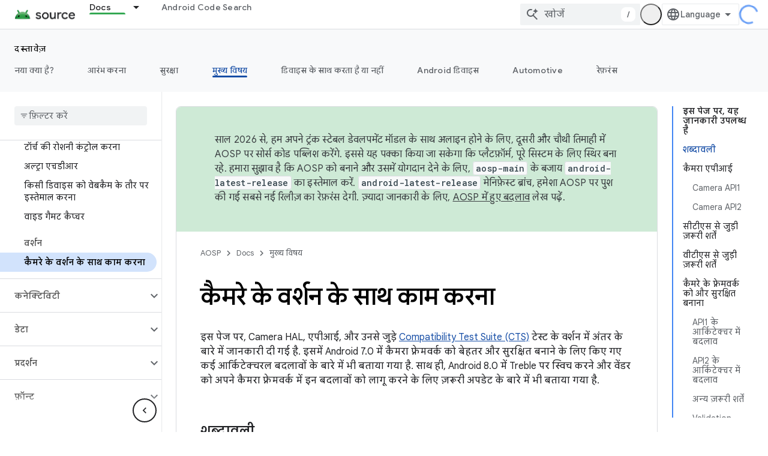

--- FILE ---
content_type: text/html; charset=utf-8
request_url: https://source.android.google.cn/docs/core/camera/versioning?hl=hi
body_size: 85794
content:









<!doctype html>
<html 
      lang="hi-x-mtfrom-en"
      dir="ltr">
  <head>
    <meta name="google-signin-client-id" content="721724668570-nbkv1cfusk7kk4eni4pjvepaus73b13t.apps.googleusercontent.com"><meta name="google-signin-scope"
          content="profile email"><meta property="og:site_name" content="Android Open Source Project">
    <meta property="og:type" content="website"><meta name="googlebot" content="noindex"><meta name="theme-color" content="#34a853"><meta charset="utf-8">
    <meta content="IE=Edge" http-equiv="X-UA-Compatible">
    <meta name="viewport" content="width=device-width, initial-scale=1">
    

    <link rel="manifest" href="/_pwa/androidsource/manifest.json"
          crossorigin="use-credentials">
    <link rel="preconnect" href="//www.gstatic.cn" crossorigin>
    <link rel="preconnect" href="//fonts.gstatic.cn" crossorigin>
    <link rel="preconnect" href="//fonts.googleapis.cn" crossorigin>
    <link rel="preconnect" href="//apis.google.com" crossorigin>
    <link rel="preconnect" href="//www.google-analytics.com" crossorigin><link rel="stylesheet" href="//fonts.googleapis.cn/css?family=Google+Sans:400,500,600,700|Google+Sans+Text:400,400italic,500,500italic,600,600italic,700,700italic|Roboto+Mono:400,500,700&display=swap">
      <link rel="stylesheet"
            href="//fonts.googleapis.cn/css2?family=Material+Icons&family=Material+Symbols+Outlined&display=block"><link rel="stylesheet" href="//fonts.googleapis.com/css?family=Noto+Sans"><link rel="stylesheet" href="https://www.gstatic.cn/devrel-devsite/prod/v3df8aae39978de8281d519c083a1ff09816fe422ab8f1bf9f8e360a62fb9949d/androidsource/css/app.css">
      
        <link rel="stylesheet" href="https://www.gstatic.cn/devrel-devsite/prod/v3df8aae39978de8281d519c083a1ff09816fe422ab8f1bf9f8e360a62fb9949d/androidsource/css/dark-theme.css" disabled>
      <link rel="shortcut icon" href="https://www.gstatic.cn/devrel-devsite/prod/v3df8aae39978de8281d519c083a1ff09816fe422ab8f1bf9f8e360a62fb9949d/androidsource/images/favicon.png">
    <link rel="apple-touch-icon" href="https://www.gstatic.cn/devrel-devsite/prod/v3df8aae39978de8281d519c083a1ff09816fe422ab8f1bf9f8e360a62fb9949d/androidsource/images/touchicon-180.png"><link rel="canonical" href="https://source.android.google.cn/docs/core/camera/versioning?hl=hi">
      <link rel="alternate" hreflang="en-cn"
          href="https://source.android.google.cn/docs/core/camera/versioning" /><link rel="alternate" hreflang="x-default" href="https://source.android.google.cn/docs/core/camera/versioning" /><link rel="alternate" hreflang="ar-cn"
          href="https://source.android.google.cn/docs/core/camera/versioning?hl=ar" /><link rel="alternate" hreflang="bn-cn"
          href="https://source.android.google.cn/docs/core/camera/versioning?hl=bn" /><link rel="alternate" hreflang="zh-Hans-cn"
          href="https://source.android.google.cn/docs/core/camera/versioning?hl=zh-cn" /><link rel="alternate" hreflang="zh-Hant-cn"
          href="https://source.android.google.cn/docs/core/camera/versioning?hl=zh-tw" /><link rel="alternate" hreflang="fa-cn"
          href="https://source.android.google.cn/docs/core/camera/versioning?hl=fa" /><link rel="alternate" hreflang="fr-cn"
          href="https://source.android.google.cn/docs/core/camera/versioning?hl=fr" /><link rel="alternate" hreflang="de-cn"
          href="https://source.android.google.cn/docs/core/camera/versioning?hl=de" /><link rel="alternate" hreflang="he-cn"
          href="https://source.android.google.cn/docs/core/camera/versioning?hl=he" /><link rel="alternate" hreflang="hi-cn"
          href="https://source.android.google.cn/docs/core/camera/versioning?hl=hi" /><link rel="alternate" hreflang="id-cn"
          href="https://source.android.google.cn/docs/core/camera/versioning?hl=id" /><link rel="alternate" hreflang="it-cn"
          href="https://source.android.google.cn/docs/core/camera/versioning?hl=it" /><link rel="alternate" hreflang="ja-cn"
          href="https://source.android.google.cn/docs/core/camera/versioning?hl=ja" /><link rel="alternate" hreflang="ko-cn"
          href="https://source.android.google.cn/docs/core/camera/versioning?hl=ko" /><link rel="alternate" hreflang="pl-cn"
          href="https://source.android.google.cn/docs/core/camera/versioning?hl=pl" /><link rel="alternate" hreflang="pt-BR-cn"
          href="https://source.android.google.cn/docs/core/camera/versioning?hl=pt-br" /><link rel="alternate" hreflang="ru-cn"
          href="https://source.android.google.cn/docs/core/camera/versioning?hl=ru" /><link rel="alternate" hreflang="es-419-cn"
          href="https://source.android.google.cn/docs/core/camera/versioning?hl=es-419" /><link rel="alternate" hreflang="th-cn"
          href="https://source.android.google.cn/docs/core/camera/versioning?hl=th" /><link rel="alternate" hreflang="tr-cn"
          href="https://source.android.google.cn/docs/core/camera/versioning?hl=tr" /><link rel="alternate" hreflang="vi-cn"
          href="https://source.android.google.cn/docs/core/camera/versioning?hl=vi" /><link rel="alternate" hreflang="en"
          href="https://source.android.com/docs/core/camera/versioning" /><link rel="alternate" hreflang="x-default" href="https://source.android.com/docs/core/camera/versioning" /><link rel="alternate" hreflang="ar"
          href="https://source.android.com/docs/core/camera/versioning?hl=ar" /><link rel="alternate" hreflang="bn"
          href="https://source.android.com/docs/core/camera/versioning?hl=bn" /><link rel="alternate" hreflang="zh-Hans"
          href="https://source.android.com/docs/core/camera/versioning?hl=zh-cn" /><link rel="alternate" hreflang="zh-Hant"
          href="https://source.android.com/docs/core/camera/versioning?hl=zh-tw" /><link rel="alternate" hreflang="fa"
          href="https://source.android.com/docs/core/camera/versioning?hl=fa" /><link rel="alternate" hreflang="fr"
          href="https://source.android.com/docs/core/camera/versioning?hl=fr" /><link rel="alternate" hreflang="de"
          href="https://source.android.com/docs/core/camera/versioning?hl=de" /><link rel="alternate" hreflang="he"
          href="https://source.android.com/docs/core/camera/versioning?hl=he" /><link rel="alternate" hreflang="hi"
          href="https://source.android.com/docs/core/camera/versioning?hl=hi" /><link rel="alternate" hreflang="id"
          href="https://source.android.com/docs/core/camera/versioning?hl=id" /><link rel="alternate" hreflang="it"
          href="https://source.android.com/docs/core/camera/versioning?hl=it" /><link rel="alternate" hreflang="ja"
          href="https://source.android.com/docs/core/camera/versioning?hl=ja" /><link rel="alternate" hreflang="ko"
          href="https://source.android.com/docs/core/camera/versioning?hl=ko" /><link rel="alternate" hreflang="pl"
          href="https://source.android.com/docs/core/camera/versioning?hl=pl" /><link rel="alternate" hreflang="pt-BR"
          href="https://source.android.com/docs/core/camera/versioning?hl=pt-br" /><link rel="alternate" hreflang="ru"
          href="https://source.android.com/docs/core/camera/versioning?hl=ru" /><link rel="alternate" hreflang="es-419"
          href="https://source.android.com/docs/core/camera/versioning?hl=es-419" /><link rel="alternate" hreflang="th"
          href="https://source.android.com/docs/core/camera/versioning?hl=th" /><link rel="alternate" hreflang="tr"
          href="https://source.android.com/docs/core/camera/versioning?hl=tr" /><link rel="alternate" hreflang="vi"
          href="https://source.android.com/docs/core/camera/versioning?hl=vi" /><title>कैमरे के वर्शन के साथ काम करना &nbsp;|&nbsp; Android Open Source Project</title>

<meta property="og:title" content="कैमरे के वर्शन के साथ काम करना &nbsp;|&nbsp; Android Open Source Project"><meta property="og:url" content="https://source.android.google.cn/docs/core/camera/versioning?hl=hi"><meta property="og:locale" content="hi"><script type="application/ld+json">
  {
    "@context": "https://schema.org",
    "@type": "Article",
    
    "headline": "कैमरे के वर्शन के साथ काम करना"
  }
</script><link rel="alternate machine-translated-from" hreflang="en"
        href="https://source.android.google.cn/docs/core/camera/versioning?hl=en">
  
    
    
    
    
  

    
      <link rel="stylesheet" href="/extras.css"></head>
  <body class="color-scheme--light"
        template="page"
        theme="androidsource-theme"
        type="article"
        
        appearance
        
        layout="docs"
        
        block-apix
        
        
        
        display-toc
        pending>
  
    <devsite-progress type="indeterminate" id="app-progress"></devsite-progress>
  
  
    <a href="#main-content" class="skip-link button">
      
      सीधे मुख्य कॉन्टेंट पर जाएं
    </a>
    <section class="devsite-wrapper">
      <devsite-cookie-notification-bar></devsite-cookie-notification-bar><devsite-header role="banner" keep-tabs-visible>
  
    





















<div class="devsite-header--inner" data-nosnippet>
  <div class="devsite-top-logo-row-wrapper-wrapper">
    <div class="devsite-top-logo-row-wrapper">
      <div class="devsite-top-logo-row">
        <button type="button" id="devsite-hamburger-menu"
          class="devsite-header-icon-button button-flat material-icons gc-analytics-event"
          data-category="Site-Wide Custom Events"
          data-label="Navigation menu button"
          visually-hidden
          aria-label="मेन्यू खोलें">
        </button>
        
<div class="devsite-product-name-wrapper">

  <a href="/" class="devsite-site-logo-link gc-analytics-event"
   data-category="Site-Wide Custom Events" data-label="Site logo" track-type="globalNav"
   track-name="androidOpenSourceProject" track-metadata-position="nav"
   track-metadata-eventDetail="nav">
  
  <picture>
    
    <img src="https://www.gstatic.cn/devrel-devsite/prod/v3df8aae39978de8281d519c083a1ff09816fe422ab8f1bf9f8e360a62fb9949d/androidsource/images/lockup.png" class="devsite-site-logo" alt="Android Open Source Project">
  </picture>
  
</a>



  
  
  <span class="devsite-product-name">
    <ul class="devsite-breadcrumb-list"
  >
  
  <li class="devsite-breadcrumb-item
             ">
    
    
    
      
      
    
  </li>
  
</ul>
  </span>

</div>
        <div class="devsite-top-logo-row-middle">
          <div class="devsite-header-upper-tabs">
            
              
              
  <devsite-tabs class="upper-tabs">

    <nav class="devsite-tabs-wrapper" aria-label="ऊपर के टैब">
      
        
          <tab class="devsite-dropdown
    
    devsite-active
    
    ">
  
    <a href="https://source.android.google.cn/docs?hl=hi"
    class="devsite-tabs-content gc-analytics-event "
      track-metadata-eventdetail="https://source.android.google.cn/docs?hl=hi"
    
       track-type="nav"
       track-metadata-position="nav - docs"
       track-metadata-module="primary nav"
       aria-label="Docs, selected" 
       
         
           data-category="Site-Wide Custom Events"
         
           data-label="Tab: Docs"
         
           track-name="docs"
         
       >
    Docs
  
    </a>
    
      <button
         aria-haspopup="menu"
         aria-expanded="false"
         aria-label="इसके लिए ड्रॉपडाउन मेन्यू Docs"
         track-type="nav"
         track-metadata-eventdetail="https://source.android.google.cn/docs?hl=hi"
         track-metadata-position="nav - docs"
         track-metadata-module="primary nav"
         
          
            data-category="Site-Wide Custom Events"
          
            data-label="Tab: Docs"
          
            track-name="docs"
          
        
         class="devsite-tabs-dropdown-toggle devsite-icon devsite-icon-arrow-drop-down"></button>
    
  
  <div class="devsite-tabs-dropdown" role="menu" aria-label="submenu" hidden>
    
    <div class="devsite-tabs-dropdown-content">
      
        <div class="devsite-tabs-dropdown-column
                    android-source-tabs-dropdown-column-small">
          
            <ul class="devsite-tabs-dropdown-section
                       ">
              
                <li class="devsite-nav-title" role="heading" tooltip>नया क्या है?</li>
              
              
              
                <li class="devsite-nav-item">
                  <a href="https://source.android.google.cn/docs/whatsnew/release-notes?hl=hi"
                    
                     track-type="nav"
                     track-metadata-eventdetail="https://source.android.google.cn/docs/whatsnew/release-notes?hl=hi"
                     track-metadata-position="nav - docs"
                     track-metadata-module="tertiary nav"
                     
                       track-metadata-module_headline="नया क्या है?"
                     
                     tooltip
                  >
                    
                    <div class="devsite-nav-item-title">
                      रिलीज़ टिप्पणियां
                    </div>
                    
                  </a>
                </li>
              
                <li class="devsite-nav-item">
                  <a href="https://source.android.google.cn/docs/whatsnew/latest-security-bulletins?hl=hi"
                    
                     track-type="nav"
                     track-metadata-eventdetail="https://source.android.google.cn/docs/whatsnew/latest-security-bulletins?hl=hi"
                     track-metadata-position="nav - docs"
                     track-metadata-module="tertiary nav"
                     
                       track-metadata-module_headline="नया क्या है?"
                     
                     tooltip
                  >
                    
                    <div class="devsite-nav-item-title">
                      सुरक्षा से जुड़े नए बुलेटिन
                    </div>
                    
                  </a>
                </li>
              
                <li class="devsite-nav-item">
                  <a href="https://source.android.google.cn/docs/whatsnew/latest-cdd?hl=hi"
                    
                     track-type="nav"
                     track-metadata-eventdetail="https://source.android.google.cn/docs/whatsnew/latest-cdd?hl=hi"
                     track-metadata-position="nav - docs"
                     track-metadata-module="tertiary nav"
                     
                       track-metadata-module_headline="नया क्या है?"
                     
                     tooltip
                  >
                    
                    <div class="devsite-nav-item-title">
                      कंपैटबिलिटी डेफ़िनिशन डॉक्यूमेंट (सीडीडी) का नया वर्शन
                    </div>
                    
                  </a>
                </li>
              
                <li class="devsite-nav-item">
                  <a href="https://source.android.google.cn/docs/whatsnew/site-updates?hl=hi"
                    
                     track-type="nav"
                     track-metadata-eventdetail="https://source.android.google.cn/docs/whatsnew/site-updates?hl=hi"
                     track-metadata-position="nav - docs"
                     track-metadata-module="tertiary nav"
                     
                       track-metadata-module_headline="नया क्या है?"
                     
                     tooltip
                  >
                    
                    <div class="devsite-nav-item-title">
                      साइट के अपडेट
                    </div>
                    
                  </a>
                </li>
              
            </ul>
          
            <ul class="devsite-tabs-dropdown-section
                       ">
              
                <li class="devsite-nav-title" role="heading" tooltip>आरंभ करना</li>
              
              
              
                <li class="devsite-nav-item">
                  <a href="https://source.android.google.cn/docs/setup/about?hl=hi"
                    
                     track-type="nav"
                     track-metadata-eventdetail="https://source.android.google.cn/docs/setup/about?hl=hi"
                     track-metadata-position="nav - docs"
                     track-metadata-module="tertiary nav"
                     
                       track-metadata-module_headline="नया क्या है?"
                     
                     tooltip
                  >
                    
                    <div class="devsite-nav-item-title">
                      संक्षिप्त विवरण
                    </div>
                    
                  </a>
                </li>
              
                <li class="devsite-nav-item">
                  <a href="https://source.android.google.cn/docs/setup/start?hl=hi"
                    
                     track-type="nav"
                     track-metadata-eventdetail="https://source.android.google.cn/docs/setup/start?hl=hi"
                     track-metadata-position="nav - docs"
                     track-metadata-module="tertiary nav"
                     
                       track-metadata-module_headline="नया क्या है?"
                     
                     tooltip
                  >
                    
                    <div class="devsite-nav-item-title">
                      प्रारंभ करें
                    </div>
                    
                  </a>
                </li>
              
                <li class="devsite-nav-item">
                  <a href="https://source.android.google.cn/docs/setup/download?hl=hi"
                    
                     track-type="nav"
                     track-metadata-eventdetail="https://source.android.google.cn/docs/setup/download?hl=hi"
                     track-metadata-position="nav - docs"
                     track-metadata-module="tertiary nav"
                     
                       track-metadata-module_headline="नया क्या है?"
                     
                     tooltip
                  >
                    
                    <div class="devsite-nav-item-title">
                      डाउनलोड करें
                    </div>
                    
                  </a>
                </li>
              
                <li class="devsite-nav-item">
                  <a href="https://source.android.google.cn/docs/setup/build?hl=hi"
                    
                     track-type="nav"
                     track-metadata-eventdetail="https://source.android.google.cn/docs/setup/build?hl=hi"
                     track-metadata-position="nav - docs"
                     track-metadata-module="tertiary nav"
                     
                       track-metadata-module_headline="नया क्या है?"
                     
                     tooltip
                  >
                    
                    <div class="devsite-nav-item-title">
                      बनाएं
                    </div>
                    
                  </a>
                </li>
              
                <li class="devsite-nav-item">
                  <a href="https://source.android.google.cn/docs/setup/test?hl=hi"
                    
                     track-type="nav"
                     track-metadata-eventdetail="https://source.android.google.cn/docs/setup/test?hl=hi"
                     track-metadata-position="nav - docs"
                     track-metadata-module="tertiary nav"
                     
                       track-metadata-module_headline="नया क्या है?"
                     
                     tooltip
                  >
                    
                    <div class="devsite-nav-item-title">
                      जाँच करें
                    </div>
                    
                  </a>
                </li>
              
                <li class="devsite-nav-item">
                  <a href="https://source.android.google.cn/docs/setup/create/coding-tasks?hl=hi"
                    
                     track-type="nav"
                     track-metadata-eventdetail="https://source.android.google.cn/docs/setup/create/coding-tasks?hl=hi"
                     track-metadata-position="nav - docs"
                     track-metadata-module="tertiary nav"
                     
                       track-metadata-module_headline="नया क्या है?"
                     
                     tooltip
                  >
                    
                    <div class="devsite-nav-item-title">
                      बनाएं
                    </div>
                    
                  </a>
                </li>
              
                <li class="devsite-nav-item">
                  <a href="https://source.android.google.cn/docs/setup/contribute?hl=hi"
                    
                     track-type="nav"
                     track-metadata-eventdetail="https://source.android.google.cn/docs/setup/contribute?hl=hi"
                     track-metadata-position="nav - docs"
                     track-metadata-module="tertiary nav"
                     
                       track-metadata-module_headline="नया क्या है?"
                     
                     tooltip
                  >
                    
                    <div class="devsite-nav-item-title">
                      योगदान दें
                    </div>
                    
                  </a>
                </li>
              
                <li class="devsite-nav-item">
                  <a href="https://source.android.google.cn/docs/setup/community/cofc?hl=hi"
                    
                     track-type="nav"
                     track-metadata-eventdetail="https://source.android.google.cn/docs/setup/community/cofc?hl=hi"
                     track-metadata-position="nav - docs"
                     track-metadata-module="tertiary nav"
                     
                       track-metadata-module_headline="नया क्या है?"
                     
                     tooltip
                  >
                    
                    <div class="devsite-nav-item-title">
                      कम्यूनिटी
                    </div>
                    
                  </a>
                </li>
              
                <li class="devsite-nav-item">
                  <a href="https://source.android.google.cn/docs/setup/reference?hl=hi"
                    
                     track-type="nav"
                     track-metadata-eventdetail="https://source.android.google.cn/docs/setup/reference?hl=hi"
                     track-metadata-position="nav - docs"
                     track-metadata-module="tertiary nav"
                     
                       track-metadata-module_headline="नया क्या है?"
                     
                     tooltip
                  >
                    
                    <div class="devsite-nav-item-title">
                      टूल, बिल्ड, और मिलते-जुलते रेफ़रंस
                    </div>
                    
                  </a>
                </li>
              
            </ul>
          
            <ul class="devsite-tabs-dropdown-section
                       ">
              
                <li class="devsite-nav-title" role="heading" tooltip>सुरक्षा</li>
              
              
              
                <li class="devsite-nav-item">
                  <a href="https://source.android.google.cn/docs/security/overview?hl=hi"
                    
                     track-type="nav"
                     track-metadata-eventdetail="https://source.android.google.cn/docs/security/overview?hl=hi"
                     track-metadata-position="nav - docs"
                     track-metadata-module="tertiary nav"
                     
                       track-metadata-module_headline="नया क्या है?"
                     
                     tooltip
                  >
                    
                    <div class="devsite-nav-item-title">
                      खास जानकारी
                    </div>
                    
                  </a>
                </li>
              
                <li class="devsite-nav-item">
                  <a href="https://source.android.google.cn/docs/security/bulletin?hl=hi"
                    
                     track-type="nav"
                     track-metadata-eventdetail="https://source.android.google.cn/docs/security/bulletin?hl=hi"
                     track-metadata-position="nav - docs"
                     track-metadata-module="tertiary nav"
                     
                       track-metadata-module_headline="नया क्या है?"
                     
                     tooltip
                  >
                    
                    <div class="devsite-nav-item-title">
                      बुलेटिन
                    </div>
                    
                  </a>
                </li>
              
                <li class="devsite-nav-item">
                  <a href="https://source.android.google.cn/docs/security/features?hl=hi"
                    
                     track-type="nav"
                     track-metadata-eventdetail="https://source.android.google.cn/docs/security/features?hl=hi"
                     track-metadata-position="nav - docs"
                     track-metadata-module="tertiary nav"
                     
                       track-metadata-module_headline="नया क्या है?"
                     
                     tooltip
                  >
                    
                    <div class="devsite-nav-item-title">
                      सुविधाएं
                    </div>
                    
                  </a>
                </li>
              
                <li class="devsite-nav-item">
                  <a href="https://source.android.google.cn/docs/security/test/fuzz-sanitize?hl=hi"
                    
                     track-type="nav"
                     track-metadata-eventdetail="https://source.android.google.cn/docs/security/test/fuzz-sanitize?hl=hi"
                     track-metadata-position="nav - docs"
                     track-metadata-module="tertiary nav"
                     
                       track-metadata-module_headline="नया क्या है?"
                     
                     tooltip
                  >
                    
                    <div class="devsite-nav-item-title">
                      टेस्ट करना
                    </div>
                    
                  </a>
                </li>
              
                <li class="devsite-nav-item">
                  <a href="https://source.android.google.cn/docs/security/best-practices?hl=hi"
                    
                     track-type="nav"
                     track-metadata-eventdetail="https://source.android.google.cn/docs/security/best-practices?hl=hi"
                     track-metadata-position="nav - docs"
                     track-metadata-module="tertiary nav"
                     
                       track-metadata-module_headline="नया क्या है?"
                     
                     tooltip
                  >
                    
                    <div class="devsite-nav-item-title">
                      सबसे अच्छे तरीके
                    </div>
                    
                  </a>
                </li>
              
            </ul>
          
        </div>
      
        <div class="devsite-tabs-dropdown-column
                    android-source-tabs-dropdown-column-small">
          
            <ul class="devsite-tabs-dropdown-section
                       ">
              
                <li class="devsite-nav-title" role="heading" tooltip>मुख्य विषय</li>
              
              
              
                <li class="devsite-nav-item">
                  <a href="https://source.android.google.cn/docs/core/architecture?hl=hi"
                    
                     track-type="nav"
                     track-metadata-eventdetail="https://source.android.google.cn/docs/core/architecture?hl=hi"
                     track-metadata-position="nav - docs"
                     track-metadata-module="tertiary nav"
                     
                       track-metadata-module_headline="मुख्य विषय"
                     
                     tooltip
                  >
                    
                    <div class="devsite-nav-item-title">
                      भवन निर्माण
                    </div>
                    
                  </a>
                </li>
              
                <li class="devsite-nav-item">
                  <a href="https://source.android.google.cn/docs/core/audio?hl=hi"
                    
                     track-type="nav"
                     track-metadata-eventdetail="https://source.android.google.cn/docs/core/audio?hl=hi"
                     track-metadata-position="nav - docs"
                     track-metadata-module="tertiary nav"
                     
                       track-metadata-module_headline="मुख्य विषय"
                     
                     tooltip
                  >
                    
                    <div class="devsite-nav-item-title">
                      ऑडियो
                    </div>
                    
                  </a>
                </li>
              
                <li class="devsite-nav-item">
                  <a href="https://source.android.google.cn/docs/core/camera?hl=hi"
                    
                     track-type="nav"
                     track-metadata-eventdetail="https://source.android.google.cn/docs/core/camera?hl=hi"
                     track-metadata-position="nav - docs"
                     track-metadata-module="tertiary nav"
                     
                       track-metadata-module_headline="मुख्य विषय"
                     
                     tooltip
                  >
                    
                    <div class="devsite-nav-item-title">
                      कैमरा
                    </div>
                    
                  </a>
                </li>
              
                <li class="devsite-nav-item">
                  <a href="https://source.android.google.cn/docs/core/connect?hl=hi"
                    
                     track-type="nav"
                     track-metadata-eventdetail="https://source.android.google.cn/docs/core/connect?hl=hi"
                     track-metadata-position="nav - docs"
                     track-metadata-module="tertiary nav"
                     
                       track-metadata-module_headline="मुख्य विषय"
                     
                     tooltip
                  >
                    
                    <div class="devsite-nav-item-title">
                      कनेक्टिविटी
                    </div>
                    
                  </a>
                </li>
              
                <li class="devsite-nav-item">
                  <a href="https://source.android.google.cn/docs/core/data?hl=hi"
                    
                     track-type="nav"
                     track-metadata-eventdetail="https://source.android.google.cn/docs/core/data?hl=hi"
                     track-metadata-position="nav - docs"
                     track-metadata-module="tertiary nav"
                     
                       track-metadata-module_headline="मुख्य विषय"
                     
                     tooltip
                  >
                    
                    <div class="devsite-nav-item-title">
                      डेटा
                    </div>
                    
                  </a>
                </li>
              
                <li class="devsite-nav-item">
                  <a href="https://source.android.google.cn/docs/core/display?hl=hi"
                    
                     track-type="nav"
                     track-metadata-eventdetail="https://source.android.google.cn/docs/core/display?hl=hi"
                     track-metadata-position="nav - docs"
                     track-metadata-module="tertiary nav"
                     
                       track-metadata-module_headline="मुख्य विषय"
                     
                     tooltip
                  >
                    
                    <div class="devsite-nav-item-title">
                      प्रदर्शन
                    </div>
                    
                  </a>
                </li>
              
                <li class="devsite-nav-item">
                  <a href="https://source.android.google.cn/docs/core/fonts/custom-font-fallback?hl=hi"
                    
                     track-type="nav"
                     track-metadata-eventdetail="https://source.android.google.cn/docs/core/fonts/custom-font-fallback?hl=hi"
                     track-metadata-position="nav - docs"
                     track-metadata-module="tertiary nav"
                     
                       track-metadata-module_headline="मुख्य विषय"
                     
                     tooltip
                  >
                    
                    <div class="devsite-nav-item-title">
                      फ़ॉन्ट
                    </div>
                    
                  </a>
                </li>
              
                <li class="devsite-nav-item">
                  <a href="https://source.android.google.cn/docs/core/graphics?hl=hi"
                    
                     track-type="nav"
                     track-metadata-eventdetail="https://source.android.google.cn/docs/core/graphics?hl=hi"
                     track-metadata-position="nav - docs"
                     track-metadata-module="tertiary nav"
                     
                       track-metadata-module_headline="मुख्य विषय"
                     
                     tooltip
                  >
                    
                    <div class="devsite-nav-item-title">
                      ग्राफ़िक
                    </div>
                    
                  </a>
                </li>
              
                <li class="devsite-nav-item">
                  <a href="https://source.android.google.cn/docs/core/interaction?hl=hi"
                    
                     track-type="nav"
                     track-metadata-eventdetail="https://source.android.google.cn/docs/core/interaction?hl=hi"
                     track-metadata-position="nav - docs"
                     track-metadata-module="tertiary nav"
                     
                       track-metadata-module_headline="मुख्य विषय"
                     
                     tooltip
                  >
                    
                    <div class="devsite-nav-item-title">
                      इंटरैक्शन
                    </div>
                    
                  </a>
                </li>
              
                <li class="devsite-nav-item">
                  <a href="https://source.android.google.cn/docs/core/media?hl=hi"
                    
                     track-type="nav"
                     track-metadata-eventdetail="https://source.android.google.cn/docs/core/media?hl=hi"
                     track-metadata-position="nav - docs"
                     track-metadata-module="tertiary nav"
                     
                       track-metadata-module_headline="मुख्य विषय"
                     
                     tooltip
                  >
                    
                    <div class="devsite-nav-item-title">
                      मीडिया
                    </div>
                    
                  </a>
                </li>
              
                <li class="devsite-nav-item">
                  <a href="https://source.android.google.cn/docs/core/perf?hl=hi"
                    
                     track-type="nav"
                     track-metadata-eventdetail="https://source.android.google.cn/docs/core/perf?hl=hi"
                     track-metadata-position="nav - docs"
                     track-metadata-module="tertiary nav"
                     
                       track-metadata-module_headline="मुख्य विषय"
                     
                     tooltip
                  >
                    
                    <div class="devsite-nav-item-title">
                      परफ़ॉर्मेंस मोड
                    </div>
                    
                  </a>
                </li>
              
                <li class="devsite-nav-item">
                  <a href="https://source.android.google.cn/docs/core/permissions?hl=hi"
                    
                     track-type="nav"
                     track-metadata-eventdetail="https://source.android.google.cn/docs/core/permissions?hl=hi"
                     track-metadata-position="nav - docs"
                     track-metadata-module="tertiary nav"
                     
                       track-metadata-module_headline="मुख्य विषय"
                     
                     tooltip
                  >
                    
                    <div class="devsite-nav-item-title">
                      अनुमतियां
                    </div>
                    
                  </a>
                </li>
              
                <li class="devsite-nav-item">
                  <a href="https://source.android.google.cn/docs/core/power?hl=hi"
                    
                     track-type="nav"
                     track-metadata-eventdetail="https://source.android.google.cn/docs/core/power?hl=hi"
                     track-metadata-position="nav - docs"
                     track-metadata-module="tertiary nav"
                     
                       track-metadata-module_headline="मुख्य विषय"
                     
                     tooltip
                  >
                    
                    <div class="devsite-nav-item-title">
                      पावर
                    </div>
                    
                  </a>
                </li>
              
                <li class="devsite-nav-item">
                  <a href="https://source.android.google.cn/docs/core/runtime?hl=hi"
                    
                     track-type="nav"
                     track-metadata-eventdetail="https://source.android.google.cn/docs/core/runtime?hl=hi"
                     track-metadata-position="nav - docs"
                     track-metadata-module="tertiary nav"
                     
                       track-metadata-module_headline="मुख्य विषय"
                     
                     tooltip
                  >
                    
                    <div class="devsite-nav-item-title">
                      रनटाइम
                    </div>
                    
                  </a>
                </li>
              
                <li class="devsite-nav-item">
                  <a href="https://source.android.google.cn/docs/core/settings?hl=hi"
                    
                     track-type="nav"
                     track-metadata-eventdetail="https://source.android.google.cn/docs/core/settings?hl=hi"
                     track-metadata-position="nav - docs"
                     track-metadata-module="tertiary nav"
                     
                       track-metadata-module_headline="मुख्य विषय"
                     
                     tooltip
                  >
                    
                    <div class="devsite-nav-item-title">
                      सेटिंग
                    </div>
                    
                  </a>
                </li>
              
                <li class="devsite-nav-item">
                  <a href="https://source.android.google.cn/docs/core/storage?hl=hi"
                    
                     track-type="nav"
                     track-metadata-eventdetail="https://source.android.google.cn/docs/core/storage?hl=hi"
                     track-metadata-position="nav - docs"
                     track-metadata-module="tertiary nav"
                     
                       track-metadata-module_headline="मुख्य विषय"
                     
                     tooltip
                  >
                    
                    <div class="devsite-nav-item-title">
                      Storage
                    </div>
                    
                  </a>
                </li>
              
                <li class="devsite-nav-item">
                  <a href="https://source.android.google.cn/docs/core/tests?hl=hi"
                    
                     track-type="nav"
                     track-metadata-eventdetail="https://source.android.google.cn/docs/core/tests?hl=hi"
                     track-metadata-position="nav - docs"
                     track-metadata-module="tertiary nav"
                     
                       track-metadata-module_headline="मुख्य विषय"
                     
                     tooltip
                  >
                    
                    <div class="devsite-nav-item-title">
                      जाँचें
                    </div>
                    
                  </a>
                </li>
              
                <li class="devsite-nav-item">
                  <a href="https://source.android.google.cn/docs/core/ota?hl=hi"
                    
                     track-type="nav"
                     track-metadata-eventdetail="https://source.android.google.cn/docs/core/ota?hl=hi"
                     track-metadata-position="nav - docs"
                     track-metadata-module="tertiary nav"
                     
                       track-metadata-module_headline="मुख्य विषय"
                     
                     tooltip
                  >
                    
                    <div class="devsite-nav-item-title">
                      अपडेट
                    </div>
                    
                  </a>
                </li>
              
                <li class="devsite-nav-item">
                  <a href="https://source.android.google.cn/docs/core/virtualization?hl=hi"
                    
                     track-type="nav"
                     track-metadata-eventdetail="https://source.android.google.cn/docs/core/virtualization?hl=hi"
                     track-metadata-position="nav - docs"
                     track-metadata-module="tertiary nav"
                     
                       track-metadata-module_headline="मुख्य विषय"
                     
                     tooltip
                  >
                    
                    <div class="devsite-nav-item-title">
                      आभासीकरण
                    </div>
                    
                  </a>
                </li>
              
            </ul>
          
        </div>
      
        <div class="devsite-tabs-dropdown-column
                    android-source-tabs-dropdown-column-small">
          
            <ul class="devsite-tabs-dropdown-section
                       ">
              
                <li class="devsite-nav-title" role="heading" tooltip>डिवाइस के साथ करता है या नहीं</li>
              
              
              
                <li class="devsite-nav-item">
                  <a href="https://source.android.google.cn/docs/compatibility/cdd?hl=hi"
                    
                     track-type="nav"
                     track-metadata-eventdetail="https://source.android.google.cn/docs/compatibility/cdd?hl=hi"
                     track-metadata-position="nav - docs"
                     track-metadata-module="tertiary nav"
                     
                       track-metadata-module_headline="डिवाइस के साथ करता है या नहीं"
                     
                     tooltip
                  >
                    
                    <div class="devsite-nav-item-title">
                      कंपैटबिलिटी डेफ़िनिशन डॉक्यूमेंट (सीडीडी)
                    </div>
                    
                  </a>
                </li>
              
                <li class="devsite-nav-item">
                  <a href="https://source.android.google.cn/docs/compatibility/cts?hl=hi"
                    
                     track-type="nav"
                     track-metadata-eventdetail="https://source.android.google.cn/docs/compatibility/cts?hl=hi"
                     track-metadata-position="nav - docs"
                     track-metadata-module="tertiary nav"
                     
                       track-metadata-module_headline="डिवाइस के साथ करता है या नहीं"
                     
                     tooltip
                  >
                    
                    <div class="devsite-nav-item-title">
                      Compatibility Test Suite (CTS)
                    </div>
                    
                  </a>
                </li>
              
            </ul>
          
            <ul class="devsite-tabs-dropdown-section
                       ">
              
                <li class="devsite-nav-title" role="heading" tooltip>Android डिवाइस</li>
              
              
              
                <li class="devsite-nav-item">
                  <a href="https://source.android.google.cn/docs/devices/cuttlefish?hl=hi"
                    
                     track-type="nav"
                     track-metadata-eventdetail="https://source.android.google.cn/docs/devices/cuttlefish?hl=hi"
                     track-metadata-position="nav - docs"
                     track-metadata-module="tertiary nav"
                     
                       track-metadata-module_headline="डिवाइस के साथ करता है या नहीं"
                     
                     tooltip
                  >
                    
                    <div class="devsite-nav-item-title">
                      कटलफ़िश
                    </div>
                    
                  </a>
                </li>
              
                <li class="devsite-nav-item">
                  <a href="https://source.android.google.cn/docs/devices/admin?hl=hi"
                    
                     track-type="nav"
                     track-metadata-eventdetail="https://source.android.google.cn/docs/devices/admin?hl=hi"
                     track-metadata-position="nav - docs"
                     track-metadata-module="tertiary nav"
                     
                       track-metadata-module_headline="डिवाइस के साथ करता है या नहीं"
                     
                     tooltip
                  >
                    
                    <div class="devsite-nav-item-title">
                      एंटरप्राइज़
                    </div>
                    
                  </a>
                </li>
              
                <li class="devsite-nav-item">
                  <a href="https://source.android.google.cn/docs/devices/tv?hl=hi"
                    
                     track-type="nav"
                     track-metadata-eventdetail="https://source.android.google.cn/docs/devices/tv?hl=hi"
                     track-metadata-position="nav - docs"
                     track-metadata-module="tertiary nav"
                     
                       track-metadata-module_headline="डिवाइस के साथ करता है या नहीं"
                     
                     tooltip
                  >
                    
                    <div class="devsite-nav-item-title">
                      टीवी
                    </div>
                    
                  </a>
                </li>
              
            </ul>
          
            <ul class="devsite-tabs-dropdown-section
                       ">
              
                <li class="devsite-nav-title" role="heading" tooltip>Automotive</li>
              
              
              
                <li class="devsite-nav-item">
                  <a href="https://source.android.google.cn/docs/automotive/start/what_automotive?hl=hi"
                    
                     track-type="nav"
                     track-metadata-eventdetail="https://source.android.google.cn/docs/automotive/start/what_automotive?hl=hi"
                     track-metadata-position="nav - docs"
                     track-metadata-module="tertiary nav"
                     
                       track-metadata-module_headline="डिवाइस के साथ करता है या नहीं"
                     
                     tooltip
                  >
                    
                    <div class="devsite-nav-item-title">
                      शुरू करें
                    </div>
                    
                  </a>
                </li>
              
                <li class="devsite-nav-item">
                  <a href="https://source.android.google.cn/docs/automotive/guidelines?hl=hi"
                    
                     track-type="nav"
                     track-metadata-eventdetail="https://source.android.google.cn/docs/automotive/guidelines?hl=hi"
                     track-metadata-position="nav - docs"
                     track-metadata-module="tertiary nav"
                     
                       track-metadata-module_headline="डिवाइस के साथ करता है या नहीं"
                     
                     tooltip
                  >
                    
                    <div class="devsite-nav-item-title">
                      डेवलपमेंट के लिए दिशा-निर्देश
                    </div>
                    
                  </a>
                </li>
              
                <li class="devsite-nav-item">
                  <a href="https://source.android.google.cn/docs/automotive/dev-tools?hl=hi"
                    
                     track-type="nav"
                     track-metadata-eventdetail="https://source.android.google.cn/docs/automotive/dev-tools?hl=hi"
                     track-metadata-position="nav - docs"
                     track-metadata-module="tertiary nav"
                     
                       track-metadata-module_headline="डिवाइस के साथ करता है या नहीं"
                     
                     tooltip
                  >
                    
                    <div class="devsite-nav-item-title">
                      विकास डिवाइस
                    </div>
                    
                  </a>
                </li>
              
                <li class="devsite-nav-item">
                  <a href="https://source.android.google.cn/docs/automotive/tools?hl=hi"
                    
                     track-type="nav"
                     track-metadata-eventdetail="https://source.android.google.cn/docs/automotive/tools?hl=hi"
                     track-metadata-position="nav - docs"
                     track-metadata-module="tertiary nav"
                     
                       track-metadata-module_headline="डिवाइस के साथ करता है या नहीं"
                     
                     tooltip
                  >
                    
                    <div class="devsite-nav-item-title">
                      टेस्टिंग टूल और इन्फ़्रास्ट्रक्चर
                    </div>
                    
                  </a>
                </li>
              
                <li class="devsite-nav-item">
                  <a href="https://source.android.google.cn/docs/automotive/start/releases?hl=hi"
                    
                     track-type="nav"
                     track-metadata-eventdetail="https://source.android.google.cn/docs/automotive/start/releases?hl=hi"
                     track-metadata-position="nav - docs"
                     track-metadata-module="tertiary nav"
                     
                       track-metadata-module_headline="डिवाइस के साथ करता है या नहीं"
                     
                     tooltip
                  >
                    
                    <div class="devsite-nav-item-title">
                      रिलीज़ की जानकारी
                    </div>
                    
                  </a>
                </li>
              
            </ul>
          
            <ul class="devsite-tabs-dropdown-section
                       ">
              
                <li class="devsite-nav-title" role="heading" tooltip>रेफ़रंस</li>
              
              
              
                <li class="devsite-nav-item">
                  <a href="https://source.android.google.cn/reference/hidl?hl=hi"
                    
                     track-type="nav"
                     track-metadata-eventdetail="https://source.android.google.cn/reference/hidl?hl=hi"
                     track-metadata-position="nav - docs"
                     track-metadata-module="tertiary nav"
                     
                       track-metadata-module_headline="डिवाइस के साथ करता है या नहीं"
                     
                     tooltip
                  >
                    
                    <div class="devsite-nav-item-title">
                      HIDL
                    </div>
                    
                  </a>
                </li>
              
                <li class="devsite-nav-item">
                  <a href="https://source.android.google.cn/reference/hal?hl=hi"
                    
                     track-type="nav"
                     track-metadata-eventdetail="https://source.android.google.cn/reference/hal?hl=hi"
                     track-metadata-position="nav - docs"
                     track-metadata-module="tertiary nav"
                     
                       track-metadata-module_headline="डिवाइस के साथ करता है या नहीं"
                     
                     tooltip
                  >
                    
                    <div class="devsite-nav-item-title">
                      HAL
                    </div>
                    
                  </a>
                </li>
              
                <li class="devsite-nav-item">
                  <a href="https://source.android.google.cn/reference/tradefed/classes?hl=hi"
                    
                     track-type="nav"
                     track-metadata-eventdetail="https://source.android.google.cn/reference/tradefed/classes?hl=hi"
                     track-metadata-position="nav - docs"
                     track-metadata-module="tertiary nav"
                     
                       track-metadata-module_headline="डिवाइस के साथ करता है या नहीं"
                     
                     tooltip
                  >
                    
                    <div class="devsite-nav-item-title">
                      ट्रेड फ़ेडरेशन
                    </div>
                    
                  </a>
                </li>
              
                <li class="devsite-nav-item">
                  <a href="https://source.android.google.cn/reference/sts/classes?hl=hi"
                    
                     track-type="nav"
                     track-metadata-eventdetail="https://source.android.google.cn/reference/sts/classes?hl=hi"
                     track-metadata-position="nav - docs"
                     track-metadata-module="tertiary nav"
                     
                       track-metadata-module_headline="डिवाइस के साथ करता है या नहीं"
                     
                     tooltip
                  >
                    
                    <div class="devsite-nav-item-title">
                      सिक्योरिटी टेस्ट सुइट
                    </div>
                    
                  </a>
                </li>
              
            </ul>
          
        </div>
      
    </div>
  </div>
</tab>
        
      
        
          <tab  >
            
    <a href="https://cs.android.com/android/platform/superproject/main?hl=hi"
    class="devsite-tabs-content gc-analytics-event "
      track-metadata-eventdetail="https://cs.android.com/android/platform/superproject/main?hl=hi"
    
       track-type="nav"
       track-metadata-position="nav - android code search"
       track-metadata-module="primary nav"
       
       
         
           data-category="Site-Wide Custom Events"
         
           data-label="Tab: Android Code Search"
         
           track-name="android code search"
         
       >
    Android Code Search
  
    </a>
    
  
          </tab>
        
      
    </nav>

  </devsite-tabs>

            
           </div>
          
<devsite-search
    
    
    enable-suggestions
      
    
    enable-search-summaries
    project-name="Android Open Source Project"
    tenant-name="Android Open Source Project"
    
    
    
    
    
    >
  <form class="devsite-search-form" action="https://source.android.google.cn/s/results?hl=hi" method="GET">
    <div class="devsite-search-container">
      <button type="button"
              search-open
              class="devsite-search-button devsite-header-icon-button button-flat material-icons"
              
              aria-label="खोज बॉक्स खोलें"></button>
      <div class="devsite-searchbox">
        <input
          aria-activedescendant=""
          aria-autocomplete="list"
          
          aria-label="खोजें"
          aria-expanded="false"
          aria-haspopup="listbox"
          autocomplete="off"
          class="devsite-search-field devsite-search-query"
          name="q"
          
          placeholder="खोजें"
          role="combobox"
          type="text"
          value=""
          >
          <div class="devsite-search-image material-icons" aria-hidden="true">
            
              <svg class="devsite-search-ai-image" width="24" height="24" viewBox="0 0 24 24" fill="none" xmlns="http://www.w3.org/2000/svg">
                  <g clip-path="url(#clip0_6641_386)">
                    <path d="M19.6 21L13.3 14.7C12.8 15.1 12.225 15.4167 11.575 15.65C10.925 15.8833 10.2333 16 9.5 16C7.68333 16 6.14167 15.375 4.875 14.125C3.625 12.8583 3 11.3167 3 9.5C3 7.68333 3.625 6.15 4.875 4.9C6.14167 3.63333 7.68333 3 9.5 3C10.0167 3 10.5167 3.05833 11 3.175C11.4833 3.275 11.9417 3.43333 12.375 3.65L10.825 5.2C10.6083 5.13333 10.3917 5.08333 10.175 5.05C9.95833 5.01667 9.73333 5 9.5 5C8.25 5 7.18333 5.44167 6.3 6.325C5.43333 7.19167 5 8.25 5 9.5C5 10.75 5.43333 11.8167 6.3 12.7C7.18333 13.5667 8.25 14 9.5 14C10.6667 14 11.6667 13.625 12.5 12.875C13.35 12.1083 13.8417 11.15 13.975 10H15.975C15.925 10.6333 15.7833 11.2333 15.55 11.8C15.3333 12.3667 15.05 12.8667 14.7 13.3L21 19.6L19.6 21ZM17.5 12C17.5 10.4667 16.9667 9.16667 15.9 8.1C14.8333 7.03333 13.5333 6.5 12 6.5C13.5333 6.5 14.8333 5.96667 15.9 4.9C16.9667 3.83333 17.5 2.53333 17.5 0.999999C17.5 2.53333 18.0333 3.83333 19.1 4.9C20.1667 5.96667 21.4667 6.5 23 6.5C21.4667 6.5 20.1667 7.03333 19.1 8.1C18.0333 9.16667 17.5 10.4667 17.5 12Z" fill="#5F6368"/>
                  </g>
                <defs>
                <clipPath id="clip0_6641_386">
                <rect width="24" height="24" fill="white"/>
                </clipPath>
                </defs>
              </svg>
            
          </div>
          <div class="devsite-search-shortcut-icon-container" aria-hidden="true">
            <kbd class="devsite-search-shortcut-icon">/</kbd>
          </div>
      </div>
    </div>
  </form>
  <button type="button"
          search-close
          class="devsite-search-button devsite-header-icon-button button-flat material-icons"
          
          aria-label="खोज बॉक्स बंद करें"></button>
</devsite-search>

        </div>

        

          

          

          <devsite-appearance-selector></devsite-appearance-selector>

          
<devsite-language-selector>
  <ul role="presentation">
    
    
    <li role="presentation">
      <a role="menuitem" lang="en"
        >English</a>
    </li>
    
    <li role="presentation">
      <a role="menuitem" lang="de"
        >Deutsch</a>
    </li>
    
    <li role="presentation">
      <a role="menuitem" lang="es_419"
        >Español – América Latina</a>
    </li>
    
    <li role="presentation">
      <a role="menuitem" lang="fr"
        >Français</a>
    </li>
    
    <li role="presentation">
      <a role="menuitem" lang="id"
        >Indonesia</a>
    </li>
    
    <li role="presentation">
      <a role="menuitem" lang="it"
        >Italiano</a>
    </li>
    
    <li role="presentation">
      <a role="menuitem" lang="pl"
        >Polski</a>
    </li>
    
    <li role="presentation">
      <a role="menuitem" lang="pt_br"
        >Português – Brasil</a>
    </li>
    
    <li role="presentation">
      <a role="menuitem" lang="vi"
        >Tiếng Việt</a>
    </li>
    
    <li role="presentation">
      <a role="menuitem" lang="tr"
        >Türkçe</a>
    </li>
    
    <li role="presentation">
      <a role="menuitem" lang="ru"
        >Русский</a>
    </li>
    
    <li role="presentation">
      <a role="menuitem" lang="he"
        >עברית</a>
    </li>
    
    <li role="presentation">
      <a role="menuitem" lang="ar"
        >العربيّة</a>
    </li>
    
    <li role="presentation">
      <a role="menuitem" lang="fa"
        >فارسی</a>
    </li>
    
    <li role="presentation">
      <a role="menuitem" lang="hi"
        >हिंदी</a>
    </li>
    
    <li role="presentation">
      <a role="menuitem" lang="bn"
        >বাংলা</a>
    </li>
    
    <li role="presentation">
      <a role="menuitem" lang="th"
        >ภาษาไทย</a>
    </li>
    
    <li role="presentation">
      <a role="menuitem" lang="zh_cn"
        >中文 – 简体</a>
    </li>
    
    <li role="presentation">
      <a role="menuitem" lang="zh_tw"
        >中文 – 繁體</a>
    </li>
    
    <li role="presentation">
      <a role="menuitem" lang="ja"
        >日本語</a>
    </li>
    
    <li role="presentation">
      <a role="menuitem" lang="ko"
        >한국어</a>
    </li>
    
  </ul>
</devsite-language-selector>


          

        

        
        
        
          <devsite-openid-user id="devsite-user"></devsite-openid-user>
        
      </div>
    </div>
  </div>



  <div class="devsite-collapsible-section
    ">
    <div class="devsite-header-background">
      
        
          <div class="devsite-product-id-row"
           >
            <div class="devsite-product-description-row">
              
                
                <div class="devsite-product-id">
                  
                  
                  
                    <ul class="devsite-breadcrumb-list"
  >
  
  <li class="devsite-breadcrumb-item
             ">
    
    
    
      
        
  <a href="https://source.android.google.cn/docs?hl=hi"
      
        class="devsite-breadcrumb-link gc-analytics-event"
      
        data-category="Site-Wide Custom Events"
      
        data-label="Lower Header"
      
        data-value="1"
      
        track-type="globalNav"
      
        track-name="breadcrumb"
      
        track-metadata-position="1"
      
        track-metadata-eventdetail=""
      
    >
    
          दस्तावेज़
        
  </a>
  
      
    
  </li>
  
</ul>
                </div>
                
              
              
            </div>
            
          </div>
          
        
      
      
        <div class="devsite-doc-set-nav-row">
          
          
            
            
  <devsite-tabs class="lower-tabs">

    <nav class="devsite-tabs-wrapper" aria-label="नीचे के टैब">
      
        
          <tab  >
            
    <a href="https://source.android.google.cn/docs/whatsnew?hl=hi"
    class="devsite-tabs-content gc-analytics-event "
      track-metadata-eventdetail="https://source.android.google.cn/docs/whatsnew?hl=hi"
    
       track-type="nav"
       track-metadata-position="nav - नया क्या है?"
       track-metadata-module="primary nav"
       
       
         
           data-category="Site-Wide Custom Events"
         
           data-label="Tab: नया क्या है?"
         
           track-name="नया क्या है?"
         
       >
    नया क्या है?
  
    </a>
    
  
          </tab>
        
      
        
          <tab  >
            
    <a href="https://source.android.google.cn/docs/setup?hl=hi"
    class="devsite-tabs-content gc-analytics-event "
      track-metadata-eventdetail="https://source.android.google.cn/docs/setup?hl=hi"
    
       track-type="nav"
       track-metadata-position="nav - आरंभ करना"
       track-metadata-module="primary nav"
       
       
         
           data-category="Site-Wide Custom Events"
         
           data-label="Tab: आरंभ करना"
         
           track-name="आरंभ करना"
         
       >
    आरंभ करना
  
    </a>
    
  
          </tab>
        
      
        
          <tab  >
            
    <a href="https://source.android.google.cn/docs/security?hl=hi"
    class="devsite-tabs-content gc-analytics-event "
      track-metadata-eventdetail="https://source.android.google.cn/docs/security?hl=hi"
    
       track-type="nav"
       track-metadata-position="nav - सुरक्षा"
       track-metadata-module="primary nav"
       
       
         
           data-category="Site-Wide Custom Events"
         
           data-label="Tab: सुरक्षा"
         
           track-name="सुरक्षा"
         
       >
    सुरक्षा
  
    </a>
    
  
          </tab>
        
      
        
          <tab  class="devsite-active">
            
    <a href="https://source.android.google.cn/docs/core?hl=hi"
    class="devsite-tabs-content gc-analytics-event "
      track-metadata-eventdetail="https://source.android.google.cn/docs/core?hl=hi"
    
       track-type="nav"
       track-metadata-position="nav - मुख्य विषय"
       track-metadata-module="primary nav"
       aria-label="मुख्य विषय, selected" 
       
         
           data-category="Site-Wide Custom Events"
         
           data-label="Tab: मुख्य विषय"
         
           track-name="मुख्य विषय"
         
       >
    मुख्य विषय
  
    </a>
    
  
          </tab>
        
      
        
          <tab  >
            
    <a href="https://source.android.google.cn/docs/compatibility?hl=hi"
    class="devsite-tabs-content gc-analytics-event "
      track-metadata-eventdetail="https://source.android.google.cn/docs/compatibility?hl=hi"
    
       track-type="nav"
       track-metadata-position="nav - डिवाइस के साथ करता है या नहीं"
       track-metadata-module="primary nav"
       
       
         
           data-category="Site-Wide Custom Events"
         
           data-label="Tab: डिवाइस के साथ करता है या नहीं"
         
           track-name="डिवाइस के साथ करता है या नहीं"
         
       >
    डिवाइस के साथ करता है या नहीं
  
    </a>
    
  
          </tab>
        
      
        
          <tab  >
            
    <a href="https://source.android.google.cn/docs/devices?hl=hi"
    class="devsite-tabs-content gc-analytics-event "
      track-metadata-eventdetail="https://source.android.google.cn/docs/devices?hl=hi"
    
       track-type="nav"
       track-metadata-position="nav - android डिवाइस"
       track-metadata-module="primary nav"
       
       
         
           data-category="Site-Wide Custom Events"
         
           data-label="Tab: Android डिवाइस"
         
           track-name="android डिवाइस"
         
       >
    Android डिवाइस
  
    </a>
    
  
          </tab>
        
      
        
          <tab  >
            
    <a href="https://source.android.google.cn/docs/automotive?hl=hi"
    class="devsite-tabs-content gc-analytics-event "
      track-metadata-eventdetail="https://source.android.google.cn/docs/automotive?hl=hi"
    
       track-type="nav"
       track-metadata-position="nav - automotive"
       track-metadata-module="primary nav"
       
       
         
           data-category="Site-Wide Custom Events"
         
           data-label="Tab: Automotive"
         
           track-name="automotive"
         
       >
    Automotive
  
    </a>
    
  
          </tab>
        
      
        
          <tab  >
            
    <a href="https://source.android.google.cn/reference?hl=hi"
    class="devsite-tabs-content gc-analytics-event "
      track-metadata-eventdetail="https://source.android.google.cn/reference?hl=hi"
    
       track-type="nav"
       track-metadata-position="nav - रेफ़रंस"
       track-metadata-module="primary nav"
       
       
         
           data-category="Site-Wide Custom Events"
         
           data-label="Tab: रेफ़रंस"
         
           track-name="रेफ़रंस"
         
       >
    रेफ़रंस
  
    </a>
    
  
          </tab>
        
      
    </nav>

  </devsite-tabs>

          
          
        </div>
      
    </div>
  </div>

</div>



  

  
</devsite-header>
      <devsite-book-nav scrollbars >
        
          





















<div class="devsite-book-nav-filter"
     >
  <span class="filter-list-icon material-icons" aria-hidden="true"></span>
  <input type="text"
         placeholder="फ़िल्टर करें"
         
         aria-label="फ़िल्टर करने के लिए टाइप करें"
         role="searchbox">
  
  <span class="filter-clear-button hidden"
        data-title="फ़िल्टर हटाएं"
        aria-label="फ़िल्टर हटाएं"
        role="button"
        tabindex="0"></span>
</div>

<nav class="devsite-book-nav devsite-nav nocontent"
     aria-label="साइड मेन्यू">
  <div class="devsite-mobile-header">
    <button type="button"
            id="devsite-close-nav"
            class="devsite-header-icon-button button-flat material-icons gc-analytics-event"
            data-category="Site-Wide Custom Events"
            data-label="Close navigation"
            aria-label="नेविगेशन बंद करें">
    </button>
    <div class="devsite-product-name-wrapper">

  <a href="/" class="devsite-site-logo-link gc-analytics-event"
   data-category="Site-Wide Custom Events" data-label="Site logo" track-type="globalNav"
   track-name="androidOpenSourceProject" track-metadata-position="nav"
   track-metadata-eventDetail="nav">
  
  <picture>
    
    <img src="https://www.gstatic.cn/devrel-devsite/prod/v3df8aae39978de8281d519c083a1ff09816fe422ab8f1bf9f8e360a62fb9949d/androidsource/images/lockup.png" class="devsite-site-logo" alt="Android Open Source Project">
  </picture>
  
</a>


  
      <span class="devsite-product-name">
        
        
        <ul class="devsite-breadcrumb-list"
  >
  
  <li class="devsite-breadcrumb-item
             ">
    
    
    
      
      
    
  </li>
  
</ul>
      </span>
    

</div>
  </div>

  <div class="devsite-book-nav-wrapper">
    <div class="devsite-mobile-nav-top">
      
        <ul class="devsite-nav-list">
          
            <li class="devsite-nav-item">
              
  
  <a href="/docs"
    
       class="devsite-nav-title gc-analytics-event
              
              devsite-nav-active"
    

    
      
        data-category="Site-Wide Custom Events"
      
        data-label="Tab: Docs"
      
        track-name="docs"
      
    
     data-category="Site-Wide Custom Events"
     data-label="Responsive Tab: Docs"
     track-type="globalNav"
     track-metadata-eventDetail="globalMenu"
     track-metadata-position="nav">
  
    <span class="devsite-nav-text" tooltip >
      Docs
   </span>
    
  
  </a>
  

  
    <ul class="devsite-nav-responsive-tabs devsite-nav-has-menu
               ">
      
<li class="devsite-nav-item">

  
  <span
    
       class="devsite-nav-title"
       tooltip
    
    
      
        data-category="Site-Wide Custom Events"
      
        data-label="Tab: Docs"
      
        track-name="docs"
      
    >
  
    <span class="devsite-nav-text" tooltip menu="Docs">
      और देखें
   </span>
    
    <span class="devsite-nav-icon material-icons" data-icon="forward"
          menu="Docs">
    </span>
    
  
  </span>
  

</li>

    </ul>
  
              
                <ul class="devsite-nav-responsive-tabs">
                  
                    
                    
                    
                    <li class="devsite-nav-item">
                      
  
  <a href="/docs/whatsnew"
    
       class="devsite-nav-title gc-analytics-event
              
              "
    

    
      
        data-category="Site-Wide Custom Events"
      
        data-label="Tab: नया क्या है?"
      
        track-name="नया क्या है?"
      
    
     data-category="Site-Wide Custom Events"
     data-label="Responsive Tab: नया क्या है?"
     track-type="globalNav"
     track-metadata-eventDetail="globalMenu"
     track-metadata-position="nav">
  
    <span class="devsite-nav-text" tooltip >
      नया क्या है?
   </span>
    
  
  </a>
  

  
                    </li>
                  
                    
                    
                    
                    <li class="devsite-nav-item">
                      
  
  <a href="/docs/setup"
    
       class="devsite-nav-title gc-analytics-event
              
              "
    

    
      
        data-category="Site-Wide Custom Events"
      
        data-label="Tab: आरंभ करना"
      
        track-name="आरंभ करना"
      
    
     data-category="Site-Wide Custom Events"
     data-label="Responsive Tab: आरंभ करना"
     track-type="globalNav"
     track-metadata-eventDetail="globalMenu"
     track-metadata-position="nav">
  
    <span class="devsite-nav-text" tooltip >
      आरंभ करना
   </span>
    
  
  </a>
  

  
                    </li>
                  
                    
                    
                    
                    <li class="devsite-nav-item">
                      
  
  <a href="/docs/security"
    
       class="devsite-nav-title gc-analytics-event
              
              "
    

    
      
        data-category="Site-Wide Custom Events"
      
        data-label="Tab: सुरक्षा"
      
        track-name="सुरक्षा"
      
    
     data-category="Site-Wide Custom Events"
     data-label="Responsive Tab: सुरक्षा"
     track-type="globalNav"
     track-metadata-eventDetail="globalMenu"
     track-metadata-position="nav">
  
    <span class="devsite-nav-text" tooltip >
      सुरक्षा
   </span>
    
  
  </a>
  

  
                    </li>
                  
                    
                    
                    
                    <li class="devsite-nav-item">
                      
  
  <a href="/docs/core"
    
       class="devsite-nav-title gc-analytics-event
              
              devsite-nav-active"
    

    
      
        data-category="Site-Wide Custom Events"
      
        data-label="Tab: मुख्य विषय"
      
        track-name="मुख्य विषय"
      
    
     data-category="Site-Wide Custom Events"
     data-label="Responsive Tab: मुख्य विषय"
     track-type="globalNav"
     track-metadata-eventDetail="globalMenu"
     track-metadata-position="nav">
  
    <span class="devsite-nav-text" tooltip menu="_book">
      मुख्य विषय
   </span>
    
  
  </a>
  

  
                    </li>
                  
                    
                    
                    
                    <li class="devsite-nav-item">
                      
  
  <a href="/docs/compatibility"
    
       class="devsite-nav-title gc-analytics-event
              
              "
    

    
      
        data-category="Site-Wide Custom Events"
      
        data-label="Tab: डिवाइस के साथ करता है या नहीं"
      
        track-name="डिवाइस के साथ करता है या नहीं"
      
    
     data-category="Site-Wide Custom Events"
     data-label="Responsive Tab: डिवाइस के साथ करता है या नहीं"
     track-type="globalNav"
     track-metadata-eventDetail="globalMenu"
     track-metadata-position="nav">
  
    <span class="devsite-nav-text" tooltip >
      डिवाइस के साथ करता है या नहीं
   </span>
    
  
  </a>
  

  
                    </li>
                  
                    
                    
                    
                    <li class="devsite-nav-item">
                      
  
  <a href="/docs/devices"
    
       class="devsite-nav-title gc-analytics-event
              
              "
    

    
      
        data-category="Site-Wide Custom Events"
      
        data-label="Tab: Android डिवाइस"
      
        track-name="android डिवाइस"
      
    
     data-category="Site-Wide Custom Events"
     data-label="Responsive Tab: Android डिवाइस"
     track-type="globalNav"
     track-metadata-eventDetail="globalMenu"
     track-metadata-position="nav">
  
    <span class="devsite-nav-text" tooltip >
      Android डिवाइस
   </span>
    
  
  </a>
  

  
                    </li>
                  
                    
                    
                    
                    <li class="devsite-nav-item">
                      
  
  <a href="/docs/automotive"
    
       class="devsite-nav-title gc-analytics-event
              
              "
    

    
      
        data-category="Site-Wide Custom Events"
      
        data-label="Tab: Automotive"
      
        track-name="automotive"
      
    
     data-category="Site-Wide Custom Events"
     data-label="Responsive Tab: Automotive"
     track-type="globalNav"
     track-metadata-eventDetail="globalMenu"
     track-metadata-position="nav">
  
    <span class="devsite-nav-text" tooltip >
      Automotive
   </span>
    
  
  </a>
  

  
                    </li>
                  
                    
                    
                    
                    <li class="devsite-nav-item">
                      
  
  <a href="/reference"
    
       class="devsite-nav-title gc-analytics-event
              
              "
    

    
      
        data-category="Site-Wide Custom Events"
      
        data-label="Tab: रेफ़रंस"
      
        track-name="रेफ़रंस"
      
    
     data-category="Site-Wide Custom Events"
     data-label="Responsive Tab: रेफ़रंस"
     track-type="globalNav"
     track-metadata-eventDetail="globalMenu"
     track-metadata-position="nav">
  
    <span class="devsite-nav-text" tooltip >
      रेफ़रंस
   </span>
    
  
  </a>
  

  
                    </li>
                  
                </ul>
              
            </li>
          
            <li class="devsite-nav-item">
              
  
  <a href="https://cs.android.com/android/platform/superproject/main"
    
       class="devsite-nav-title gc-analytics-event
              
              "
    

    
      
        data-category="Site-Wide Custom Events"
      
        data-label="Tab: Android Code Search"
      
        track-name="android code search"
      
    
     data-category="Site-Wide Custom Events"
     data-label="Responsive Tab: Android Code Search"
     track-type="globalNav"
     track-metadata-eventDetail="globalMenu"
     track-metadata-position="nav">
  
    <span class="devsite-nav-text" tooltip >
      Android Code Search
   </span>
    
  
  </a>
  

  
              
            </li>
          
          
          
        </ul>
      
    </div>
    
      <div class="devsite-mobile-nav-bottom">
        
          
          <ul class="devsite-nav-list" menu="_book">
            <li class="devsite-nav-item"><a href="/docs/core"
        class="devsite-nav-title gc-analytics-event"
        data-category="Site-Wide Custom Events"
        data-label="Book nav link, pathname: /docs/core"
        track-type="bookNav"
        track-name="click"
        track-metadata-eventdetail="/docs/core"
      ><span class="devsite-nav-text" tooltip>खास जानकारी</span></a></li>

  <li class="devsite-nav-item
           devsite-nav-expandable
           devsite-nav-accordion"><div class="devsite-expandable-nav">
      <a class="devsite-nav-toggle" aria-hidden="true"></a><div class="devsite-nav-title devsite-nav-title-no-path" tabindex="0" role="button">
        <span class="devsite-nav-text" tooltip>भवन निर्माण</span>
      </div><ul class="devsite-nav-section"><li class="devsite-nav-item"><a href="/docs/core/architecture"
        class="devsite-nav-title gc-analytics-event"
        data-category="Site-Wide Custom Events"
        data-label="Book nav link, pathname: /docs/core/architecture"
        track-type="bookNav"
        track-name="click"
        track-metadata-eventdetail="/docs/core/architecture"
      ><span class="devsite-nav-text" tooltip>खास जानकारी</span></a></li><li class="devsite-nav-item
           devsite-nav-expandable"><div class="devsite-expandable-nav">
      <a class="devsite-nav-toggle" aria-hidden="true"></a><div class="devsite-nav-title devsite-nav-title-no-path" tabindex="0" role="button">
        <span class="devsite-nav-text" tooltip>हार्डवेयर ऐब्स्ट्रैक्शन लेयर (एचएएल)</span>
      </div><ul class="devsite-nav-section"><li class="devsite-nav-item"><a href="/docs/core/architecture/hal"
        class="devsite-nav-title gc-analytics-event"
        data-category="Site-Wide Custom Events"
        data-label="Book nav link, pathname: /docs/core/architecture/hal"
        track-type="bookNav"
        track-name="click"
        track-metadata-eventdetail="/docs/core/architecture/hal"
      ><span class="devsite-nav-text" tooltip>खास जानकारी</span></a></li><li class="devsite-nav-item
           devsite-nav-expandable"><div class="devsite-expandable-nav">
      <a class="devsite-nav-toggle" aria-hidden="true"></a><div class="devsite-nav-title devsite-nav-title-no-path" tabindex="0" role="button">
        <span class="devsite-nav-text" tooltip>HIDL (अब काम नहीं करता)</span>
      </div><ul class="devsite-nav-section"><li class="devsite-nav-item"><a href="/docs/core/architecture/hidl"
        class="devsite-nav-title gc-analytics-event"
        data-category="Site-Wide Custom Events"
        data-label="Book nav link, pathname: /docs/core/architecture/hidl"
        track-type="bookNav"
        track-name="click"
        track-metadata-eventdetail="/docs/core/architecture/hidl"
      ><span class="devsite-nav-text" tooltip>खास जानकारी</span></a></li><li class="devsite-nav-item"><a href="/docs/core/architecture/hidl/interfaces"
        class="devsite-nav-title gc-analytics-event"
        data-category="Site-Wide Custom Events"
        data-label="Book nav link, pathname: /docs/core/architecture/hidl/interfaces"
        track-type="bookNav"
        track-name="click"
        track-metadata-eventdetail="/docs/core/architecture/hidl/interfaces"
      ><span class="devsite-nav-text" tooltip>इंटरफ़ेस और पैकेज</span></a></li><li class="devsite-nav-item"><a href="/docs/core/architecture/hidl/hashing"
        class="devsite-nav-title gc-analytics-event"
        data-category="Site-Wide Custom Events"
        data-label="Book nav link, pathname: /docs/core/architecture/hidl/hashing"
        track-type="bookNav"
        track-name="click"
        track-metadata-eventdetail="/docs/core/architecture/hidl/hashing"
      ><span class="devsite-nav-text" tooltip>इंटरफ़ेस हैश</span></a></li><li class="devsite-nav-item"><a href="/docs/core/architecture/hidl/services"
        class="devsite-nav-title gc-analytics-event"
        data-category="Site-Wide Custom Events"
        data-label="Book nav link, pathname: /docs/core/architecture/hidl/services"
        track-type="bookNav"
        track-name="click"
        track-metadata-eventdetail="/docs/core/architecture/hidl/services"
      ><span class="devsite-nav-text" tooltip>सेवाएं और डेटा ट्रांसफ़र</span></a></li><li class="devsite-nav-item"><a href="/docs/core/architecture/hidl/fmq"
        class="devsite-nav-title gc-analytics-event"
        data-category="Site-Wide Custom Events"
        data-label="Book nav link, pathname: /docs/core/architecture/hidl/fmq"
        track-type="bookNav"
        track-name="click"
        track-metadata-eventdetail="/docs/core/architecture/hidl/fmq"
      ><span class="devsite-nav-text" tooltip>फ़ास्ट मैसेज क्यू</span></a></li><li class="devsite-nav-item"><a href="/docs/core/architecture/hidl/binder-ipc"
        class="devsite-nav-title gc-analytics-event"
        data-category="Site-Wide Custom Events"
        data-label="Book nav link, pathname: /docs/core/architecture/hidl/binder-ipc"
        track-type="bookNav"
        track-name="click"
        track-metadata-eventdetail="/docs/core/architecture/hidl/binder-ipc"
      ><span class="devsite-nav-text" tooltip>Binder IPC का इस्तेमाल करना</span></a></li><li class="devsite-nav-item"><a href="/docs/core/architecture/hidl/memoryblock"
        class="devsite-nav-title gc-analytics-event"
        data-category="Site-Wide Custom Events"
        data-label="Book nav link, pathname: /docs/core/architecture/hidl/memoryblock"
        track-type="bookNav"
        track-name="click"
        track-metadata-eventdetail="/docs/core/architecture/hidl/memoryblock"
      ><span class="devsite-nav-text" tooltip>MemoryBlock का इस्तेमाल करना</span></a></li><li class="devsite-nav-item"><a href="/docs/core/architecture/hidl/network-stack"
        class="devsite-nav-title gc-analytics-event"
        data-category="Site-Wide Custom Events"
        data-label="Book nav link, pathname: /docs/core/architecture/hidl/network-stack"
        track-type="bookNav"
        track-name="click"
        track-metadata-eventdetail="/docs/core/architecture/hidl/network-stack"
      ><span class="devsite-nav-text" tooltip>नेटवर्क स्टैक कॉन्फ़िगरेशन टूल</span></a></li><li class="devsite-nav-item"><a href="/docs/core/architecture/hidl/threading"
        class="devsite-nav-title gc-analytics-event"
        data-category="Site-Wide Custom Events"
        data-label="Book nav link, pathname: /docs/core/architecture/hidl/threading"
        track-type="bookNav"
        track-name="click"
        track-metadata-eventdetail="/docs/core/architecture/hidl/threading"
      ><span class="devsite-nav-text" tooltip>मॉडल थ्रेडिंग</span></a></li><li class="devsite-nav-item"><a href="/docs/core/architecture/hidl/converting"
        class="devsite-nav-title gc-analytics-event"
        data-category="Site-Wide Custom Events"
        data-label="Book nav link, pathname: /docs/core/architecture/hidl/converting"
        track-type="bookNav"
        track-name="click"
        track-metadata-eventdetail="/docs/core/architecture/hidl/converting"
      ><span class="devsite-nav-text" tooltip>HAL मॉड्यूल बदलना</span></a></li><li class="devsite-nav-item"><a href="/docs/core/architecture/hidl/types"
        class="devsite-nav-title gc-analytics-event"
        data-category="Site-Wide Custom Events"
        data-label="Book nav link, pathname: /docs/core/architecture/hidl/types"
        track-type="bookNav"
        track-name="click"
        track-metadata-eventdetail="/docs/core/architecture/hidl/types"
      ><span class="devsite-nav-text" tooltip>डेटा टाइप</span></a></li><li class="devsite-nav-item"><a href="/docs/core/architecture/hidl/safe_union"
        class="devsite-nav-title gc-analytics-event"
        data-category="Site-Wide Custom Events"
        data-label="Book nav link, pathname: /docs/core/architecture/hidl/safe_union"
        track-type="bookNav"
        track-name="click"
        track-metadata-eventdetail="/docs/core/architecture/hidl/safe_union"
      ><span class="devsite-nav-text" tooltip>सेफ़ यूनियन</span></a></li><li class="devsite-nav-item"><a href="/docs/core/architecture/hidl/versioning"
        class="devsite-nav-title gc-analytics-event"
        data-category="Site-Wide Custom Events"
        data-label="Book nav link, pathname: /docs/core/architecture/hidl/versioning"
        track-type="bookNav"
        track-name="click"
        track-metadata-eventdetail="/docs/core/architecture/hidl/versioning"
      ><span class="devsite-nav-text" tooltip>इंटरफ़ेस का वर्शन</span></a></li><li class="devsite-nav-item"><a href="/docs/core/architecture/hidl/code-style"
        class="devsite-nav-title gc-analytics-event"
        data-category="Site-Wide Custom Events"
        data-label="Book nav link, pathname: /docs/core/architecture/hidl/code-style"
        track-type="bookNav"
        track-name="click"
        track-metadata-eventdetail="/docs/core/architecture/hidl/code-style"
      ><span class="devsite-nav-text" tooltip>कोड स्टाइल गाइड</span></a></li><li class="devsite-nav-item
           devsite-nav-heading"><div class="devsite-nav-title devsite-nav-title-no-path">
        <span class="devsite-nav-text" tooltip>HIDL C++</span>
      </div></li><li class="devsite-nav-item"><a href="/docs/core/architecture/hidl-cpp"
        class="devsite-nav-title gc-analytics-event"
        data-category="Site-Wide Custom Events"
        data-label="Book nav link, pathname: /docs/core/architecture/hidl-cpp"
        track-type="bookNav"
        track-name="click"
        track-metadata-eventdetail="/docs/core/architecture/hidl-cpp"
      ><span class="devsite-nav-text" tooltip>खास जानकारी</span></a></li><li class="devsite-nav-item"><a href="/docs/core/architecture/hidl-cpp/packages"
        class="devsite-nav-title gc-analytics-event"
        data-category="Site-Wide Custom Events"
        data-label="Book nav link, pathname: /docs/core/architecture/hidl-cpp/packages"
        track-type="bookNav"
        track-name="click"
        track-metadata-eventdetail="/docs/core/architecture/hidl-cpp/packages"
      ><span class="devsite-nav-text" tooltip>पैकेज</span></a></li><li class="devsite-nav-item"><a href="/docs/core/architecture/hidl-cpp/interfaces"
        class="devsite-nav-title gc-analytics-event"
        data-category="Site-Wide Custom Events"
        data-label="Book nav link, pathname: /docs/core/architecture/hidl-cpp/interfaces"
        track-type="bookNav"
        track-name="click"
        track-metadata-eventdetail="/docs/core/architecture/hidl-cpp/interfaces"
      ><span class="devsite-nav-text" tooltip>इंटरफ़ेस</span></a></li><li class="devsite-nav-item"><a href="/docs/core/architecture/hidl-cpp/types"
        class="devsite-nav-title gc-analytics-event"
        data-category="Site-Wide Custom Events"
        data-label="Book nav link, pathname: /docs/core/architecture/hidl-cpp/types"
        track-type="bookNav"
        track-name="click"
        track-metadata-eventdetail="/docs/core/architecture/hidl-cpp/types"
      ><span class="devsite-nav-text" tooltip>डेटा टाइप</span></a></li><li class="devsite-nav-item"><a href="/docs/core/architecture/hidl-cpp/functions"
        class="devsite-nav-title gc-analytics-event"
        data-category="Site-Wide Custom Events"
        data-label="Book nav link, pathname: /docs/core/architecture/hidl-cpp/functions"
        track-type="bookNav"
        track-name="click"
        track-metadata-eventdetail="/docs/core/architecture/hidl-cpp/functions"
      ><span class="devsite-nav-text" tooltip>फ़ंक्शन</span></a></li><li class="devsite-nav-item
           devsite-nav-heading"><div class="devsite-nav-title devsite-nav-title-no-path">
        <span class="devsite-nav-text" tooltip>HIDL Java</span>
      </div></li><li class="devsite-nav-item"><a href="/docs/core/architecture/hidl-java"
        class="devsite-nav-title gc-analytics-event"
        data-category="Site-Wide Custom Events"
        data-label="Book nav link, pathname: /docs/core/architecture/hidl-java"
        track-type="bookNav"
        track-name="click"
        track-metadata-eventdetail="/docs/core/architecture/hidl-java"
      ><span class="devsite-nav-text" tooltip>खास जानकारी</span></a></li><li class="devsite-nav-item"><a href="/docs/core/architecture/hidl-java/types"
        class="devsite-nav-title gc-analytics-event"
        data-category="Site-Wide Custom Events"
        data-label="Book nav link, pathname: /docs/core/architecture/hidl-java/types"
        track-type="bookNav"
        track-name="click"
        track-metadata-eventdetail="/docs/core/architecture/hidl-java/types"
      ><span class="devsite-nav-text" tooltip>डेटा टाइप</span></a></li><li class="devsite-nav-item"><a href="/docs/core/architecture/hidl-java/interfaces"
        class="devsite-nav-title gc-analytics-event"
        data-category="Site-Wide Custom Events"
        data-label="Book nav link, pathname: /docs/core/architecture/hidl-java/interfaces"
        track-type="bookNav"
        track-name="click"
        track-metadata-eventdetail="/docs/core/architecture/hidl-java/interfaces"
      ><span class="devsite-nav-text" tooltip>इंटरफ़ेस के तरीके और गड़बड़ियां</span></a></li><li class="devsite-nav-item"><a href="/docs/core/architecture/hidl-java/constants"
        class="devsite-nav-title gc-analytics-event"
        data-category="Site-Wide Custom Events"
        data-label="Book nav link, pathname: /docs/core/architecture/hidl-java/constants"
        track-type="bookNav"
        track-name="click"
        track-metadata-eventdetail="/docs/core/architecture/hidl-java/constants"
      ><span class="devsite-nav-text" tooltip>एक्सपोर्ट किए जाने वाले कॉन्स्टेंट</span></a></li><li class="devsite-nav-item
           devsite-nav-heading"><div class="devsite-nav-title devsite-nav-title-no-path">
        <span class="devsite-nav-text" tooltip>अन्य</span>
      </div></li><li class="devsite-nav-item"><a href="/docs/core/architecture/hal/framework-testing"
        class="devsite-nav-title gc-analytics-event"
        data-category="Site-Wide Custom Events"
        data-label="Book nav link, pathname: /docs/core/architecture/hal/framework-testing"
        track-type="bookNav"
        track-name="click"
        track-metadata-eventdetail="/docs/core/architecture/hal/framework-testing"
      ><span class="devsite-nav-text" tooltip>HIDL फ़्रेमवर्क के पुराने सिस्टम के साथ काम करने की पुष्टि</span></a></li><li class="devsite-nav-item"><a href="/docs/core/architecture/hal/dynamic-lifecycle"
        class="devsite-nav-title gc-analytics-event"
        data-category="Site-Wide Custom Events"
        data-label="Book nav link, pathname: /docs/core/architecture/hal/dynamic-lifecycle"
        track-type="bookNav"
        track-name="click"
        track-metadata-eventdetail="/docs/core/architecture/hal/dynamic-lifecycle"
      ><span class="devsite-nav-text" tooltip>डाइनैमिक तौर पर उपलब्ध एचएएल</span></a></li></ul></div></li><li class="devsite-nav-item"><a href="/docs/core/architecture/hal/archive"
        class="devsite-nav-title gc-analytics-event"
        data-category="Site-Wide Custom Events"
        data-label="Book nav link, pathname: /docs/core/architecture/hal/archive"
        track-type="bookNav"
        track-name="click"
        track-metadata-eventdetail="/docs/core/architecture/hal/archive"
      ><span class="devsite-nav-text" tooltip>लेगसी एचएएल (AOSP &lt;=v7)</span></a></li></ul></div></li><li class="devsite-nav-item
           devsite-nav-expandable"><div class="devsite-expandable-nav">
      <a class="devsite-nav-toggle" aria-hidden="true"></a><div class="devsite-nav-title devsite-nav-title-no-path" tabindex="0" role="button">
        <span class="devsite-nav-text" tooltip>कर्नेल</span>
      </div><ul class="devsite-nav-section"><li class="devsite-nav-item"><a href="/docs/core/architecture/kernel"
        class="devsite-nav-title gc-analytics-event"
        data-category="Site-Wide Custom Events"
        data-label="Book nav link, pathname: /docs/core/architecture/kernel"
        track-type="bookNav"
        track-name="click"
        track-metadata-eventdetail="/docs/core/architecture/kernel"
      ><span class="devsite-nav-text" tooltip>खास जानकारी</span></a></li><li class="devsite-nav-item"><a href="/docs/core/architecture/kernel/release-notes"
        class="devsite-nav-title gc-analytics-event"
        data-category="Site-Wide Custom Events"
        data-label="Book nav link, pathname: /docs/core/architecture/kernel/release-notes"
        track-type="bookNav"
        track-name="click"
        track-metadata-eventdetail="/docs/core/architecture/kernel/release-notes"
      ><span class="devsite-nav-text" tooltip>Kernel की जानकारी</span></a></li><li class="devsite-nav-item"><a href="/docs/core/architecture/kernel/releases"
        class="devsite-nav-title gc-analytics-event"
        data-category="Site-Wide Custom Events"
        data-label="Book nav link, pathname: /docs/core/architecture/kernel/releases"
        track-type="bookNav"
        track-name="click"
        track-metadata-eventdetail="/docs/core/architecture/kernel/releases"
      ><span class="devsite-nav-text" tooltip>स्टेबल कर्नेल रिलीज़ और अपडेट</span></a></li><li class="devsite-nav-item"><a href="/docs/core/architecture/kernel/android-common"
        class="devsite-nav-title gc-analytics-event"
        data-category="Site-Wide Custom Events"
        data-label="Book nav link, pathname: /docs/core/architecture/kernel/android-common"
        track-type="bookNav"
        track-name="click"
        track-metadata-eventdetail="/docs/core/architecture/kernel/android-common"
      ><span class="devsite-nav-text" tooltip>Android के सामान्य कर्नेल</span></a></li><li class="devsite-nav-item"><a href="/docs/core/architecture/kernel/generic-kernel-image"
        class="devsite-nav-title gc-analytics-event"
        data-category="Site-Wide Custom Events"
        data-label="Book nav link, pathname: /docs/core/architecture/kernel/generic-kernel-image"
        track-type="bookNav"
        track-name="click"
        track-metadata-eventdetail="/docs/core/architecture/kernel/generic-kernel-image"
      ><span class="devsite-nav-text" tooltip>GKI प्रोजेक्ट</span></a></li><li class="devsite-nav-item"><a href="/docs/core/architecture/kernel/gki-dev"
        class="devsite-nav-title gc-analytics-event"
        data-category="Site-Wide Custom Events"
        data-label="Book nav link, pathname: /docs/core/architecture/kernel/gki-dev"
        track-type="bookNav"
        track-name="click"
        track-metadata-eventdetail="/docs/core/architecture/kernel/gki-dev"
      ><span class="devsite-nav-text" tooltip>GKI डेवलपमेंट</span></a></li><li class="devsite-nav-item"><a href="/docs/core/architecture/kernel/gki-versioning"
        class="devsite-nav-title gc-analytics-event"
        data-category="Site-Wide Custom Events"
        data-label="Book nav link, pathname: /docs/core/architecture/kernel/gki-versioning"
        track-type="bookNav"
        track-name="click"
        track-metadata-eventdetail="/docs/core/architecture/kernel/gki-versioning"
      ><span class="devsite-nav-text" tooltip>GKI वर्शनिंग स्कीम</span></a></li><li class="devsite-nav-item
           devsite-nav-expandable"><div class="devsite-expandable-nav">
      <a class="devsite-nav-toggle" aria-hidden="true"></a><div class="devsite-nav-title devsite-nav-title-no-path" tabindex="0" role="button">
        <span class="devsite-nav-text" tooltip>GKI रिलीज़ बिल्ड</span>
      </div><ul class="devsite-nav-section"><li class="devsite-nav-item"><a href="/docs/core/architecture/kernel/gki-release-builds"
        class="devsite-nav-title gc-analytics-event"
        data-category="Site-Wide Custom Events"
        data-label="Book nav link, pathname: /docs/core/architecture/kernel/gki-release-builds"
        track-type="bookNav"
        track-name="click"
        track-metadata-eventdetail="/docs/core/architecture/kernel/gki-release-builds"
      ><span class="devsite-nav-text" tooltip>खास जानकारी</span></a></li><li class="devsite-nav-item"><a href="/docs/core/architecture/kernel/gki-android12-5_10-release-builds"
        class="devsite-nav-title gc-analytics-event"
        data-category="Site-Wide Custom Events"
        data-label="Book nav link, pathname: /docs/core/architecture/kernel/gki-android12-5_10-release-builds"
        track-type="bookNav"
        track-name="click"
        track-metadata-eventdetail="/docs/core/architecture/kernel/gki-android12-5_10-release-builds"
      ><span class="devsite-nav-text" tooltip>android12-5.10 रिलीज़ बिल्ड</span></a></li><li class="devsite-nav-item"><a href="/docs/core/architecture/kernel/gki-android13-5_10-release-builds"
        class="devsite-nav-title gc-analytics-event"
        data-category="Site-Wide Custom Events"
        data-label="Book nav link, pathname: /docs/core/architecture/kernel/gki-android13-5_10-release-builds"
        track-type="bookNav"
        track-name="click"
        track-metadata-eventdetail="/docs/core/architecture/kernel/gki-android13-5_10-release-builds"
      ><span class="devsite-nav-text" tooltip>android13-5.10 रिलीज़ बिल्ड</span></a></li><li class="devsite-nav-item"><a href="/docs/core/architecture/kernel/gki-android13-5_15-release-builds"
        class="devsite-nav-title gc-analytics-event"
        data-category="Site-Wide Custom Events"
        data-label="Book nav link, pathname: /docs/core/architecture/kernel/gki-android13-5_15-release-builds"
        track-type="bookNav"
        track-name="click"
        track-metadata-eventdetail="/docs/core/architecture/kernel/gki-android13-5_15-release-builds"
      ><span class="devsite-nav-text" tooltip>android13-5.15 रिलीज़ बिल्ड</span></a></li><li class="devsite-nav-item"><a href="/docs/core/architecture/kernel/gki-android14-5_15-release-builds"
        class="devsite-nav-title gc-analytics-event"
        data-category="Site-Wide Custom Events"
        data-label="Book nav link, pathname: /docs/core/architecture/kernel/gki-android14-5_15-release-builds"
        track-type="bookNav"
        track-name="click"
        track-metadata-eventdetail="/docs/core/architecture/kernel/gki-android14-5_15-release-builds"
      ><span class="devsite-nav-text" tooltip>android14-5.15 रिलीज़ बिल्ड</span></a></li><li class="devsite-nav-item"><a href="/docs/core/architecture/kernel/gki-android14-6_1-release-builds"
        class="devsite-nav-title gc-analytics-event"
        data-category="Site-Wide Custom Events"
        data-label="Book nav link, pathname: /docs/core/architecture/kernel/gki-android14-6_1-release-builds"
        track-type="bookNav"
        track-name="click"
        track-metadata-eventdetail="/docs/core/architecture/kernel/gki-android14-6_1-release-builds"
      ><span class="devsite-nav-text" tooltip>android14-6.1 रिलीज़ बिल्ड</span></a></li><li class="devsite-nav-item"><a href="/docs/core/architecture/kernel/gki-android15-6_6-release-builds"
        class="devsite-nav-title gc-analytics-event"
        data-category="Site-Wide Custom Events"
        data-label="Book nav link, pathname: /docs/core/architecture/kernel/gki-android15-6_6-release-builds"
        track-type="bookNav"
        track-name="click"
        track-metadata-eventdetail="/docs/core/architecture/kernel/gki-android15-6_6-release-builds"
      ><span class="devsite-nav-text" tooltip>android15-6.6 रिलीज़ बिल्ड</span></a></li><li class="devsite-nav-item"><a href="/docs/core/architecture/kernel/gki-android16-6_12-release-builds"
        class="devsite-nav-title gc-analytics-event"
        data-category="Site-Wide Custom Events"
        data-label="Book nav link, pathname: /docs/core/architecture/kernel/gki-android16-6_12-release-builds"
        track-type="bookNav"
        track-name="click"
        track-metadata-eventdetail="/docs/core/architecture/kernel/gki-android16-6_12-release-builds"
      ><span class="devsite-nav-text" tooltip>android16-6.12 रिलीज़ बिल्ड</span></a></li></ul></div></li><li class="devsite-nav-item
           devsite-nav-expandable"><div class="devsite-expandable-nav">
      <a class="devsite-nav-toggle" aria-hidden="true"></a><div class="devsite-nav-title devsite-nav-title-no-path" tabindex="0" role="button">
        <span class="devsite-nav-text" tooltip>GKI के ऐसे बिल्ड जो अब काम नहीं करते</span>
      </div><ul class="devsite-nav-section"><li class="devsite-nav-item"><a href="/docs/core/architecture/kernel/gki-android12-5_10-deprecated-builds"
        class="devsite-nav-title gc-analytics-event"
        data-category="Site-Wide Custom Events"
        data-label="Book nav link, pathname: /docs/core/architecture/kernel/gki-android12-5_10-deprecated-builds"
        track-type="bookNav"
        track-name="click"
        track-metadata-eventdetail="/docs/core/architecture/kernel/gki-android12-5_10-deprecated-builds"
      ><span class="devsite-nav-text" tooltip>android12-5.10 के पुराने बिल्ड</span></a></li><li class="devsite-nav-item"><a href="/docs/core/architecture/kernel/gki-android13-5_10-deprecated-builds"
        class="devsite-nav-title gc-analytics-event"
        data-category="Site-Wide Custom Events"
        data-label="Book nav link, pathname: /docs/core/architecture/kernel/gki-android13-5_10-deprecated-builds"
        track-type="bookNav"
        track-name="click"
        track-metadata-eventdetail="/docs/core/architecture/kernel/gki-android13-5_10-deprecated-builds"
      ><span class="devsite-nav-text" tooltip>android13-5.10 के ऐसे बिल्ड जो अब काम नहीं करते</span></a></li><li class="devsite-nav-item"><a href="/docs/core/architecture/kernel/gki-android13-5_15-deprecated-builds"
        class="devsite-nav-title gc-analytics-event"
        data-category="Site-Wide Custom Events"
        data-label="Book nav link, pathname: /docs/core/architecture/kernel/gki-android13-5_15-deprecated-builds"
        track-type="bookNav"
        track-name="click"
        track-metadata-eventdetail="/docs/core/architecture/kernel/gki-android13-5_15-deprecated-builds"
      ><span class="devsite-nav-text" tooltip>android13-5.15 के पुराने वर्शन</span></a></li><li class="devsite-nav-item"><a href="/docs/core/architecture/kernel/gki-android14-5_15-deprecated-builds"
        class="devsite-nav-title gc-analytics-event"
        data-category="Site-Wide Custom Events"
        data-label="Book nav link, pathname: /docs/core/architecture/kernel/gki-android14-5_15-deprecated-builds"
        track-type="bookNav"
        track-name="click"
        track-metadata-eventdetail="/docs/core/architecture/kernel/gki-android14-5_15-deprecated-builds"
      ><span class="devsite-nav-text" tooltip>android14-5.15 के ऐसे बिल्ड जो अब काम नहीं करते</span></a></li><li class="devsite-nav-item"><a href="/docs/core/architecture/kernel/gki-android14-6_1-deprecated-builds"
        class="devsite-nav-title gc-analytics-event"
        data-category="Site-Wide Custom Events"
        data-label="Book nav link, pathname: /docs/core/architecture/kernel/gki-android14-6_1-deprecated-builds"
        track-type="bookNav"
        track-name="click"
        track-metadata-eventdetail="/docs/core/architecture/kernel/gki-android14-6_1-deprecated-builds"
      ><span class="devsite-nav-text" tooltip>android14-6.1 के पुराने वर्शन</span></a></li><li class="devsite-nav-item"><a href="/docs/core/architecture/kernel/gki-android15-6_6-deprecated-builds"
        class="devsite-nav-title gc-analytics-event"
        data-category="Site-Wide Custom Events"
        data-label="Book nav link, pathname: /docs/core/architecture/kernel/gki-android15-6_6-deprecated-builds"
        track-type="bookNav"
        track-name="click"
        track-metadata-eventdetail="/docs/core/architecture/kernel/gki-android15-6_6-deprecated-builds"
      ><span class="devsite-nav-text" tooltip>android15-6.6 के ऐसे बिल्ड जो अब काम नहीं करते</span></a></li><li class="devsite-nav-item"><a href="/docs/core/architecture/kernel/gki-android16-6_12-deprecated-builds"
        class="devsite-nav-title gc-analytics-event"
        data-category="Site-Wide Custom Events"
        data-label="Book nav link, pathname: /docs/core/architecture/kernel/gki-android16-6_12-deprecated-builds"
        track-type="bookNav"
        track-name="click"
        track-metadata-eventdetail="/docs/core/architecture/kernel/gki-android16-6_12-deprecated-builds"
      ><span class="devsite-nav-text" tooltip>android16-6.12 के पुराने वर्शन</span></a></li></ul></div></li><li class="devsite-nav-item"><a href="/docs/core/architecture/kernel/gki-releases"
        class="devsite-nav-title gc-analytics-event"
        data-category="Site-Wide Custom Events"
        data-label="Book nav link, pathname: /docs/core/architecture/kernel/gki-releases"
        track-type="bookNav"
        track-name="click"
        track-metadata-eventdetail="/docs/core/architecture/kernel/gki-releases"
      ><span class="devsite-nav-text" tooltip>GKI रिलीज़ करने की प्रोसेस</span></a></li><li class="devsite-nav-item"><a href="/docs/core/architecture/kernel/android16-6.12-errata"
        class="devsite-nav-title gc-analytics-event"
        data-category="Site-Wide Custom Events"
        data-label="Book nav link, pathname: /docs/core/architecture/kernel/android16-6.12-errata"
        track-type="bookNav"
        track-name="click"
        track-metadata-eventdetail="/docs/core/architecture/kernel/android16-6.12-errata"
      ><span class="devsite-nav-text" tooltip>GKI 16-6.12 android-mainline errata</span></a></li><li class="devsite-nav-item"><a href="/docs/core/architecture/kernel/stable-kmi"
        class="devsite-nav-title gc-analytics-event"
        data-category="Site-Wide Custom Events"
        data-label="Book nav link, pathname: /docs/core/architecture/kernel/stable-kmi"
        track-type="bookNav"
        track-name="click"
        track-metadata-eventdetail="/docs/core/architecture/kernel/stable-kmi"
      ><span class="devsite-nav-text" tooltip>केएमआई को स्थिर रखना</span></a></li><li class="devsite-nav-item
           devsite-nav-expandable"><div class="devsite-expandable-nav">
      <a class="devsite-nav-toggle" aria-hidden="true"></a><div class="devsite-nav-title devsite-nav-title-no-path" tabindex="0" role="button">
        <span class="devsite-nav-text" tooltip>कर्नेल एबीआई मॉनिटरिंग</span>
      </div><ul class="devsite-nav-section"><li class="devsite-nav-item"><a href="/docs/core/architecture/kernel/abi-monitor"
        class="devsite-nav-title gc-analytics-event"
        data-category="Site-Wide Custom Events"
        data-label="Book nav link, pathname: /docs/core/architecture/kernel/abi-monitor"
        track-type="bookNav"
        track-name="click"
        track-metadata-eventdetail="/docs/core/architecture/kernel/abi-monitor"
      ><span class="devsite-nav-text" tooltip>खास जानकारी</span></a></li><li class="devsite-nav-item"><a href="/docs/core/architecture/kernel/howto-abi-monitor"
        class="devsite-nav-title gc-analytics-event"
        data-category="Site-Wide Custom Events"
        data-label="Book nav link, pathname: /docs/core/architecture/kernel/howto-abi-monitor"
        track-type="bookNav"
        track-name="click"
        track-metadata-eventdetail="/docs/core/architecture/kernel/howto-abi-monitor"
      ><span class="devsite-nav-text" tooltip>एबीआई मॉनिटरिंग की सुविधा चालू करना</span></a></li><li class="devsite-nav-item"><a href="/docs/core/architecture/kernel/howto-symbol-lists"
        class="devsite-nav-title gc-analytics-event"
        data-category="Site-Wide Custom Events"
        data-label="Book nav link, pathname: /docs/core/architecture/kernel/howto-symbol-lists"
        track-type="bookNav"
        track-name="click"
        track-metadata-eventdetail="/docs/core/architecture/kernel/howto-symbol-lists"
      ><span class="devsite-nav-text" tooltip>सिंबल की सूचियों के साथ काम करना</span></a></li></ul></div></li><li class="devsite-nav-item
           devsite-nav-expandable"><div class="devsite-expandable-nav">
      <a class="devsite-nav-toggle" aria-hidden="true"></a><div class="devsite-nav-title devsite-nav-title-no-path" tabindex="0" role="button">
        <span class="devsite-nav-text" tooltip>मॉड्यूल</span>
      </div><ul class="devsite-nav-section"><li class="devsite-nav-item"><a href="/docs/core/architecture/kernel/modules"
        class="devsite-nav-title gc-analytics-event"
        data-category="Site-Wide Custom Events"
        data-label="Book nav link, pathname: /docs/core/architecture/kernel/modules"
        track-type="bookNav"
        track-name="click"
        track-metadata-eventdetail="/docs/core/architecture/kernel/modules"
      ><span class="devsite-nav-text" tooltip>खास जानकारी</span></a></li><li class="devsite-nav-item"><a href="/docs/core/architecture/kernel/convert-or-add"
        class="devsite-nav-title gc-analytics-event"
        data-category="Site-Wide Custom Events"
        data-label="Book nav link, pathname: /docs/core/architecture/kernel/convert-or-add"
        track-type="bookNav"
        track-name="click"
        track-metadata-eventdetail="/docs/core/architecture/kernel/convert-or-add"
      ><span class="devsite-nav-text" tooltip>GKI मॉड्यूल के तौर पर, kernel की सुविधाओं को कॉन्फ़िगर करना</span></a></li><li class="devsite-nav-item"><a href="/docs/core/architecture/kernel/vendor-module-guidelines"
        class="devsite-nav-title gc-analytics-event"
        data-category="Site-Wide Custom Events"
        data-label="Book nav link, pathname: /docs/core/architecture/kernel/vendor-module-guidelines"
        track-type="bookNav"
        track-name="click"
        track-metadata-eventdetail="/docs/core/architecture/kernel/vendor-module-guidelines"
      ><span class="devsite-nav-text" tooltip>वेंडर मॉड्यूल के लिए दिशा-निर्देश</span></a></li><li class="devsite-nav-item"><a href="/docs/core/architecture/kernel/loadable-kernel-modules"
        class="devsite-nav-title gc-analytics-event"
        data-category="Site-Wide Custom Events"
        data-label="Book nav link, pathname: /docs/core/architecture/kernel/loadable-kernel-modules"
        track-type="bookNav"
        track-name="click"
        track-metadata-eventdetail="/docs/core/architecture/kernel/loadable-kernel-modules"
      ><span class="devsite-nav-text" tooltip>लोड किए जा सकने वाले कर्नेल मॉड्यूल</span></a></li><li class="devsite-nav-item"><a href="/docs/core/architecture/kernel/kernel-module-support"
        class="devsite-nav-title gc-analytics-event"
        data-category="Site-Wide Custom Events"
        data-label="Book nav link, pathname: /docs/core/architecture/kernel/kernel-module-support"
        track-type="bookNav"
        track-name="click"
        track-metadata-eventdetail="/docs/core/architecture/kernel/kernel-module-support"
      ><span class="devsite-nav-text" tooltip>कर्नेल मॉड्यूल से जुड़ी सहायता</span></a></li><li class="devsite-nav-item"><a href="/docs/core/architecture/kernel/test-kernel"
        class="devsite-nav-title gc-analytics-event"
        data-category="Site-Wide Custom Events"
        data-label="Book nav link, pathname: /docs/core/architecture/kernel/test-kernel"
        track-type="bookNav"
        track-name="click"
        track-metadata-eventdetail="/docs/core/architecture/kernel/test-kernel"
      ><span class="devsite-nav-text" tooltip>GKI मॉड्यूल की जांच करना</span></a></li></ul></div></li><li class="devsite-nav-item"><a href="/docs/core/architecture/kernel/boot-time-opt"
        class="devsite-nav-title gc-analytics-event"
        data-category="Site-Wide Custom Events"
        data-label="Book nav link, pathname: /docs/core/architecture/kernel/boot-time-opt"
        track-type="bookNav"
        track-name="click"
        track-metadata-eventdetail="/docs/core/architecture/kernel/boot-time-opt"
      ><span class="devsite-nav-text" tooltip>डिवाइस चालू होने में लगने वाले समय को ऑप्टिमाइज़ करना</span></a></li><li class="devsite-nav-item"><a href="/docs/core/architecture/kernel/debugging-with-gki"
        class="devsite-nav-title gc-analytics-event"
        data-category="Site-Wide Custom Events"
        data-label="Book nav link, pathname: /docs/core/architecture/kernel/debugging-with-gki"
        track-type="bookNav"
        track-name="click"
        track-metadata-eventdetail="/docs/core/architecture/kernel/debugging-with-gki"
      ><span class="devsite-nav-text" tooltip>डीबग करने की सुविधाएं</span></a></li><li class="devsite-nav-item"><a href="/docs/core/architecture/kernel/kernel-code"
        class="devsite-nav-title gc-analytics-event"
        data-category="Site-Wide Custom Events"
        data-label="Book nav link, pathname: /docs/core/architecture/kernel/kernel-code"
        track-type="bookNav"
        track-name="click"
        track-metadata-eventdetail="/docs/core/architecture/kernel/kernel-code"
      ><span class="devsite-nav-text" tooltip>GKI के लिए कर्नेल कोड डेवलप करना</span></a></li><li class="devsite-nav-item"><a href="/docs/core/architecture/android-kernel-file-system-support"
        class="devsite-nav-title gc-analytics-event"
        data-category="Site-Wide Custom Events"
        data-label="Book nav link, pathname: /docs/core/architecture/android-kernel-file-system-support"
        track-type="bookNav"
        track-name="click"
        track-metadata-eventdetail="/docs/core/architecture/android-kernel-file-system-support"
      ><span class="devsite-nav-text" tooltip>Android kernel फ़ाइल सिस्टम के साथ काम करना</span></a></li><li class="devsite-nav-item"><a href="/docs/core/architecture/kernel/bpf"
        class="devsite-nav-title gc-analytics-event"
        data-category="Site-Wide Custom Events"
        data-label="Book nav link, pathname: /docs/core/architecture/kernel/bpf"
        track-type="bookNav"
        track-name="click"
        track-metadata-eventdetail="/docs/core/architecture/kernel/bpf"
      ><span class="devsite-nav-text" tooltip>eBPF की मदद से कर्नेल को बड़ा करना</span></a></li><li class="devsite-nav-item"><a href="/docs/core/architecture/kernel/using-debugfs-12"
        class="devsite-nav-title gc-analytics-event"
        data-category="Site-Wide Custom Events"
        data-label="Book nav link, pathname: /docs/core/architecture/kernel/using-debugfs-12"
        track-type="bookNav"
        track-name="click"
        track-metadata-eventdetail="/docs/core/architecture/kernel/using-debugfs-12"
      ><span class="devsite-nav-text" tooltip>Android 12 में DebugFS का इस्तेमाल करना</span></a></li><li class="devsite-nav-item"><a href="/docs/core/architecture/kernel/gki-fips140-module"
        class="devsite-nav-title gc-analytics-event"
        data-category="Site-Wide Custom Events"
        data-label="Book nav link, pathname: /docs/core/architecture/kernel/gki-fips140-module"
        track-type="bookNav"
        track-name="click"
        track-metadata-eventdetail="/docs/core/architecture/kernel/gki-fips140-module"
      ><span class="devsite-nav-text" tooltip>FIPS 140-3 सर्टिफ़िकेट वाला GKI क्रिप्टो मॉड्यूल</span></a></li><li class="devsite-nav-item"><a href="/docs/core/architecture/kernel/erofs"
        class="devsite-nav-title gc-analytics-event"
        data-category="Site-Wide Custom Events"
        data-label="Book nav link, pathname: /docs/core/architecture/kernel/erofs"
        track-type="bookNav"
        track-name="click"
        track-metadata-eventdetail="/docs/core/architecture/kernel/erofs"
      ><span class="devsite-nav-text" tooltip>EROFS</span></a></li><li class="devsite-nav-item"><a href="/docs/core/architecture/kernel/gki-faq"
        class="devsite-nav-title gc-analytics-event"
        data-category="Site-Wide Custom Events"
        data-label="Book nav link, pathname: /docs/core/architecture/kernel/gki-faq"
        track-type="bookNav"
        track-name="click"
        track-metadata-eventdetail="/docs/core/architecture/kernel/gki-faq"
      ><span class="devsite-nav-text" tooltip>Android kernel के बारे में अक्सर पूछे जाने वाले सवाल</span></a></li><li class="devsite-nav-item"><a href="/docs/core/architecture/kernel/network_tests"
        class="devsite-nav-title gc-analytics-event"
        data-category="Site-Wide Custom Events"
        data-label="Book nav link, pathname: /docs/core/architecture/kernel/network_tests"
        track-type="bookNav"
        track-name="click"
        track-metadata-eventdetail="/docs/core/architecture/kernel/network_tests"
      ><span class="devsite-nav-text" tooltip>कर्नेल नेटवर्किंग यूनिट की जांच</span></a></li><li class="devsite-nav-item"><a href="/docs/core/architecture/kernel/dma-buf-heaps"
        class="devsite-nav-title gc-analytics-event"
        data-category="Site-Wide Custom Events"
        data-label="Book nav link, pathname: /docs/core/architecture/kernel/dma-buf-heaps"
        track-type="bookNav"
        track-name="click"
        track-metadata-eventdetail="/docs/core/architecture/kernel/dma-buf-heaps"
      ><span class="devsite-nav-text" tooltip>ION से DMA-BUF हेप (5.4 कर्नेल) पर ट्रांज़िशन</span></a></li><li class="devsite-nav-item"><a href="/docs/core/architecture/kernel/incfs"
        class="devsite-nav-title gc-analytics-event"
        data-category="Site-Wide Custom Events"
        data-label="Book nav link, pathname: /docs/core/architecture/kernel/incfs"
        track-type="bookNav"
        track-name="click"
        track-metadata-eventdetail="/docs/core/architecture/kernel/incfs"
      ><span class="devsite-nav-text" tooltip>इंक्रीमेंटल फ़ाइल सिस्टम</span></a></li></ul></div></li><li class="devsite-nav-item
           devsite-nav-expandable"><div class="devsite-expandable-nav">
      <a class="devsite-nav-toggle" aria-hidden="true"></a><div class="devsite-nav-title devsite-nav-title-no-path" tabindex="0" role="button">
        <span class="devsite-nav-text" tooltip>कॉन्फ़िगरेशन</span>
      </div><ul class="devsite-nav-section"><li class="devsite-nav-item"><a href="/docs/core/architecture/configuration"
        class="devsite-nav-title gc-analytics-event"
        data-category="Site-Wide Custom Events"
        data-label="Book nav link, pathname: /docs/core/architecture/configuration"
        track-type="bookNav"
        track-name="click"
        track-metadata-eventdetail="/docs/core/architecture/configuration"
      ><span class="devsite-nav-text" tooltip>खास जानकारी</span></a></li><li class="devsite-nav-item"><a href="/docs/core/architecture/configuration/sysprops-apis"
        class="devsite-nav-title gc-analytics-event"
        data-category="Site-Wide Custom Events"
        data-label="Book nav link, pathname: /docs/core/architecture/configuration/sysprops-apis"
        track-type="bookNav"
        track-name="click"
        track-metadata-eventdetail="/docs/core/architecture/configuration/sysprops-apis"
      ><span class="devsite-nav-text" tooltip>सिस्टम प्रॉपर्टी को एपीआई के तौर पर लागू करना</span></a></li><li class="devsite-nav-item"><a href="/docs/core/architecture/configuration/add-system-properties"
        class="devsite-nav-title gc-analytics-event"
        data-category="Site-Wide Custom Events"
        data-label="Book nav link, pathname: /docs/core/architecture/configuration/add-system-properties"
        track-type="bookNav"
        track-name="click"
        track-metadata-eventdetail="/docs/core/architecture/configuration/add-system-properties"
      ><span class="devsite-nav-text" tooltip>सिस्टम प्रॉपर्टी जोड़ना</span></a></li><li class="devsite-nav-item"><a href="/docs/core/architecture/configuration/config-file-schema-api"
        class="devsite-nav-title gc-analytics-event"
        data-category="Site-Wide Custom Events"
        data-label="Book nav link, pathname: /docs/core/architecture/configuration/config-file-schema-api"
        track-type="bookNav"
        track-name="click"
        track-metadata-eventdetail="/docs/core/architecture/configuration/config-file-schema-api"
      ><span class="devsite-nav-text" tooltip>Config File Schema API लागू करना</span></a></li><li class="devsite-nav-item
           devsite-nav-expandable"><div class="devsite-expandable-nav">
      <a class="devsite-nav-toggle" aria-hidden="true"></a><div class="devsite-nav-title devsite-nav-title-no-path" tabindex="0" role="button">
        <span class="devsite-nav-text" tooltip>संग्रह</span>
      </div><ul class="devsite-nav-section"><li class="devsite-nav-item"><a href="/docs/core/architecture/configuration/archive"
        class="devsite-nav-title gc-analytics-event"
        data-category="Site-Wide Custom Events"
        data-label="Book nav link, pathname: /docs/core/architecture/configuration/archive"
        track-type="bookNav"
        track-name="click"
        track-metadata-eventdetail="/docs/core/architecture/configuration/archive"
      ><span class="devsite-nav-text" tooltip>खास जानकारी</span></a></li><li class="devsite-nav-item"><a href="/docs/core/architecture/configuration/archive/config-store"
        class="devsite-nav-title gc-analytics-event"
        data-category="Site-Wide Custom Events"
        data-label="Book nav link, pathname: /docs/core/architecture/configuration/archive/config-store"
        track-type="bookNav"
        track-name="click"
        track-metadata-eventdetail="/docs/core/architecture/configuration/archive/config-store"
      ><span class="devsite-nav-text" tooltip>ConfigStore</span></a></li><li class="devsite-nav-item"><a href="/docs/core/architecture/configuration/archive/interface"
        class="devsite-nav-title gc-analytics-event"
        data-category="Site-Wide Custom Events"
        data-label="Book nav link, pathname: /docs/core/architecture/configuration/archive/interface"
        track-type="bookNav"
        track-name="click"
        track-metadata-eventdetail="/docs/core/architecture/configuration/archive/interface"
      ><span class="devsite-nav-text" tooltip>HAL इंटरफ़ेस बनाना</span></a></li><li class="devsite-nav-item"><a href="/docs/core/architecture/configuration/archive/service"
        class="devsite-nav-title gc-analytics-event"
        data-category="Site-Wide Custom Events"
        data-label="Book nav link, pathname: /docs/core/architecture/configuration/archive/service"
        track-type="bookNav"
        track-name="click"
        track-metadata-eventdetail="/docs/core/architecture/configuration/archive/service"
      ><span class="devsite-nav-text" tooltip>सेवा लागू करना</span></a></li><li class="devsite-nav-item"><a href="/docs/core/architecture/configuration/archive/client"
        class="devsite-nav-title gc-analytics-event"
        data-category="Site-Wide Custom Events"
        data-label="Book nav link, pathname: /docs/core/architecture/configuration/archive/client"
        track-type="bookNav"
        track-name="click"
        track-metadata-eventdetail="/docs/core/architecture/configuration/archive/client"
      ><span class="devsite-nav-text" tooltip>क्लाइंट-साइड इस्तेमाल</span></a></li><li class="devsite-nav-item"><a href="/docs/core/architecture/configuration/archive/add-class-item"
        class="devsite-nav-title gc-analytics-event"
        data-category="Site-Wide Custom Events"
        data-label="Book nav link, pathname: /docs/core/architecture/configuration/archive/add-class-item"
        track-type="bookNav"
        track-name="click"
        track-metadata-eventdetail="/docs/core/architecture/configuration/archive/add-class-item"
      ><span class="devsite-nav-text" tooltip>ConfigStore क्लास और आइटम जोड़ना</span></a></li></ul></div></li></ul></div></li><li class="devsite-nav-item
           devsite-nav-expandable"><div class="devsite-expandable-nav">
      <a class="devsite-nav-toggle" aria-hidden="true"></a><div class="devsite-nav-title devsite-nav-title-no-path" tabindex="0" role="button">
        <span class="devsite-nav-text" tooltip>डिवाइस ट्री ओवरले</span>
      </div><ul class="devsite-nav-section"><li class="devsite-nav-item"><a href="/docs/core/architecture/dto"
        class="devsite-nav-title gc-analytics-event"
        data-category="Site-Wide Custom Events"
        data-label="Book nav link, pathname: /docs/core/architecture/dto"
        track-type="bookNav"
        track-name="click"
        track-metadata-eventdetail="/docs/core/architecture/dto"
      ><span class="devsite-nav-text" tooltip>खास जानकारी</span></a></li><li class="devsite-nav-item"><a href="/docs/core/architecture/dto/implement"
        class="devsite-nav-title gc-analytics-event"
        data-category="Site-Wide Custom Events"
        data-label="Book nav link, pathname: /docs/core/architecture/dto/implement"
        track-type="bookNav"
        track-name="click"
        track-metadata-eventdetail="/docs/core/architecture/dto/implement"
      ><span class="devsite-nav-text" tooltip>डीटीओ लागू करना</span></a></li><li class="devsite-nav-item"><a href="/docs/core/architecture/dto/syntax"
        class="devsite-nav-title gc-analytics-event"
        data-category="Site-Wide Custom Events"
        data-label="Book nav link, pathname: /docs/core/architecture/dto/syntax"
        track-type="bookNav"
        track-name="click"
        track-metadata-eventdetail="/docs/core/architecture/dto/syntax"
      ><span class="devsite-nav-text" tooltip>डीटीओ सिंटैक्स</span></a></li><li class="devsite-nav-item"><a href="/docs/core/architecture/dto/compile"
        class="devsite-nav-title gc-analytics-event"
        data-category="Site-Wide Custom Events"
        data-label="Book nav link, pathname: /docs/core/architecture/dto/compile"
        track-type="bookNav"
        track-name="click"
        track-metadata-eventdetail="/docs/core/architecture/dto/compile"
      ><span class="devsite-nav-text" tooltip>कंपाइल करना और पुष्टि करना</span></a></li><li class="devsite-nav-item"><a href="/docs/core/architecture/dto/multiple"
        class="devsite-nav-title gc-analytics-event"
        data-category="Site-Wide Custom Events"
        data-label="Book nav link, pathname: /docs/core/architecture/dto/multiple"
        track-type="bookNav"
        track-name="click"
        track-metadata-eventdetail="/docs/core/architecture/dto/multiple"
      ><span class="devsite-nav-text" tooltip>एक से ज़्यादा डीटी का इस्तेमाल करना</span></a></li><li class="devsite-nav-item"><a href="/docs/core/architecture/dto/partitions"
        class="devsite-nav-title gc-analytics-event"
        data-category="Site-Wide Custom Events"
        data-label="Book nav link, pathname: /docs/core/architecture/dto/partitions"
        track-type="bookNav"
        track-name="click"
        track-metadata-eventdetail="/docs/core/architecture/dto/partitions"
      ><span class="devsite-nav-text" tooltip>DTB और DTBO पार्टीशन</span></a></li><li class="devsite-nav-item"><a href="/docs/core/architecture/dto/optimize"
        class="devsite-nav-title gc-analytics-event"
        data-category="Site-Wide Custom Events"
        data-label="Book nav link, pathname: /docs/core/architecture/dto/optimize"
        track-type="bookNav"
        track-name="click"
        track-metadata-eventdetail="/docs/core/architecture/dto/optimize"
      ><span class="devsite-nav-text" tooltip>डीटीओ को ऑप्टिमाइज़ करना</span></a></li></ul></div></li><li class="devsite-nav-item
           devsite-nav-expandable"><div class="devsite-expandable-nav">
      <a class="devsite-nav-toggle" aria-hidden="true"></a><div class="devsite-nav-title devsite-nav-title-no-path" tabindex="0" role="button">
        <span class="devsite-nav-text" tooltip>वेंडर NDK (&lt;=AOSP 14)</span>
      </div><ul class="devsite-nav-section"><li class="devsite-nav-item"><a href="/docs/core/architecture/vndk"
        class="devsite-nav-title gc-analytics-event"
        data-category="Site-Wide Custom Events"
        data-label="Book nav link, pathname: /docs/core/architecture/vndk"
        track-type="bookNav"
        track-name="click"
        track-metadata-eventdetail="/docs/core/architecture/vndk"
      ><span class="devsite-nav-text" tooltip>खास जानकारी</span></a></li><li class="devsite-nav-item"><a href="/docs/core/architecture/vndk/enabling"
        class="devsite-nav-title gc-analytics-event"
        data-category="Site-Wide Custom Events"
        data-label="Book nav link, pathname: /docs/core/architecture/vndk/enabling"
        track-type="bookNav"
        track-name="click"
        track-metadata-eventdetail="/docs/core/architecture/vndk/enabling"
      ><span class="devsite-nav-text" tooltip>VNDK चालू करना</span></a></li><li class="devsite-nav-item"><a href="/docs/core/architecture/vndk/build-system"
        class="devsite-nav-title gc-analytics-event"
        data-category="Site-Wide Custom Events"
        data-label="Book nav link, pathname: /docs/core/architecture/vndk/build-system"
        track-type="bookNav"
        track-name="click"
        track-metadata-eventdetail="/docs/core/architecture/vndk/build-system"
      ><span class="devsite-nav-text" tooltip>VNDK बिल्ड सिस्टम के लिए सहायता</span></a></li><li class="devsite-nav-item"><a href="/docs/core/architecture/vndk/extensions"
        class="devsite-nav-title gc-analytics-event"
        data-category="Site-Wide Custom Events"
        data-label="Book nav link, pathname: /docs/core/architecture/vndk/extensions"
        track-type="bookNav"
        track-name="click"
        track-metadata-eventdetail="/docs/core/architecture/vndk/extensions"
      ><span class="devsite-nav-text" tooltip>VNDK एक्सटेंशन</span></a></li><li class="devsite-nav-item"><a href="/docs/core/architecture/vndk/snapshot-design"
        class="devsite-nav-title gc-analytics-event"
        data-category="Site-Wide Custom Events"
        data-label="Book nav link, pathname: /docs/core/architecture/vndk/snapshot-design"
        track-type="bookNav"
        track-name="click"
        track-metadata-eventdetail="/docs/core/architecture/vndk/snapshot-design"
      ><span class="devsite-nav-text" tooltip>VNDK स्नैपशॉट का डिज़ाइन</span></a></li><li class="devsite-nav-item"><a href="/docs/core/architecture/vndk/snapshot-generate"
        class="devsite-nav-title gc-analytics-event"
        data-category="Site-Wide Custom Events"
        data-label="Book nav link, pathname: /docs/core/architecture/vndk/snapshot-generate"
        track-type="bookNav"
        track-name="click"
        track-metadata-eventdetail="/docs/core/architecture/vndk/snapshot-generate"
      ><span class="devsite-nav-text" tooltip>VNDK के स्नैपशॉट जनरेट करना</span></a></li><li class="devsite-nav-item"><a href="/docs/core/architecture/vndk/snapshot-vendor"
        class="devsite-nav-title gc-analytics-event"
        data-category="Site-Wide Custom Events"
        data-label="Book nav link, pathname: /docs/core/architecture/vndk/snapshot-vendor"
        track-type="bookNav"
        track-name="click"
        track-metadata-eventdetail="/docs/core/architecture/vndk/snapshot-vendor"
      ><span class="devsite-nav-text" tooltip>वेंडर के स्नैपशॉट जनरेट करना</span></a></li><li class="devsite-nav-item"><a href="/docs/core/architecture/vndk/linker-namespace"
        class="devsite-nav-title gc-analytics-event"
        data-category="Site-Wide Custom Events"
        data-label="Book nav link, pathname: /docs/core/architecture/vndk/linker-namespace"
        track-type="bookNav"
        track-name="click"
        track-metadata-eventdetail="/docs/core/architecture/vndk/linker-namespace"
      ><span class="devsite-nav-text" tooltip>लिंकर नेमस्पेस</span></a></li><li class="devsite-nav-item"><a href="/docs/core/architecture/vndk/dir-rules-sepolicy"
        class="devsite-nav-title gc-analytics-event"
        data-category="Site-Wide Custom Events"
        data-label="Book nav link, pathname: /docs/core/architecture/vndk/dir-rules-sepolicy"
        track-type="bookNav"
        track-name="click"
        track-metadata-eventdetail="/docs/core/architecture/vndk/dir-rules-sepolicy"
      ><span class="devsite-nav-text" tooltip>डायरेक्ट्री, नियम, और sepolicy</span></a></li><li class="devsite-nav-item"><a href="/docs/core/architecture/vndk/renderscript"
        class="devsite-nav-title gc-analytics-event"
        data-category="Site-Wide Custom Events"
        data-label="Book nav link, pathname: /docs/core/architecture/vndk/renderscript"
        track-type="bookNav"
        track-name="click"
        track-metadata-eventdetail="/docs/core/architecture/vndk/renderscript"
      ><span class="devsite-nav-text" tooltip>RenderScript</span></a></li><li class="devsite-nav-item"><a href="/docs/core/architecture/vndk/abi-stability"
        class="devsite-nav-title gc-analytics-event"
        data-category="Site-Wide Custom Events"
        data-label="Book nav link, pathname: /docs/core/architecture/vndk/abi-stability"
        track-type="bookNav"
        track-name="click"
        track-metadata-eventdetail="/docs/core/architecture/vndk/abi-stability"
      ><span class="devsite-nav-text" tooltip>ABI की स्थिरता</span></a></li><li class="devsite-nav-item"><a href="/docs/core/architecture/vndk/abi-use-check"
        class="devsite-nav-title gc-analytics-event"
        data-category="Site-Wide Custom Events"
        data-label="Book nav link, pathname: /docs/core/architecture/vndk/abi-use-check"
        track-type="bookNav"
        track-name="click"
        track-metadata-eventdetail="/docs/core/architecture/vndk/abi-use-check"
      ><span class="devsite-nav-text" tooltip>पहले से बने एबीआई के इस्तेमाल की जांच करने वाला टूल</span></a></li></ul></div></li><li class="devsite-nav-item
           devsite-nav-expandable"><div class="devsite-expandable-nav">
      <a class="devsite-nav-toggle" aria-hidden="true"></a><div class="devsite-nav-title devsite-nav-title-no-path" tabindex="0" role="button">
        <span class="devsite-nav-text" tooltip>वेंडर इंटरफ़ेस ऑब्जेक्ट</span>
      </div><ul class="devsite-nav-section"><li class="devsite-nav-item"><a href="/docs/core/architecture/vintf"
        class="devsite-nav-title gc-analytics-event"
        data-category="Site-Wide Custom Events"
        data-label="Book nav link, pathname: /docs/core/architecture/vintf"
        track-type="bookNav"
        track-name="click"
        track-metadata-eventdetail="/docs/core/architecture/vintf"
      ><span class="devsite-nav-text" tooltip>खास जानकारी</span></a></li><li class="devsite-nav-item"><a href="/docs/core/architecture/vintf/objects"
        class="devsite-nav-title gc-analytics-event"
        data-category="Site-Wide Custom Events"
        data-label="Book nav link, pathname: /docs/core/architecture/vintf/objects"
        track-type="bookNav"
        track-name="click"
        track-metadata-eventdetail="/docs/core/architecture/vintf/objects"
      ><span class="devsite-nav-text" tooltip>मेनिफ़ेस्ट</span></a></li><li class="devsite-nav-item"><a href="/docs/core/architecture/vintf/comp-matrices"
        class="devsite-nav-title gc-analytics-event"
        data-category="Site-Wide Custom Events"
        data-label="Book nav link, pathname: /docs/core/architecture/vintf/comp-matrices"
        track-type="bookNav"
        track-name="click"
        track-metadata-eventdetail="/docs/core/architecture/vintf/comp-matrices"
      ><span class="devsite-nav-text" tooltip>कंपैटिबिलिटी मैट्रिक्स</span></a></li><li class="devsite-nav-item"><a href="/docs/core/architecture/vintf/fcm"
        class="devsite-nav-title gc-analytics-event"
        data-category="Site-Wide Custom Events"
        data-label="Book nav link, pathname: /docs/core/architecture/vintf/fcm"
        track-type="bookNav"
        track-name="click"
        track-metadata-eventdetail="/docs/core/architecture/vintf/fcm"
      ><span class="devsite-nav-text" tooltip>FCM का लाइफ़साइकल</span></a></li><li class="devsite-nav-item"><a href="/docs/core/architecture/vintf/dm"
        class="devsite-nav-title gc-analytics-event"
        data-category="Site-Wide Custom Events"
        data-label="Book nav link, pathname: /docs/core/architecture/vintf/dm"
        track-type="bookNav"
        track-name="click"
        track-metadata-eventdetail="/docs/core/architecture/vintf/dm"
      ><span class="devsite-nav-text" tooltip>डिवाइस मेनिफ़ेस्ट डेवलप करना</span></a></li><li class="devsite-nav-item"><a href="/docs/core/architecture/vintf/match-rules"
        class="devsite-nav-title gc-analytics-event"
        data-category="Site-Wide Custom Events"
        data-label="Book nav link, pathname: /docs/core/architecture/vintf/match-rules"
        track-type="bookNav"
        track-name="click"
        track-metadata-eventdetail="/docs/core/architecture/vintf/match-rules"
      ><span class="devsite-nav-text" tooltip>मिलान नियम</span></a></li><li class="devsite-nav-item"><a href="/docs/core/architecture/vintf/resources"
        class="devsite-nav-title gc-analytics-event"
        data-category="Site-Wide Custom Events"
        data-label="Book nav link, pathname: /docs/core/architecture/vintf/resources"
        track-type="bookNav"
        track-name="click"
        track-metadata-eventdetail="/docs/core/architecture/vintf/resources"
      ><span class="devsite-nav-text" tooltip>अन्य संसाधन</span></a></li></ul></div></li><li class="devsite-nav-item
           devsite-nav-expandable"><div class="devsite-expandable-nav">
      <a class="devsite-nav-toggle" aria-hidden="true"></a><div class="devsite-nav-title devsite-nav-title-no-path" tabindex="0" role="button">
        <span class="devsite-nav-text" tooltip>एआईडीएल</span>
      </div><ul class="devsite-nav-section"><li class="devsite-nav-item"><a href="/docs/core/architecture/aidl"
        class="devsite-nav-title gc-analytics-event"
        data-category="Site-Wide Custom Events"
        data-label="Book nav link, pathname: /docs/core/architecture/aidl"
        track-type="bookNav"
        track-name="click"
        track-metadata-eventdetail="/docs/core/architecture/aidl"
      ><span class="devsite-nav-text" tooltip>खास जानकारी</span></a></li><li class="devsite-nav-item"><a href="/docs/core/architecture/aidl/aidl-language"
        class="devsite-nav-title gc-analytics-event"
        data-category="Site-Wide Custom Events"
        data-label="Book nav link, pathname: /docs/core/architecture/aidl/aidl-language"
        track-type="bookNav"
        track-name="click"
        track-metadata-eventdetail="/docs/core/architecture/aidl/aidl-language"
      ><span class="devsite-nav-text" tooltip>एआईडीएल भाषा</span></a></li><li class="devsite-nav-item"><a href="/docs/core/architecture/aidl/aidl-backends"
        class="devsite-nav-title gc-analytics-event"
        data-category="Site-Wide Custom Events"
        data-label="Book nav link, pathname: /docs/core/architecture/aidl/aidl-backends"
        track-type="bookNav"
        track-name="click"
        track-metadata-eventdetail="/docs/core/architecture/aidl/aidl-backends"
      ><span class="devsite-nav-text" tooltip>एआईडीएल बैकएंड</span></a></li><li class="devsite-nav-item"><a href="/docs/core/architecture/aidl/stable-aidl"
        class="devsite-nav-title gc-analytics-event"
        data-category="Site-Wide Custom Events"
        data-label="Book nav link, pathname: /docs/core/architecture/aidl/stable-aidl"
        track-type="bookNav"
        track-name="click"
        track-metadata-eventdetail="/docs/core/architecture/aidl/stable-aidl"
      ><span class="devsite-nav-text" tooltip>स्टेबल एआईडीएल</span></a></li><li class="devsite-nav-item"><a href="/docs/core/architecture/aidl/aidl-hals"
        class="devsite-nav-title gc-analytics-event"
        data-category="Site-Wide Custom Events"
        data-label="Book nav link, pathname: /docs/core/architecture/aidl/aidl-hals"
        track-type="bookNav"
        track-name="click"
        track-metadata-eventdetail="/docs/core/architecture/aidl/aidl-hals"
      ><span class="devsite-nav-text" tooltip>एचएएल के लिए एआईडीएल</span></a></li><li class="devsite-nav-item"><a href="/docs/core/architecture/aidl/dynamic-aidl"
        class="devsite-nav-title gc-analytics-event"
        data-category="Site-Wide Custom Events"
        data-label="Book nav link, pathname: /docs/core/architecture/aidl/dynamic-aidl"
        track-type="bookNav"
        track-name="click"
        track-metadata-eventdetail="/docs/core/architecture/aidl/dynamic-aidl"
      ><span class="devsite-nav-text" tooltip>डाइनैमिक तौर पर AIDL सेवाएं चलाना</span></a></li><li class="devsite-nav-item"><a href="/docs/core/architecture/aidl/aidl-annotations"
        class="devsite-nav-title gc-analytics-event"
        data-category="Site-Wide Custom Events"
        data-label="Book nav link, pathname: /docs/core/architecture/aidl/aidl-annotations"
        track-type="bookNav"
        track-name="click"
        track-metadata-eventdetail="/docs/core/architecture/aidl/aidl-annotations"
      ><span class="devsite-nav-text" tooltip>एआईडीएल में एनोटेशन</span></a></li><li class="devsite-nav-item"><a href="/docs/core/architecture/aidl/fmq"
        class="devsite-nav-title gc-analytics-event"
        data-category="Site-Wide Custom Events"
        data-label="Book nav link, pathname: /docs/core/architecture/aidl/fmq"
        track-type="bookNav"
        track-name="click"
        track-metadata-eventdetail="/docs/core/architecture/aidl/fmq"
      ><span class="devsite-nav-text" tooltip>एआईडीएल के साथ FMQ</span></a></li><li class="devsite-nav-item"><a href="/docs/core/architecture/aidl/aidl-fuzzing"
        class="devsite-nav-title gc-analytics-event"
        data-category="Site-Wide Custom Events"
        data-label="Book nav link, pathname: /docs/core/architecture/aidl/aidl-fuzzing"
        track-type="bookNav"
        track-name="click"
        track-metadata-eventdetail="/docs/core/architecture/aidl/aidl-fuzzing"
      ><span class="devsite-nav-text" tooltip>एआईडीएल फ़ज़िंग</span></a></li><li class="devsite-nav-item"><a href="/docs/core/architecture/aidl/stable-aidl-apis"
        class="devsite-nav-title gc-analytics-event"
        data-category="Site-Wide Custom Events"
        data-label="Book nav link, pathname: /docs/core/architecture/aidl/stable-aidl-apis"
        track-type="bookNav"
        track-name="click"
        track-metadata-eventdetail="/docs/core/architecture/aidl/stable-aidl-apis"
      ><span class="devsite-nav-text" tooltip>एआईडीएल स्टाइल गाइड</span></a></li></ul></div></li><li class="devsite-nav-item
           devsite-nav-expandable"><div class="devsite-expandable-nav">
      <a class="devsite-nav-toggle" aria-hidden="true"></a><div class="devsite-nav-title devsite-nav-title-no-path" tabindex="0" role="button">
        <span class="devsite-nav-text" tooltip>Binder के साथ इंटरप्रोसेस कम्यूनिकेशन</span>
      </div><ul class="devsite-nav-section"><li class="devsite-nav-item
           devsite-nav-new"><a href="/docs/core/architecture/ipc/binder-overview"
        class="devsite-nav-title gc-analytics-event"
        data-category="Site-Wide Custom Events"
        data-label="Book nav link, pathname: /docs/core/architecture/ipc/binder-overview"
        track-type="bookNav"
        track-name="click"
        track-metadata-eventdetail="/docs/core/architecture/ipc/binder-overview"
      ><span class="devsite-nav-text" tooltip>खास जानकारी</span><span class="devsite-nav-icon material-icons"
        data-icon="new"
        data-title="नया!"
        aria-hidden="true"></span></a></li><li class="devsite-nav-item
           devsite-nav-new"><a href="/docs/core/architecture/ipc/binder-threading"
        class="devsite-nav-title gc-analytics-event"
        data-category="Site-Wide Custom Events"
        data-label="Book nav link, pathname: /docs/core/architecture/ipc/binder-threading"
        track-type="bookNav"
        track-name="click"
        track-metadata-eventdetail="/docs/core/architecture/ipc/binder-threading"
      ><span class="devsite-nav-text" tooltip>थ्रेड मैनेज करना</span><span class="devsite-nav-icon material-icons"
        data-icon="new"
        data-title="नया!"
        aria-hidden="true"></span></a></li><li class="devsite-nav-item
           devsite-nav-new"><a href="/docs/core/architecture/ipc/priority-inheritance"
        class="devsite-nav-title gc-analytics-event"
        data-category="Site-Wide Custom Events"
        data-label="Book nav link, pathname: /docs/core/architecture/ipc/priority-inheritance"
        track-type="bookNav"
        track-name="click"
        track-metadata-eventdetail="/docs/core/architecture/ipc/priority-inheritance"
      ><span class="devsite-nav-text" tooltip>प्राथमिकता इनहेरिटेंस</span><span class="devsite-nav-icon material-icons"
        data-icon="new"
        data-title="नया!"
        aria-hidden="true"></span></a></li></ul></div></li><li class="devsite-nav-item
           devsite-nav-expandable"><div class="devsite-expandable-nav">
      <a class="devsite-nav-toggle" aria-hidden="true"></a><div class="devsite-nav-title devsite-nav-title-no-path" tabindex="0" role="button">
        <span class="devsite-nav-text" tooltip>बूटलोडर</span>
      </div><ul class="devsite-nav-section"><li class="devsite-nav-item"><a href="/docs/core/architecture/bootloader"
        class="devsite-nav-title gc-analytics-event"
        data-category="Site-Wide Custom Events"
        data-label="Book nav link, pathname: /docs/core/architecture/bootloader"
        track-type="bookNav"
        track-name="click"
        track-metadata-eventdetail="/docs/core/architecture/bootloader"
      ><span class="devsite-nav-text" tooltip>खास जानकारी</span></a></li><li class="devsite-nav-item"><a href="/docs/core/architecture/bootloader/boot-reason"
        class="devsite-nav-title gc-analytics-event"
        data-category="Site-Wide Custom Events"
        data-label="Book nav link, pathname: /docs/core/architecture/bootloader/boot-reason"
        track-type="bookNav"
        track-name="click"
        track-metadata-eventdetail="/docs/core/architecture/bootloader/boot-reason"
      ><span class="devsite-nav-text" tooltip>कैननिकल बूट की वजह</span></a></li><li class="devsite-nav-item"><a href="/docs/core/architecture/bootloader/boot-image-header"
        class="devsite-nav-title gc-analytics-event"
        data-category="Site-Wide Custom Events"
        data-label="Book nav link, pathname: /docs/core/architecture/bootloader/boot-image-header"
        track-type="bookNav"
        track-name="click"
        track-metadata-eventdetail="/docs/core/architecture/bootloader/boot-image-header"
      ><span class="devsite-nav-text" tooltip>बूट इमेज का हेडर</span></a></li><li class="devsite-nav-item"><a href="/docs/core/architecture/bootloader/implementing-bootconfig"
        class="devsite-nav-title gc-analytics-event"
        data-category="Site-Wide Custom Events"
        data-label="Book nav link, pathname: /docs/core/architecture/bootloader/implementing-bootconfig"
        track-type="bookNav"
        track-name="click"
        track-metadata-eventdetail="/docs/core/architecture/bootloader/implementing-bootconfig"
      ><span class="devsite-nav-text" tooltip>bootconfig लागू करना</span></a></li><li class="devsite-nav-item"><a href="/docs/core/architecture/bootloader/recovery-images"
        class="devsite-nav-title gc-analytics-event"
        data-category="Site-Wide Custom Events"
        data-label="Book nav link, pathname: /docs/core/architecture/bootloader/recovery-images"
        track-type="bookNav"
        track-name="click"
        track-metadata-eventdetail="/docs/core/architecture/bootloader/recovery-images"
      ><span class="devsite-nav-text" tooltip>रिकवरी इमेज</span></a></li><li class="devsite-nav-item"><a href="/docs/core/architecture/bootloader/dtb-images"
        class="devsite-nav-title gc-analytics-event"
        data-category="Site-Wide Custom Events"
        data-label="Book nav link, pathname: /docs/core/architecture/bootloader/dtb-images"
        track-type="bookNav"
        track-name="click"
        track-metadata-eventdetail="/docs/core/architecture/bootloader/dtb-images"
      ><span class="devsite-nav-text" tooltip>डीटीबी इमेज</span></a></li><li class="devsite-nav-item"><a href="/docs/core/architecture/bootloader/updating"
        class="devsite-nav-title gc-analytics-event"
        data-category="Site-Wide Custom Events"
        data-label="Book nav link, pathname: /docs/core/architecture/bootloader/updating"
        track-type="bookNav"
        track-name="click"
        track-metadata-eventdetail="/docs/core/architecture/bootloader/updating"
      ><span class="devsite-nav-text" tooltip>ओटीए अपडेट लागू करना</span></a></li><li class="devsite-nav-item"><a href="/docs/core/architecture/bootloader/locking_unlocking"
        class="devsite-nav-title gc-analytics-event"
        data-category="Site-Wide Custom Events"
        data-label="Book nav link, pathname: /docs/core/architecture/bootloader/locking_unlocking"
        track-type="bookNav"
        track-name="click"
        track-metadata-eventdetail="/docs/core/architecture/bootloader/locking_unlocking"
      ><span class="devsite-nav-text" tooltip>बूटलोडर को लॉक और अनलॉक करना</span></a></li><li class="devsite-nav-item"><a href="/docs/core/architecture/bootloader/version-info-avb"
        class="devsite-nav-title gc-analytics-event"
        data-category="Site-Wide Custom Events"
        data-label="Book nav link, pathname: /docs/core/architecture/bootloader/version-info-avb"
        track-type="bookNav"
        track-name="click"
        track-metadata-eventdetail="/docs/core/architecture/bootloader/version-info-avb"
      ><span class="devsite-nav-text" tooltip>एवीबी प्रॉपर्टी में वर्शन की जानकारी</span></a></li><li class="devsite-nav-item"><a href="/docs/core/architecture/bootloader/fastbootd"
        class="devsite-nav-title gc-analytics-event"
        data-category="Site-Wide Custom Events"
        data-label="Book nav link, pathname: /docs/core/architecture/bootloader/fastbootd"
        track-type="bookNav"
        track-name="click"
        track-metadata-eventdetail="/docs/core/architecture/bootloader/fastbootd"
      ><span class="devsite-nav-text" tooltip>फ़ास्टबूट को यूज़रस्पेस में ले जाना</span></a></li><li class="devsite-nav-item
           devsite-nav-expandable"><div class="devsite-expandable-nav">
      <a class="devsite-nav-toggle" aria-hidden="true"></a><div class="devsite-nav-title devsite-nav-title-no-path" tabindex="0" role="button">
        <span class="devsite-nav-text" tooltip>सामान्य बूटलोडर</span>
      </div><ul class="devsite-nav-section"><li class="devsite-nav-item
           devsite-nav-new"><a href="/docs/core/architecture/bootloader/generic-bootloader"
        class="devsite-nav-title gc-analytics-event"
        data-category="Site-Wide Custom Events"
        data-label="Book nav link, pathname: /docs/core/architecture/bootloader/generic-bootloader"
        track-type="bookNav"
        track-name="click"
        track-metadata-eventdetail="/docs/core/architecture/bootloader/generic-bootloader"
      ><span class="devsite-nav-text" tooltip>खास जानकारी</span><span class="devsite-nav-icon material-icons"
        data-icon="new"
        data-title="नया!"
        aria-hidden="true"></span></a></li><li class="devsite-nav-item
           devsite-nav-new"><a href="/docs/core/architecture/bootloader/generic-bootloader/gbl-dev"
        class="devsite-nav-title gc-analytics-event"
        data-category="Site-Wide Custom Events"
        data-label="Book nav link, pathname: /docs/core/architecture/bootloader/generic-bootloader/gbl-dev"
        track-type="bookNav"
        track-name="click"
        track-metadata-eventdetail="/docs/core/architecture/bootloader/generic-bootloader/gbl-dev"
      ><span class="devsite-nav-text" tooltip>GBL डिप्लॉय करना</span><span class="devsite-nav-icon material-icons"
        data-icon="new"
        data-title="नया!"
        aria-hidden="true"></span></a></li></ul></div></li></ul></div></li><li class="devsite-nav-item
           devsite-nav-expandable"><div class="devsite-expandable-nav">
      <a class="devsite-nav-toggle" aria-hidden="true"></a><div class="devsite-nav-title devsite-nav-title-no-path" tabindex="0" role="button">
        <span class="devsite-nav-text" tooltip>पार्टीशन</span>
      </div><ul class="devsite-nav-section"><li class="devsite-nav-item"><a href="/docs/core/architecture/partitions"
        class="devsite-nav-title gc-analytics-event"
        data-category="Site-Wide Custom Events"
        data-label="Book nav link, pathname: /docs/core/architecture/partitions"
        track-type="bookNav"
        track-name="click"
        track-metadata-eventdetail="/docs/core/architecture/partitions"
      ><span class="devsite-nav-text" tooltip>खास जानकारी</span></a></li><li class="devsite-nav-item"><a href="/docs/core/architecture/partitions/system-as-root"
        class="devsite-nav-title gc-analytics-event"
        data-category="Site-Wide Custom Events"
        data-label="Book nav link, pathname: /docs/core/architecture/partitions/system-as-root"
        track-type="bookNav"
        track-name="click"
        track-metadata-eventdetail="/docs/core/architecture/partitions/system-as-root"
      ><span class="devsite-nav-text" tooltip>पार्टीशन का लेआउट</span></a></li><li class="devsite-nav-item"><a href="/docs/core/architecture/partitions/vendor-boot-partitions"
        class="devsite-nav-title gc-analytics-event"
        data-category="Site-Wide Custom Events"
        data-label="Book nav link, pathname: /docs/core/architecture/partitions/vendor-boot-partitions"
        track-type="bookNav"
        track-name="click"
        track-metadata-eventdetail="/docs/core/architecture/partitions/vendor-boot-partitions"
      ><span class="devsite-nav-text" tooltip>वेंडर के बूट पार्टिशन</span></a></li><li class="devsite-nav-item"><a href="/docs/core/architecture/partitions/vendor-odm-dlkm-partition"
        class="devsite-nav-title gc-analytics-event"
        data-category="Site-Wide Custom Events"
        data-label="Book nav link, pathname: /docs/core/architecture/partitions/vendor-odm-dlkm-partition"
        track-type="bookNav"
        track-name="click"
        track-metadata-eventdetail="/docs/core/architecture/partitions/vendor-odm-dlkm-partition"
      ><span class="devsite-nav-text" tooltip>वेंडर और ओडीएम के DLKM सेक्शन</span></a></li><li class="devsite-nav-item"><a href="/docs/core/architecture/partitions/shared-system-image"
        class="devsite-nav-title gc-analytics-event"
        data-category="Site-Wide Custom Events"
        data-label="Book nav link, pathname: /docs/core/architecture/partitions/shared-system-image"
        track-type="bookNav"
        track-name="click"
        track-metadata-eventdetail="/docs/core/architecture/partitions/shared-system-image"
      ><span class="devsite-nav-text" tooltip>Android की शेयर की गई सिस्टम इमेज</span></a></li><li class="devsite-nav-item"><a href="/docs/core/architecture/partitions/ramdisk-partitions"
        class="devsite-nav-title gc-analytics-event"
        data-category="Site-Wide Custom Events"
        data-label="Book nav link, pathname: /docs/core/architecture/partitions/ramdisk-partitions"
        track-type="bookNav"
        track-name="click"
        track-metadata-eventdetail="/docs/core/architecture/partitions/ramdisk-partitions"
      ><span class="devsite-nav-text" tooltip>Ramdisk सेगमेंट</span></a></li><li class="devsite-nav-item"><a href="/docs/core/architecture/partitions/generic-boot"
        class="devsite-nav-title gc-analytics-event"
        data-category="Site-Wide Custom Events"
        data-label="Book nav link, pathname: /docs/core/architecture/partitions/generic-boot"
        track-type="bookNav"
        track-name="click"
        track-metadata-eventdetail="/docs/core/architecture/partitions/generic-boot"
      ><span class="devsite-nav-text" tooltip>सामान्य बूट पार्टीशन</span></a></li><li class="devsite-nav-item"><a href="/docs/core/architecture/partitions/odm-partitions"
        class="devsite-nav-title gc-analytics-event"
        data-category="Site-Wide Custom Events"
        data-label="Book nav link, pathname: /docs/core/architecture/partitions/odm-partitions"
        track-type="bookNav"
        track-name="click"
        track-metadata-eventdetail="/docs/core/architecture/partitions/odm-partitions"
      ><span class="devsite-nav-text" tooltip>ओडीएम पार्टीशन</span></a></li><li class="devsite-nav-item"><a href="/docs/core/architecture/partitions/product-partitions"
        class="devsite-nav-title gc-analytics-event"
        data-category="Site-Wide Custom Events"
        data-label="Book nav link, pathname: /docs/core/architecture/partitions/product-partitions"
        track-type="bookNav"
        track-name="click"
        track-metadata-eventdetail="/docs/core/architecture/partitions/product-partitions"
      ><span class="devsite-nav-text" tooltip>प्रॉडक्ट विभाजन</span></a></li><li class="devsite-nav-item"><a href="/docs/core/architecture/partitions/gki-partitions"
        class="devsite-nav-title gc-analytics-event"
        data-category="Site-Wide Custom Events"
        data-label="Book nav link, pathname: /docs/core/architecture/partitions/gki-partitions"
        track-type="bookNav"
        track-name="click"
        track-metadata-eventdetail="/docs/core/architecture/partitions/gki-partitions"
      ><span class="devsite-nav-text" tooltip>GKI मॉड्यूल का पार्टीशन लागू करना</span></a></li><li class="devsite-nav-item"><a href="/docs/core/architecture/partitions/product-interfaces"
        class="devsite-nav-title gc-analytics-event"
        data-category="Site-Wide Custom Events"
        data-label="Book nav link, pathname: /docs/core/architecture/partitions/product-interfaces"
        track-type="bookNav"
        track-name="click"
        track-metadata-eventdetail="/docs/core/architecture/partitions/product-interfaces"
      ><span class="devsite-nav-text" tooltip>प्रॉडक्ट के अलग-अलग हिस्सों के इंटरफ़ेस लागू करना</span></a></li><li class="devsite-nav-item"><a href="/docs/core/architecture/partitions/tos-partitions"
        class="devsite-nav-title gc-analytics-event"
        data-category="Site-Wide Custom Events"
        data-label="Book nav link, pathname: /docs/core/architecture/partitions/tos-partitions"
        track-type="bookNav"
        track-name="click"
        track-metadata-eventdetail="/docs/core/architecture/partitions/tos-partitions"
      ><span class="devsite-nav-text" tooltip>भरोसेमंद ओएस के सेगमेंट</span></a></li></ul></div></li><li class="devsite-nav-item
           devsite-nav-expandable"><div class="devsite-expandable-nav">
      <a class="devsite-nav-toggle" aria-hidden="true"></a><div class="devsite-nav-title devsite-nav-title-no-path" tabindex="0" role="button">
        <span class="devsite-nav-text" tooltip>16 केबी वाला पेज साइज़</span>
      </div><ul class="devsite-nav-section"><li class="devsite-nav-item"><a href="/docs/core/architecture/16kb-page-size/16kb"
        class="devsite-nav-title gc-analytics-event"
        data-category="Site-Wide Custom Events"
        data-label="Book nav link, pathname: /docs/core/architecture/16kb-page-size/16kb"
        track-type="bookNav"
        track-name="click"
        track-metadata-eventdetail="/docs/core/architecture/16kb-page-size/16kb"
      ><span class="devsite-nav-text" tooltip>खास जानकारी</span></a></li><li class="devsite-nav-item"><a href="/docs/core/architecture/16kb-page-size/getting-started-cf-arm64-pgagnostic"
        class="devsite-nav-title gc-analytics-event"
        data-category="Site-Wide Custom Events"
        data-label="Book nav link, pathname: /docs/core/architecture/16kb-page-size/getting-started-cf-arm64-pgagnostic"
        track-type="bookNav"
        track-name="click"
        track-metadata-eventdetail="/docs/core/architecture/16kb-page-size/getting-started-cf-arm64-pgagnostic"
      ><span class="devsite-nav-text" tooltip>ARM64 पर 16 केबी पेज साइज़ के साथ Cuttlefish का इस्तेमाल करना</span></a></li><li class="devsite-nav-item"><a href="/docs/core/architecture/16kb-page-size/getting-started-cf-x86-64-pgagnostic"
        class="devsite-nav-title gc-analytics-event"
        data-category="Site-Wide Custom Events"
        data-label="Book nav link, pathname: /docs/core/architecture/16kb-page-size/getting-started-cf-x86-64-pgagnostic"
        track-type="bookNav"
        track-name="click"
        track-metadata-eventdetail="/docs/core/architecture/16kb-page-size/getting-started-cf-x86-64-pgagnostic"
      ><span class="devsite-nav-text" tooltip>x86-64 पर 16 केबी वाले पेज साइज़ के साथ Cuttlefish को सिम्युलेट करना</span></a></li><li class="devsite-nav-item
           devsite-nav-new"><a href="/docs/core/architecture/16kb-page-size/build-flash-pixel8-16kb"
        class="devsite-nav-title gc-analytics-event"
        data-category="Site-Wide Custom Events"
        data-label="Book nav link, pathname: /docs/core/architecture/16kb-page-size/build-flash-pixel8-16kb"
        track-type="bookNav"
        track-name="click"
        track-metadata-eventdetail="/docs/core/architecture/16kb-page-size/build-flash-pixel8-16kb"
      ><span class="devsite-nav-text" tooltip>16 केबी वाले पेज साइज़ के साथ काम करने वाले Pixel 8 डिवाइसों को फ़्लैश करना और उनका बिल्ड बनाना</span><span class="devsite-nav-icon material-icons"
        data-icon="new"
        data-title="नया!"
        aria-hidden="true"></span></a></li><li class="devsite-nav-item"><a href="/docs/core/architecture/16kb-page-size/flash-pixel-with-16kb-kernel"
        class="devsite-nav-title gc-analytics-event"
        data-category="Site-Wide Custom Events"
        data-label="Book nav link, pathname: /docs/core/architecture/16kb-page-size/flash-pixel-with-16kb-kernel"
        track-type="bookNav"
        track-name="click"
        track-metadata-eventdetail="/docs/core/architecture/16kb-page-size/flash-pixel-with-16kb-kernel"
      ><span class="devsite-nav-text" tooltip>16 केबी पेज साइज़ के साथ काम करने वाला फ़्लैश पिक्सल</span></a></li><li class="devsite-nav-item"><a href="/docs/core/architecture/16kb-page-size/getting-page-size"
        class="devsite-nav-title gc-analytics-event"
        data-category="Site-Wide Custom Events"
        data-label="Book nav link, pathname: /docs/core/architecture/16kb-page-size/getting-page-size"
        track-type="bookNav"
        track-name="click"
        track-metadata-eventdetail="/docs/core/architecture/16kb-page-size/getting-page-size"
      ><span class="devsite-nav-text" tooltip>पेज का साइज़ पाना</span></a></li><li class="devsite-nav-item
           devsite-nav-new"><a href="/docs/core/architecture/16kb-page-size/optimize"
        class="devsite-nav-title gc-analytics-event"
        data-category="Site-Wide Custom Events"
        data-label="Book nav link, pathname: /docs/core/architecture/16kb-page-size/optimize"
        track-type="bookNav"
        track-name="click"
        track-metadata-eventdetail="/docs/core/architecture/16kb-page-size/optimize"
      ><span class="devsite-nav-text" tooltip>16 केबी मोड के लिए परफ़ॉर्मेंस ऑप्टिमाइज़ करना</span><span class="devsite-nav-icon material-icons"
        data-icon="new"
        data-title="नया!"
        aria-hidden="true"></span></a></li><li class="devsite-nav-item"><a href="/docs/core/architecture/16kb-page-size/system-properties"
        class="devsite-nav-title gc-analytics-event"
        data-category="Site-Wide Custom Events"
        data-label="Book nav link, pathname: /docs/core/architecture/16kb-page-size/system-properties"
        track-type="bookNav"
        track-name="click"
        track-metadata-eventdetail="/docs/core/architecture/16kb-page-size/system-properties"
      ><span class="devsite-nav-text" tooltip>16 केबी की सिस्टम प्रॉपर्टी</span></a></li><li class="devsite-nav-item"><a href="/docs/core/architecture/16kb-page-size/16kb-developer-option"
        class="devsite-nav-title gc-analytics-event"
        data-category="Site-Wide Custom Events"
        data-label="Book nav link, pathname: /docs/core/architecture/16kb-page-size/16kb-developer-option"
        track-type="bookNav"
        track-name="click"
        track-metadata-eventdetail="/docs/core/architecture/16kb-page-size/16kb-developer-option"
      ><span class="devsite-nav-text" tooltip>16 केबी वाला टॉगल चालू करना</span></a></li><li class="devsite-nav-item
           devsite-nav-new"><a href="/docs/core/architecture/16kb-page-size/16kb-backcompat-option"
        class="devsite-nav-title gc-analytics-event"
        data-category="Site-Wide Custom Events"
        data-label="Book nav link, pathname: /docs/core/architecture/16kb-page-size/16kb-backcompat-option"
        track-type="bookNav"
        track-name="click"
        track-metadata-eventdetail="/docs/core/architecture/16kb-page-size/16kb-backcompat-option"
      ><span class="devsite-nav-text" tooltip>16 केबी वाला बैककंपैटिबल विकल्प चालू करना</span><span class="devsite-nav-icon material-icons"
        data-icon="new"
        data-title="नया!"
        aria-hidden="true"></span></a></li></ul></div></li><li class="devsite-nav-item"><a href="/docs/core/architecture/api-flags"
        class="devsite-nav-title gc-analytics-event"
        data-category="Site-Wide Custom Events"
        data-label="Book nav link, pathname: /docs/core/architecture/api-flags"
        track-type="bookNav"
        track-name="click"
        track-metadata-eventdetail="/docs/core/architecture/api-flags"
      ><span class="devsite-nav-text" tooltip>वेंडर का एपीआई लेवल</span></a></li></ul></div></li>

  <li class="devsite-nav-item
           devsite-nav-expandable
           devsite-nav-accordion"><div class="devsite-expandable-nav">
      <a class="devsite-nav-toggle" aria-hidden="true"></a><div class="devsite-nav-title devsite-nav-title-no-path" tabindex="0" role="button">
        <span class="devsite-nav-text" tooltip>ऑडियो</span>
      </div><ul class="devsite-nav-section"><li class="devsite-nav-item"><a href="/docs/core/audio"
        class="devsite-nav-title gc-analytics-event"
        data-category="Site-Wide Custom Events"
        data-label="Book nav link, pathname: /docs/core/audio"
        track-type="bookNav"
        track-name="click"
        track-metadata-eventdetail="/docs/core/audio"
      ><span class="devsite-nav-text" tooltip>खास जानकारी</span></a></li><li class="devsite-nav-item"><a href="/docs/core/audio/terminology"
        class="devsite-nav-title gc-analytics-event"
        data-category="Site-Wide Custom Events"
        data-label="Book nav link, pathname: /docs/core/audio/terminology"
        track-type="bookNav"
        track-name="click"
        track-metadata-eventdetail="/docs/core/audio/terminology"
      ><span class="devsite-nav-text" tooltip>शब्दावली</span></a></li><li class="devsite-nav-item
           devsite-nav-expandable"><div class="devsite-expandable-nav">
      <a class="devsite-nav-toggle" aria-hidden="true"></a><div class="devsite-nav-title devsite-nav-title-no-path" tabindex="0" role="button">
        <span class="devsite-nav-text" tooltip>लागू करने का तरीका</span>
      </div><ul class="devsite-nav-section"><li class="devsite-nav-item"><a href="/docs/core/audio/implement"
        class="devsite-nav-title gc-analytics-event"
        data-category="Site-Wide Custom Events"
        data-label="Book nav link, pathname: /docs/core/audio/implement"
        track-type="bookNav"
        track-name="click"
        track-metadata-eventdetail="/docs/core/audio/implement"
      ><span class="devsite-nav-text" tooltip>ऑडियो एचएएल</span></a></li><li class="devsite-nav-item"><a href="/docs/core/audio/aidl-implement"
        class="devsite-nav-title gc-analytics-event"
        data-category="Site-Wide Custom Events"
        data-label="Book nav link, pathname: /docs/core/audio/aidl-implement"
        track-type="bookNav"
        track-name="click"
        track-metadata-eventdetail="/docs/core/audio/aidl-implement"
      ><span class="devsite-nav-text" tooltip>एआईडीएल ऑडियो एचएएल</span></a></li><li class="devsite-nav-item
           devsite-nav-new"><a href="/docs/core/audio/aidl-cap"
        class="devsite-nav-title gc-analytics-event"
        data-category="Site-Wide Custom Events"
        data-label="Book nav link, pathname: /docs/core/audio/aidl-cap"
        track-type="bookNav"
        track-name="click"
        track-metadata-eventdetail="/docs/core/audio/aidl-cap"
      ><span class="devsite-nav-text" tooltip>AIDL HAL में, कॉन्फ़िगर की जा सकने वाली ऑडियो नीति का इस्तेमाल</span><span class="devsite-nav-icon material-icons"
        data-icon="new"
        data-title="नया!"
        aria-hidden="true"></span></a></li><li class="devsite-nav-item"><a href="/docs/core/audio/aidl-hidl-comp"
        class="devsite-nav-title gc-analytics-event"
        data-category="Site-Wide Custom Events"
        data-label="Book nav link, pathname: /docs/core/audio/aidl-hidl-comp"
        track-type="bookNav"
        track-name="click"
        track-metadata-eventdetail="/docs/core/audio/aidl-hidl-comp"
      ><span class="devsite-nav-text" tooltip>AIDL और HIDL Audio HAL की तुलना</span></a></li><li class="devsite-nav-item
           devsite-nav-expandable"><div class="devsite-expandable-nav">
      <a class="devsite-nav-toggle" aria-hidden="true"></a><div class="devsite-nav-title devsite-nav-title-no-path" tabindex="0" role="button">
        <span class="devsite-nav-text" tooltip>HIDL</span>
      </div><ul class="devsite-nav-section"><li class="devsite-nav-item"><a href="/docs/core/audio/hidl-implement"
        class="devsite-nav-title gc-analytics-event"
        data-category="Site-Wide Custom Events"
        data-label="Book nav link, pathname: /docs/core/audio/hidl-implement"
        track-type="bookNav"
        track-name="click"
        track-metadata-eventdetail="/docs/core/audio/hidl-implement"
      ><span class="devsite-nav-text" tooltip>HIDL Audio HAL</span></a></li><li class="devsite-nav-item"><a href="/docs/core/audio/implement-policy"
        class="devsite-nav-title gc-analytics-event"
        data-category="Site-Wide Custom Events"
        data-label="Book nav link, pathname: /docs/core/audio/implement-policy"
        track-type="bookNav"
        track-name="click"
        track-metadata-eventdetail="/docs/core/audio/implement-policy"
      ><span class="devsite-nav-text" tooltip>ऑडियो से जुड़ी नीतियां कॉन्फ़िगर करना</span></a></li><li class="devsite-nav-item"><a href="/docs/core/audio/implement-shared-library"
        class="devsite-nav-title gc-analytics-event"
        data-category="Site-Wide Custom Events"
        data-label="Book nav link, pathname: /docs/core/audio/implement-shared-library"
        track-type="bookNav"
        track-name="click"
        track-metadata-eventdetail="/docs/core/audio/implement-shared-library"
      ><span class="devsite-nav-text" tooltip>शेयर की जा सकने वाली लाइब्रेरी कॉन्फ़िगर करना</span></a></li></ul></div></li><li class="devsite-nav-item"><a href="/docs/core/audio/implement-pre-processing"
        class="devsite-nav-title gc-analytics-event"
        data-category="Site-Wide Custom Events"
        data-label="Book nav link, pathname: /docs/core/audio/implement-pre-processing"
        track-type="bookNav"
        track-name="click"
        track-metadata-eventdetail="/docs/core/audio/implement-pre-processing"
      ><span class="devsite-nav-text" tooltip>डेटा को प्रोसेस करने से पहले लागू होने वाले इफ़ेक्ट कॉन्फ़िगर करना</span></a></li></ul></div></li><li class="devsite-nav-item"><a href="/docs/core/audio/data_formats"
        class="devsite-nav-title gc-analytics-event"
        data-category="Site-Wide Custom Events"
        data-label="Book nav link, pathname: /docs/core/audio/data_formats"
        track-type="bookNav"
        track-name="click"
        track-metadata-eventdetail="/docs/core/audio/data_formats"
      ><span class="devsite-nav-text" tooltip>डेटा फ़ॉर्मैट</span></a></li><li class="devsite-nav-item"><a href="/docs/core/audio/attributes"
        class="devsite-nav-title gc-analytics-event"
        data-category="Site-Wide Custom Events"
        data-label="Book nav link, pathname: /docs/core/audio/attributes"
        track-type="bookNav"
        track-name="click"
        track-metadata-eventdetail="/docs/core/audio/attributes"
      ><span class="devsite-nav-text" tooltip>विशेषताएं</span></a></li><li class="devsite-nav-item"><a href="/docs/core/audio/audio-effects"
        class="devsite-nav-title gc-analytics-event"
        data-category="Site-Wide Custom Events"
        data-label="Book nav link, pathname: /docs/core/audio/audio-effects"
        track-type="bookNav"
        track-name="click"
        track-metadata-eventdetail="/docs/core/audio/audio-effects"
      ><span class="devsite-nav-text" tooltip>प्रभाव</span></a></li><li class="devsite-nav-item"><a href="/docs/core/audio/highres-effects"
        class="devsite-nav-title gc-analytics-event"
        data-category="Site-Wide Custom Events"
        data-label="Book nav link, pathname: /docs/core/audio/highres-effects"
        track-type="bookNav"
        track-name="click"
        track-metadata-eventdetail="/docs/core/audio/highres-effects"
      ><span class="devsite-nav-text" tooltip>हाई रिज़ॉल्यूशन वाला ऑडियो</span></a></li><li class="devsite-nav-item"><a href="/docs/core/audio/device-type-limit"
        class="devsite-nav-title gc-analytics-event"
        data-category="Site-Wide Custom Events"
        data-label="Book nav link, pathname: /docs/core/audio/device-type-limit"
        track-type="bookNav"
        track-name="click"
        track-metadata-eventdetail="/docs/core/audio/device-type-limit"
      ><span class="devsite-nav-text" tooltip>डिवाइस टाइप की सीमा</span></a></li><li class="devsite-nav-item"><a href="/docs/core/audio/aaudio"
        class="devsite-nav-title gc-analytics-event"
        data-category="Site-Wide Custom Events"
        data-label="Book nav link, pathname: /docs/core/audio/aaudio"
        track-type="bookNav"
        track-name="click"
        track-metadata-eventdetail="/docs/core/audio/aaudio"
      ><span class="devsite-nav-text" tooltip>AAudio और MMAP</span></a></li><li class="devsite-nav-item"><a href="/docs/core/audio/warmup"
        class="devsite-nav-title gc-analytics-event"
        data-category="Site-Wide Custom Events"
        data-label="Book nav link, pathname: /docs/core/audio/warmup"
        track-type="bookNav"
        track-name="click"
        track-metadata-eventdetail="/docs/core/audio/warmup"
      ><span class="devsite-nav-text" tooltip>ऑडियो वॉर्मअप</span></a></li><li class="devsite-nav-item
           devsite-nav-expandable"><div class="devsite-expandable-nav">
      <a class="devsite-nav-toggle" aria-hidden="true"></a><div class="devsite-nav-title devsite-nav-title-no-path" tabindex="0" role="button">
        <span class="devsite-nav-text" tooltip>इंतज़ार का समय</span>
      </div><ul class="devsite-nav-section"><li class="devsite-nav-item"><a href="/docs/core/audio/latency/latency"
        class="devsite-nav-title gc-analytics-event"
        data-category="Site-Wide Custom Events"
        data-label="Book nav link, pathname: /docs/core/audio/latency/latency"
        track-type="bookNav"
        track-name="click"
        track-metadata-eventdetail="/docs/core/audio/latency/latency"
      ><span class="devsite-nav-text" tooltip>खास जानकारी</span></a></li><li class="devsite-nav-item"><a href="/docs/core/audio/latency/contrib"
        class="devsite-nav-title gc-analytics-event"
        data-category="Site-Wide Custom Events"
        data-label="Book nav link, pathname: /docs/core/audio/latency/contrib"
        track-type="bookNav"
        track-name="click"
        track-metadata-eventdetail="/docs/core/audio/latency/contrib"
      ><span class="devsite-nav-text" tooltip>योगदानकर्ता</span></a></li><li class="devsite-nav-item"><a href="/docs/core/audio/latency/design"
        class="devsite-nav-title gc-analytics-event"
        data-category="Site-Wide Custom Events"
        data-label="Book nav link, pathname: /docs/core/audio/latency/design"
        track-type="bookNav"
        track-name="click"
        track-metadata-eventdetail="/docs/core/audio/latency/design"
      ><span class="devsite-nav-text" tooltip>इंतज़ार का समय कम करने के लिए डिज़ाइन करना</span></a></li><li class="devsite-nav-item"><a href="/docs/core/audio/latency/measure"
        class="devsite-nav-title gc-analytics-event"
        data-category="Site-Wide Custom Events"
        data-label="Book nav link, pathname: /docs/core/audio/latency/measure"
        track-type="bookNav"
        track-name="click"
        track-metadata-eventdetail="/docs/core/audio/latency/measure"
      ><span class="devsite-nav-text" tooltip>ऑडियो के इंतज़ार का समय मेज़र करना</span></a></li><li class="devsite-nav-item"><a href="/docs/core/audio/latency/loopback"
        class="devsite-nav-title gc-analytics-event"
        data-category="Site-Wide Custom Events"
        data-label="Book nav link, pathname: /docs/core/audio/latency/loopback"
        track-type="bookNav"
        track-name="click"
        track-metadata-eventdetail="/docs/core/audio/latency/loopback"
      ><span class="devsite-nav-text" tooltip>ऑडियो लूपबैक डोंगल</span></a></li><li class="devsite-nav-item"><a href="/docs/core/audio/latency/measurements"
        class="devsite-nav-title gc-analytics-event"
        data-category="Site-Wide Custom Events"
        data-label="Book nav link, pathname: /docs/core/audio/latency/measurements"
        track-type="bookNav"
        track-name="click"
        track-metadata-eventdetail="/docs/core/audio/latency/measurements"
      ><span class="devsite-nav-text" tooltip>माप</span></a></li><li class="devsite-nav-item"><a href="/docs/core/audio/latency/app"
        class="devsite-nav-title gc-analytics-event"
        data-category="Site-Wide Custom Events"
        data-label="Book nav link, pathname: /docs/core/audio/latency/app"
        track-type="bookNav"
        track-name="click"
        track-metadata-eventdetail="/docs/core/audio/latency/app"
      ><span class="devsite-nav-text" tooltip>ऐप्लिकेशन डेवलपर के लिए जानकारी</span></a></li></ul></div></li><li class="devsite-nav-item"><a href="/docs/core/audio/avoiding_pi"
        class="devsite-nav-title gc-analytics-event"
        data-category="Site-Wide Custom Events"
        data-label="Book nav link, pathname: /docs/core/audio/avoiding_pi"
        track-type="bookNav"
        track-name="click"
        track-metadata-eventdetail="/docs/core/audio/avoiding_pi"
      ><span class="devsite-nav-text" tooltip>प्राथमिकता के उलट होने से बचना</span></a></li><li class="devsite-nav-item"><a href="/docs/core/audio/src"
        class="devsite-nav-title gc-analytics-event"
        data-category="Site-Wide Custom Events"
        data-label="Book nav link, pathname: /docs/core/audio/src"
        track-type="bookNav"
        track-name="click"
        track-metadata-eventdetail="/docs/core/audio/src"
      ><span class="devsite-nav-text" tooltip>सैंपल रेट कन्वर्ज़न</span></a></li><li class="devsite-nav-item"><a href="/docs/core/audio/debugging"
        class="devsite-nav-title gc-analytics-event"
        data-category="Site-Wide Custom Events"
        data-label="Book nav link, pathname: /docs/core/audio/debugging"
        track-type="bookNav"
        track-name="click"
        track-metadata-eventdetail="/docs/core/audio/debugging"
      ><span class="devsite-nav-text" tooltip>डीबग करना</span></a></li><li class="devsite-nav-item
           devsite-nav-expandable"><div class="devsite-expandable-nav">
      <a class="devsite-nav-toggle" aria-hidden="true"></a><div class="devsite-nav-title devsite-nav-title-no-path" tabindex="0" role="button">
        <span class="devsite-nav-text" tooltip>MIDI</span>
      </div><ul class="devsite-nav-section"><li class="devsite-nav-item"><a href="/docs/core/audio/midi"
        class="devsite-nav-title gc-analytics-event"
        data-category="Site-Wide Custom Events"
        data-label="Book nav link, pathname: /docs/core/audio/midi"
        track-type="bookNav"
        track-name="click"
        track-metadata-eventdetail="/docs/core/audio/midi"
      ><span class="devsite-nav-text" tooltip>खास जानकारी</span></a></li><li class="devsite-nav-item"><a href="/docs/core/audio/midi_arch"
        class="devsite-nav-title gc-analytics-event"
        data-category="Site-Wide Custom Events"
        data-label="Book nav link, pathname: /docs/core/audio/midi_arch"
        track-type="bookNav"
        track-name="click"
        track-metadata-eventdetail="/docs/core/audio/midi_arch"
      ><span class="devsite-nav-text" tooltip>एमआईडीआई आर्किटेक्चर</span></a></li><li class="devsite-nav-item"><a href="/docs/core/audio/midi_test"
        class="devsite-nav-title gc-analytics-event"
        data-category="Site-Wide Custom Events"
        data-label="Book nav link, pathname: /docs/core/audio/midi_test"
        track-type="bookNav"
        track-name="click"
        track-metadata-eventdetail="/docs/core/audio/midi_test"
      ><span class="devsite-nav-text" tooltip>एमआईडीआई टेस्ट करने का तरीका</span></a></li></ul></div></li><li class="devsite-nav-item
           devsite-nav-expandable"><div class="devsite-expandable-nav">
      <a class="devsite-nav-toggle" aria-hidden="true"></a><div class="devsite-nav-title devsite-nav-title-no-path" tabindex="0" role="button">
        <span class="devsite-nav-text" tooltip>USB</span>
      </div><ul class="devsite-nav-section"><li class="devsite-nav-item"><a href="/docs/core/audio/usb"
        class="devsite-nav-title gc-analytics-event"
        data-category="Site-Wide Custom Events"
        data-label="Book nav link, pathname: /docs/core/audio/usb"
        track-type="bookNav"
        track-name="click"
        track-metadata-eventdetail="/docs/core/audio/usb"
      ><span class="devsite-nav-text" tooltip>यूएसबी डिजिटल ऑडियो</span></a></li><li class="devsite-nav-item"><a href="/docs/core/audio/preferred-mixer-attr"
        class="devsite-nav-title gc-analytics-event"
        data-category="Site-Wide Custom Events"
        data-label="Book nav link, pathname: /docs/core/audio/preferred-mixer-attr"
        track-type="bookNav"
        track-name="click"
        track-metadata-eventdetail="/docs/core/audio/preferred-mixer-attr"
      ><span class="devsite-nav-text" tooltip>यूएसबी डिवाइसों पर मिक्सर के लिए पसंदीदा एट्रिब्यूट</span></a></li></ul></div></li><li class="devsite-nav-item"><a href="/docs/core/audio/tv"
        class="devsite-nav-title gc-analytics-event"
        data-category="Site-Wide Custom Events"
        data-label="Book nav link, pathname: /docs/core/audio/tv"
        track-type="bookNav"
        track-name="click"
        track-metadata-eventdetail="/docs/core/audio/tv"
      ><span class="devsite-nav-text" tooltip>टीवी ऑडियो</span></a></li><li class="devsite-nav-item"><a href="/docs/core/audio/concurrent"
        class="devsite-nav-title gc-analytics-event"
        data-category="Site-Wide Custom Events"
        data-label="Book nav link, pathname: /docs/core/audio/concurrent"
        track-type="bookNav"
        track-name="click"
        track-metadata-eventdetail="/docs/core/audio/concurrent"
      ><span class="devsite-nav-text" tooltip>एक साथ कई स्क्रीन कैप्चर करना</span></a></li><li class="devsite-nav-item"><a href="/docs/core/audio/sound-trigger"
        class="devsite-nav-title gc-analytics-event"
        data-category="Site-Wide Custom Events"
        data-label="Book nav link, pathname: /docs/core/audio/sound-trigger"
        track-type="bookNav"
        track-name="click"
        track-metadata-eventdetail="/docs/core/audio/sound-trigger"
      ><span class="devsite-nav-text" tooltip>साउंड ट्रिगर</span></a></li><li class="devsite-nav-item"><a href="/docs/core/audio/combined-audio-routing"
        class="devsite-nav-title gc-analytics-event"
        data-category="Site-Wide Custom Events"
        data-label="Book nav link, pathname: /docs/core/audio/combined-audio-routing"
        track-type="bookNav"
        track-name="click"
        track-metadata-eventdetail="/docs/core/audio/combined-audio-routing"
      ><span class="devsite-nav-text" tooltip>ऑडियो डिवाइस के लिए एक साथ कई रूट तय करना</span></a></li><li class="devsite-nav-item
           devsite-nav-expandable"><div class="devsite-expandable-nav">
      <a class="devsite-nav-toggle" aria-hidden="true"></a><div class="devsite-nav-title devsite-nav-title-no-path" tabindex="0" role="button">
        <span class="devsite-nav-text" tooltip>स्पेशल ऑडियो</span>
      </div><ul class="devsite-nav-section"><li class="devsite-nav-item"><a href="/docs/core/audio/spatial"
        class="devsite-nav-title gc-analytics-event"
        data-category="Site-Wide Custom Events"
        data-label="Book nav link, pathname: /docs/core/audio/spatial"
        track-type="bookNav"
        track-name="click"
        track-metadata-eventdetail="/docs/core/audio/spatial"
      ><span class="devsite-nav-text" tooltip>स्पेशल ऑडियो और हेड ट्रैकिंग</span></a></li><li class="devsite-nav-item"><a href="/docs/core/audio/implement-spatial-audio"
        class="devsite-nav-title gc-analytics-event"
        data-category="Site-Wide Custom Events"
        data-label="Book nav link, pathname: /docs/core/audio/implement-spatial-audio"
        track-type="bookNav"
        track-name="click"
        track-metadata-eventdetail="/docs/core/audio/implement-spatial-audio"
      ><span class="devsite-nav-text" tooltip>लागू करने का तरीका</span></a></li><li class="devsite-nav-item"><a href="/docs/core/audio/ht-leaudio"
        class="devsite-nav-title gc-analytics-event"
        data-category="Site-Wide Custom Events"
        data-label="Book nav link, pathname: /docs/core/audio/ht-leaudio"
        track-type="bookNav"
        track-name="click"
        track-metadata-eventdetail="/docs/core/audio/ht-leaudio"
      ><span class="devsite-nav-text" tooltip>LE Audio पर हेड ट्रैकिंग</span></a></li></ul></div></li><li class="devsite-nav-item"><a href="/docs/core/audio/sound-dose"
        class="devsite-nav-title gc-analytics-event"
        data-category="Site-Wide Custom Events"
        data-label="Book nav link, pathname: /docs/core/audio/sound-dose"
        track-type="bookNav"
        track-name="click"
        track-metadata-eventdetail="/docs/core/audio/sound-dose"
      ><span class="devsite-nav-text" tooltip>साउंड डोज़</span></a></li><li class="devsite-nav-item"><a href="/docs/core/audio/soundbar"
        class="devsite-nav-title gc-analytics-event"
        data-category="Site-Wide Custom Events"
        data-label="Book nav link, pathname: /docs/core/audio/soundbar"
        track-type="bookNav"
        track-name="click"
        track-metadata-eventdetail="/docs/core/audio/soundbar"
      ><span class="devsite-nav-text" tooltip>डाइनैमिक साउंडबार मोड</span></a></li></ul></div></li>

  <li class="devsite-nav-item
           devsite-nav-expandable
           devsite-nav-accordion"><div class="devsite-expandable-nav">
      <a class="devsite-nav-toggle" aria-hidden="true"></a><div class="devsite-nav-title devsite-nav-title-no-path" tabindex="0" role="button">
        <span class="devsite-nav-text" tooltip>कैमरा</span>
      </div><ul class="devsite-nav-section"><li class="devsite-nav-item"><a href="/docs/core/camera"
        class="devsite-nav-title gc-analytics-event"
        data-category="Site-Wide Custom Events"
        data-label="Book nav link, pathname: /docs/core/camera"
        track-type="bookNav"
        track-name="click"
        track-metadata-eventdetail="/docs/core/camera"
      ><span class="devsite-nav-text" tooltip>खास जानकारी</span></a></li><li class="devsite-nav-item
           devsite-nav-heading"><div class="devsite-nav-title devsite-nav-title-no-path">
        <span class="devsite-nav-text" tooltip>भवन निर्माण</span>
      </div></li><li class="devsite-nav-item"><a href="/docs/core/camera/camera3"
        class="devsite-nav-title gc-analytics-event"
        data-category="Site-Wide Custom Events"
        data-label="Book nav link, pathname: /docs/core/camera/camera3"
        track-type="bookNav"
        track-name="click"
        track-metadata-eventdetail="/docs/core/camera/camera3"
      ><span class="devsite-nav-text" tooltip>Camera HAL</span></a></li><li class="devsite-nav-item"><a href="/docs/core/camera/camera3_requests_hal"
        class="devsite-nav-title gc-analytics-event"
        data-category="Site-Wide Custom Events"
        data-label="Book nav link, pathname: /docs/core/camera/camera3_requests_hal"
        track-type="bookNav"
        track-name="click"
        track-metadata-eventdetail="/docs/core/camera/camera3_requests_hal"
      ><span class="devsite-nav-text" tooltip>एचएएल सबसिस्टम</span></a></li><li class="devsite-nav-item
           devsite-nav-heading"><div class="devsite-nav-title devsite-nav-title-no-path">
        <span class="devsite-nav-text" tooltip>सबसे ज़रूरी सिद्धांत</span>
      </div></li><li class="devsite-nav-item"><a href="/docs/core/camera/camera3_3Amodes"
        class="devsite-nav-title gc-analytics-event"
        data-category="Site-Wide Custom Events"
        data-label="Book nav link, pathname: /docs/core/camera/camera3_3Amodes"
        track-type="bookNav"
        track-name="click"
        track-metadata-eventdetail="/docs/core/camera/camera3_3Amodes"
      ><span class="devsite-nav-text" tooltip>3A मोड और स्टेटस ट्रांज़िशन</span></a></li><li class="devsite-nav-item"><a href="/docs/core/camera/debugging"
        class="devsite-nav-title gc-analytics-event"
        data-category="Site-Wide Custom Events"
        data-label="Book nav link, pathname: /docs/core/camera/debugging"
        track-type="bookNav"
        track-name="click"
        track-metadata-eventdetail="/docs/core/camera/debugging"
      ><span class="devsite-nav-text" tooltip>कैमरे को डीबग करना</span></a></li><li class="devsite-nav-item"><a href="/docs/core/camera/camera3_error_stream"
        class="devsite-nav-title gc-analytics-event"
        data-category="Site-Wide Custom Events"
        data-label="Book nav link, pathname: /docs/core/camera/camera3_error_stream"
        track-type="bookNav"
        track-name="click"
        track-metadata-eventdetail="/docs/core/camera/camera3_error_stream"
      ><span class="devsite-nav-text" tooltip>गड़बड़ी और स्ट्रीम मैनेज करना</span></a></li><li class="devsite-nav-item"><a href="/docs/core/camera/camera3_metadata"
        class="devsite-nav-title gc-analytics-event"
        data-category="Site-Wide Custom Events"
        data-label="Book nav link, pathname: /docs/core/camera/camera3_metadata"
        track-type="bookNav"
        track-name="click"
        track-metadata-eventdetail="/docs/core/camera/camera3_metadata"
      ><span class="devsite-nav-text" tooltip>मेटाडेटा और कंट्रोल</span></a></li><li class="devsite-nav-item"><a href="/docs/core/camera/camera3_crop_reprocess"
        class="devsite-nav-title gc-analytics-event"
        data-category="Site-Wide Custom Events"
        data-label="Book nav link, pathname: /docs/core/camera/camera3_crop_reprocess"
        track-type="bookNav"
        track-name="click"
        track-metadata-eventdetail="/docs/core/camera/camera3_crop_reprocess"
      ><span class="devsite-nav-text" tooltip>आउटपुट स्ट्रीम, काटना, और ज़ूम करना</span></a></li><li class="devsite-nav-item"><a href="/docs/core/camera/camera3_requests_methods"
        class="devsite-nav-title gc-analytics-event"
        data-category="Site-Wide Custom Events"
        data-label="Book nav link, pathname: /docs/core/camera/camera3_requests_methods"
        track-type="bookNav"
        track-name="click"
        track-metadata-eventdetail="/docs/core/camera/camera3_requests_methods"
      ><span class="devsite-nav-text" tooltip>अनुरोध बनाना और सबमिट करना</span></a></li><li class="devsite-nav-item"><a href="/docs/core/camera/stream-config"
        class="devsite-nav-title gc-analytics-event"
        data-category="Site-Wide Custom Events"
        data-label="Book nav link, pathname: /docs/core/camera/stream-config"
        track-type="bookNav"
        track-name="click"
        track-metadata-eventdetail="/docs/core/camera/stream-config"
      ><span class="devsite-nav-text" tooltip>स्ट्रीम कॉन्फ़िगरेशन</span></a></li><li class="devsite-nav-item
           devsite-nav-heading"><div class="devsite-nav-title devsite-nav-title-no-path">
        <span class="devsite-nav-text" tooltip>परफ़ॉर्मेंस मोड</span>
      </div></li><li class="devsite-nav-item"><a href="/docs/core/camera/buffer-management-api"
        class="devsite-nav-title gc-analytics-event"
        data-category="Site-Wide Custom Events"
        data-label="Book nav link, pathname: /docs/core/camera/buffer-management-api"
        track-type="bookNav"
        track-name="click"
        track-metadata-eventdetail="/docs/core/camera/buffer-management-api"
      ><span class="devsite-nav-text" tooltip>Camera HAL3 बफ़र मैनेजमेंट एपीआई</span></a></li><li class="devsite-nav-item"><a href="/docs/core/camera/session-parameters"
        class="devsite-nav-title gc-analytics-event"
        data-category="Site-Wide Custom Events"
        data-label="Book nav link, pathname: /docs/core/camera/session-parameters"
        track-type="bookNav"
        track-name="click"
        track-metadata-eventdetail="/docs/core/camera/session-parameters"
      ><span class="devsite-nav-text" tooltip>सेशन पैरामीटर</span></a></li><li class="devsite-nav-item"><a href="/docs/core/camera/singleprod-multiconsum"
        class="devsite-nav-title gc-analytics-event"
        data-category="Site-Wide Custom Events"
        data-label="Book nav link, pathname: /docs/core/camera/singleprod-multiconsum"
        track-type="bookNav"
        track-name="click"
        track-metadata-eventdetail="/docs/core/camera/singleprod-multiconsum"
      ><span class="devsite-nav-text" tooltip>एक प्रोड्यूसर, कई उपभोक्ता</span></a></li><li class="devsite-nav-item
           devsite-nav-heading"><div class="devsite-nav-title devsite-nav-title-no-path">
        <span class="devsite-nav-text" tooltip>कैमरे की सुविधाएं</span>
      </div></li><li class="devsite-nav-item"><a href="/docs/core/camera/10-bit-camera-output"
        class="devsite-nav-title gc-analytics-event"
        data-category="Site-Wide Custom Events"
        data-label="Book nav link, pathname: /docs/core/camera/10-bit-camera-output"
        track-type="bookNav"
        track-name="click"
        track-metadata-eventdetail="/docs/core/camera/10-bit-camera-output"
      ><span class="devsite-nav-text" tooltip>10-बिट कैमरा आउटपुट</span></a></li><li class="devsite-nav-item"><a href="/docs/core/camera/bokeh"
        class="devsite-nav-title gc-analytics-event"
        data-category="Site-Wide Custom Events"
        data-label="Book nav link, pathname: /docs/core/camera/bokeh"
        track-type="bookNav"
        track-name="click"
        track-metadata-eventdetail="/docs/core/camera/bokeh"
      ><span class="devsite-nav-text" tooltip>कैमरे से बोकेह</span></a></li><li class="devsite-nav-item"><a href="/docs/core/camera/concurrent-streaming"
        class="devsite-nav-title gc-analytics-event"
        data-category="Site-Wide Custom Events"
        data-label="Book nav link, pathname: /docs/core/camera/concurrent-streaming"
        track-type="bookNav"
        track-name="click"
        track-metadata-eventdetail="/docs/core/camera/concurrent-streaming"
      ><span class="devsite-nav-text" tooltip>एक साथ कई कैमरों से स्ट्रीम करना</span></a></li><li class="devsite-nav-item"><a href="/docs/core/camera/camerax-vendor-extensions"
        class="devsite-nav-title gc-analytics-event"
        data-category="Site-Wide Custom Events"
        data-label="Book nav link, pathname: /docs/core/camera/camerax-vendor-extensions"
        track-type="bookNav"
        track-name="click"
        track-metadata-eventdetail="/docs/core/camera/camerax-vendor-extensions"
      ><span class="devsite-nav-text" tooltip>कैमरे के एक्सटेंशन</span></a></li><li class="devsite-nav-item"><a href="/docs/core/camera/camerax-vendor-extensions-validation-tool"
        class="devsite-nav-title gc-analytics-event"
        data-category="Site-Wide Custom Events"
        data-label="Book nav link, pathname: /docs/core/camera/camerax-vendor-extensions-validation-tool"
        track-type="bookNav"
        track-name="click"
        track-metadata-eventdetail="/docs/core/camera/camerax-vendor-extensions-validation-tool"
      ><span class="devsite-nav-text" tooltip>कैमरा एक्सटेंशन की पुष्टि करने वाला टूल</span></a></li><li class="devsite-nav-item"><a href="/docs/core/camera/camera-preview-stabilization"
        class="devsite-nav-title gc-analytics-event"
        data-category="Site-Wide Custom Events"
        data-label="Book nav link, pathname: /docs/core/camera/camera-preview-stabilization"
        track-type="bookNav"
        track-name="click"
        track-metadata-eventdetail="/docs/core/camera/camera-preview-stabilization"
      ><span class="devsite-nav-text" tooltip>कैमरे की झलक को स्थिर करना</span></a></li><li class="devsite-nav-item"><a href="/docs/core/camera/external-usb-cameras"
        class="devsite-nav-title gc-analytics-event"
        data-category="Site-Wide Custom Events"
        data-label="Book nav link, pathname: /docs/core/camera/external-usb-cameras"
        track-type="bookNav"
        track-name="click"
        track-metadata-eventdetail="/docs/core/camera/external-usb-cameras"
      ><span class="devsite-nav-text" tooltip>बाहरी यूएसबी कैमरे</span></a></li><li class="devsite-nav-item"><a href="/docs/core/camera/hdr-modes"
        class="devsite-nav-title gc-analytics-event"
        data-category="Site-Wide Custom Events"
        data-label="Book nav link, pathname: /docs/core/camera/hdr-modes"
        track-type="bookNav"
        track-name="click"
        track-metadata-eventdetail="/docs/core/camera/hdr-modes"
      ><span class="devsite-nav-text" tooltip>हाई डाइनैमिक रेंज मोड</span></a></li><li class="devsite-nav-item"><a href="/docs/core/camera/heif"
        class="devsite-nav-title gc-analytics-event"
        data-category="Site-Wide Custom Events"
        data-label="Book nav link, pathname: /docs/core/camera/heif"
        track-type="bookNav"
        track-name="click"
        track-metadata-eventdetail="/docs/core/camera/heif"
      ><span class="devsite-nav-text" tooltip>HEIF इमेज खींचने की सुविधा</span></a></li><li class="devsite-nav-item"><a href="/docs/core/camera/monochrome"
        class="devsite-nav-title gc-analytics-event"
        data-category="Site-Wide Custom Events"
        data-label="Book nav link, pathname: /docs/core/camera/monochrome"
        track-type="bookNav"
        track-name="click"
        track-metadata-eventdetail="/docs/core/camera/monochrome"
      ><span class="devsite-nav-text" tooltip>मोनोक्रोम कैमरे</span></a></li><li class="devsite-nav-item"><a href="/docs/core/camera/motion-tracking"
        class="devsite-nav-title gc-analytics-event"
        data-category="Site-Wide Custom Events"
        data-label="Book nav link, pathname: /docs/core/camera/motion-tracking"
        track-type="bookNav"
        track-name="click"
        track-metadata-eventdetail="/docs/core/camera/motion-tracking"
      ><span class="devsite-nav-text" tooltip>मोशन ट्रैकिंग</span></a></li><li class="devsite-nav-item"><a href="/docs/core/camera/multi-camera"
        class="devsite-nav-title gc-analytics-event"
        data-category="Site-Wide Custom Events"
        data-label="Book nav link, pathname: /docs/core/camera/multi-camera"
        track-type="bookNav"
        track-name="click"
        track-metadata-eventdetail="/docs/core/camera/multi-camera"
      ><span class="devsite-nav-text" tooltip>एक से ज़्यादा कैमरे इस्तेमाल करने की सुविधा</span></a></li><li class="devsite-nav-item"><a href="/docs/core/camera/system-cameras"
        class="devsite-nav-title gc-analytics-event"
        data-category="Site-Wide Custom Events"
        data-label="Book nav link, pathname: /docs/core/camera/system-cameras"
        track-type="bookNav"
        track-name="click"
        track-metadata-eventdetail="/docs/core/camera/system-cameras"
      ><span class="devsite-nav-text" tooltip>सिस्टम कैमरे</span></a></li><li class="devsite-nav-item"><a href="/docs/core/camera/torch-strength-control"
        class="devsite-nav-title gc-analytics-event"
        data-category="Site-Wide Custom Events"
        data-label="Book nav link, pathname: /docs/core/camera/torch-strength-control"
        track-type="bookNav"
        track-name="click"
        track-metadata-eventdetail="/docs/core/camera/torch-strength-control"
      ><span class="devsite-nav-text" tooltip>टॉर्च की रोशनी कंट्रोल करना</span></a></li><li class="devsite-nav-item"><a href="/docs/core/camera/ultra-hdr"
        class="devsite-nav-title gc-analytics-event"
        data-category="Site-Wide Custom Events"
        data-label="Book nav link, pathname: /docs/core/camera/ultra-hdr"
        track-type="bookNav"
        track-name="click"
        track-metadata-eventdetail="/docs/core/camera/ultra-hdr"
      ><span class="devsite-nav-text" tooltip>अल्ट्रा एचडीआर</span></a></li><li class="devsite-nav-item"><a href="/docs/core/camera/webcam"
        class="devsite-nav-title gc-analytics-event"
        data-category="Site-Wide Custom Events"
        data-label="Book nav link, pathname: /docs/core/camera/webcam"
        track-type="bookNav"
        track-name="click"
        track-metadata-eventdetail="/docs/core/camera/webcam"
      ><span class="devsite-nav-text" tooltip>किसी डिवाइस को वेबकैम के तौर पर इस्तेमाल करना</span></a></li><li class="devsite-nav-item"><a href="/docs/core/camera/wide-gamut"
        class="devsite-nav-title gc-analytics-event"
        data-category="Site-Wide Custom Events"
        data-label="Book nav link, pathname: /docs/core/camera/wide-gamut"
        track-type="bookNav"
        track-name="click"
        track-metadata-eventdetail="/docs/core/camera/wide-gamut"
      ><span class="devsite-nav-text" tooltip>वाइड गैमट कैप्चर</span></a></li><li class="devsite-nav-item
           devsite-nav-heading"><div class="devsite-nav-title devsite-nav-title-no-path">
        <span class="devsite-nav-text" tooltip>वर्शन</span>
      </div></li><li class="devsite-nav-item"><a href="/docs/core/camera/versioning"
        class="devsite-nav-title gc-analytics-event"
        data-category="Site-Wide Custom Events"
        data-label="Book nav link, pathname: /docs/core/camera/versioning"
        track-type="bookNav"
        track-name="click"
        track-metadata-eventdetail="/docs/core/camera/versioning"
      ><span class="devsite-nav-text" tooltip>कैमरे के वर्शन के साथ काम करना</span></a></li></ul></div></li>

  <li class="devsite-nav-item
           devsite-nav-expandable
           devsite-nav-accordion"><div class="devsite-expandable-nav">
      <a class="devsite-nav-toggle" aria-hidden="true"></a><div class="devsite-nav-title devsite-nav-title-no-path" tabindex="0" role="button">
        <span class="devsite-nav-text" tooltip>कनेक्टिविटी</span>
      </div><ul class="devsite-nav-section"><li class="devsite-nav-item"><a href="/docs/core/connect"
        class="devsite-nav-title gc-analytics-event"
        data-category="Site-Wide Custom Events"
        data-label="Book nav link, pathname: /docs/core/connect"
        track-type="bookNav"
        track-name="click"
        track-metadata-eventdetail="/docs/core/connect"
      ><span class="devsite-nav-text" tooltip>खास जानकारी</span></a></li><li class="devsite-nav-item
           devsite-nav-expandable"><div class="devsite-expandable-nav">
      <a class="devsite-nav-toggle" aria-hidden="true"></a><div class="devsite-nav-title devsite-nav-title-no-path" tabindex="0" role="button">
        <span class="devsite-nav-text" tooltip>ब्लूटूथ</span>
      </div><ul class="devsite-nav-section"><li class="devsite-nav-item"><a href="/docs/core/connect/bluetooth"
        class="devsite-nav-title gc-analytics-event"
        data-category="Site-Wide Custom Events"
        data-label="Book nav link, pathname: /docs/core/connect/bluetooth"
        track-type="bookNav"
        track-name="click"
        track-metadata-eventdetail="/docs/core/connect/bluetooth"
      ><span class="devsite-nav-text" tooltip>खास जानकारी</span></a></li><li class="devsite-nav-item"><a href="/docs/core/connect/bluetooth/services"
        class="devsite-nav-title gc-analytics-event"
        data-category="Site-Wide Custom Events"
        data-label="Book nav link, pathname: /docs/core/connect/bluetooth/services"
        track-type="bookNav"
        track-name="click"
        track-metadata-eventdetail="/docs/core/connect/bluetooth/services"
      ><span class="devsite-nav-text" tooltip>ब्लूटूथ सेवाएं</span></a></li><li class="devsite-nav-item"><a href="/docs/core/connect/bluetooth/ble"
        class="devsite-nav-title gc-analytics-event"
        data-category="Site-Wide Custom Events"
        data-label="Book nav link, pathname: /docs/core/connect/bluetooth/ble"
        track-type="bookNav"
        track-name="click"
        track-metadata-eventdetail="/docs/core/connect/bluetooth/ble"
      ><span class="devsite-nav-text" tooltip>ब्लूटूथ कम ऊर्जा</span></a></li><li class="devsite-nav-item"><a href="/docs/core/connect/bluetooth/asha"
        class="devsite-nav-title gc-analytics-event"
        data-category="Site-Wide Custom Events"
        data-label="Book nav link, pathname: /docs/core/connect/bluetooth/asha"
        track-type="bookNav"
        track-name="click"
        track-metadata-eventdetail="/docs/core/connect/bluetooth/asha"
      ><span class="devsite-nav-text" tooltip>BLE का इस्तेमाल करके, कान की मशीन के ऑडियो के साथ काम करने की सुविधा</span></a></li><li class="devsite-nav-item"><a href="/docs/core/connect/bluetooth/ble_advertising"
        class="devsite-nav-title gc-analytics-event"
        data-category="Site-Wide Custom Events"
        data-label="Book nav link, pathname: /docs/core/connect/bluetooth/ble_advertising"
        track-type="bookNav"
        track-name="click"
        track-metadata-eventdetail="/docs/core/connect/bluetooth/ble_advertising"
      ><span class="devsite-nav-text" tooltip>BLE विज्ञापन</span></a></li><li class="devsite-nav-item"><a href="/docs/core/connect/bluetooth/verifying_debugging"
        class="devsite-nav-title gc-analytics-event"
        data-category="Site-Wide Custom Events"
        data-label="Book nav link, pathname: /docs/core/connect/bluetooth/verifying_debugging"
        track-type="bookNav"
        track-name="click"
        track-metadata-eventdetail="/docs/core/connect/bluetooth/verifying_debugging"
      ><span class="devsite-nav-text" tooltip>पुष्टि करना और डीबग करना</span></a></li><li class="devsite-nav-item"><a href="/docs/core/connect/bluetooth/hci_requirements"
        class="devsite-nav-title gc-analytics-event"
        data-category="Site-Wide Custom Events"
        data-label="Book nav link, pathname: /docs/core/connect/bluetooth/hci_requirements"
        track-type="bookNav"
        track-name="click"
        track-metadata-eventdetail="/docs/core/connect/bluetooth/hci_requirements"
      ><span class="devsite-nav-text" tooltip>एचसीआई से जुड़ी ज़रूरी शर्तें</span></a></li><li class="devsite-nav-item"><a href="/docs/core/connect/presence-requirements"
        class="devsite-nav-title gc-analytics-event"
        data-category="Site-Wide Custom Events"
        data-label="Book nav link, pathname: /docs/core/connect/presence-requirements"
        track-type="bookNav"
        track-name="click"
        track-metadata-eventdetail="/docs/core/connect/presence-requirements"
      ><span class="devsite-nav-text" tooltip>मौजूदगी का पता लगाने की सुविधा को कैलिब्रेट करना</span></a></li><li class="devsite-nav-item
           devsite-nav-new"><a href="/docs/core/connect/bluetooth/os-identification"
        class="devsite-nav-title gc-analytics-event"
        data-category="Site-Wide Custom Events"
        data-label="Book nav link, pathname: /docs/core/connect/bluetooth/os-identification"
        track-type="bookNav"
        track-name="click"
        track-metadata-eventdetail="/docs/core/connect/bluetooth/os-identification"
      ><span class="devsite-nav-text" tooltip>Android OS की पहचान</span><span class="devsite-nav-icon material-icons"
        data-icon="new"
        data-title="नया!"
        aria-hidden="true"></span></a></li></ul></div></li><li class="devsite-nav-item
           devsite-nav-expandable"><div class="devsite-expandable-nav">
      <a class="devsite-nav-toggle" aria-hidden="true"></a><div class="devsite-nav-title devsite-nav-title-no-path" tabindex="0" role="button">
        <span class="devsite-nav-text" tooltip>आस-पास के उपकरणों से संपर्क (एन एफ सी)</span>
      </div><ul class="devsite-nav-section"><li class="devsite-nav-item"><a href="/docs/core/connect/felica"
        class="devsite-nav-title gc-analytics-event"
        data-category="Site-Wide Custom Events"
        data-label="Book nav link, pathname: /docs/core/connect/felica"
        track-type="bookNav"
        track-name="click"
        track-metadata-eventdetail="/docs/core/connect/felica"
      ><span class="devsite-nav-text" tooltip>FeliCa का होस्ट कार्ड एम्युलेशन</span></a></li><li class="devsite-nav-item"><a href="/docs/core/connect/offhost-payment-sync"
        class="devsite-nav-title gc-analytics-event"
        data-category="Site-Wide Custom Events"
        data-label="Book nav link, pathname: /docs/core/connect/offhost-payment-sync"
        track-type="bookNav"
        track-name="click"
        track-metadata-eventdetail="/docs/core/connect/offhost-payment-sync"
      ><span class="devsite-nav-text" tooltip>एनएफ़सी ऑफ़-होस्ट पेमेंट सिंक्रोनाइज़ेशन</span></a></li><li class="devsite-nav-item"><a href="/docs/core/connect/secure-nfc"
        class="devsite-nav-title gc-analytics-event"
        data-category="Site-Wide Custom Events"
        data-label="Book nav link, pathname: /docs/core/connect/secure-nfc"
        track-type="bookNav"
        track-name="click"
        track-metadata-eventdetail="/docs/core/connect/secure-nfc"
      ><span class="devsite-nav-text" tooltip>NFC सुरक्षित करें</span></a></li><li class="devsite-nav-item"><a href="/docs/core/connect/quick-access-wallet"
        class="devsite-nav-title gc-analytics-event"
        data-category="Site-Wide Custom Events"
        data-label="Book nav link, pathname: /docs/core/connect/quick-access-wallet"
        track-type="bookNav"
        track-name="click"
        track-metadata-eventdetail="/docs/core/connect/quick-access-wallet"
      ><span class="devsite-nav-text" tooltip>Wallet को क्विक ऐक्सेस करने की सुविधा</span></a></li><li class="devsite-nav-item"><a href="/docs/core/connect/android-proprietary-nci-commands"
        class="devsite-nav-title gc-analytics-event"
        data-category="Site-Wide Custom Events"
        data-label="Book nav link, pathname: /docs/core/connect/android-proprietary-nci-commands"
        track-type="bookNav"
        track-name="click"
        track-metadata-eventdetail="/docs/core/connect/android-proprietary-nci-commands"
      ><span class="devsite-nav-text" tooltip>Android के मालिकाना एनसीआई निर्देश</span></a></li></ul></div></li><li class="devsite-nav-item
           devsite-nav-expandable"><div class="devsite-expandable-nav">
      <a class="devsite-nav-toggle" aria-hidden="true"></a><div class="devsite-nav-title devsite-nav-title-no-path" tabindex="0" role="button">
        <span class="devsite-nav-text" tooltip>कॉल करना और मैसेज भेजना</span>
      </div><ul class="devsite-nav-section"><li class="devsite-nav-item"><a href="/docs/core/connect/5g-nsa"
        class="devsite-nav-title gc-analytics-event"
        data-category="Site-Wide Custom Events"
        data-label="Book nav link, pathname: /docs/core/connect/5g-nsa"
        track-type="bookNav"
        track-name="click"
        track-metadata-eventdetail="/docs/core/connect/5g-nsa"
      ><span class="devsite-nav-text" tooltip>5G नॉन-स्टैंडअलोन (एनएसए)</span></a></li><li class="devsite-nav-item"><a href="/docs/core/connect/block-numbers"
        class="devsite-nav-title gc-analytics-event"
        data-category="Site-Wide Custom Events"
        data-label="Book nav link, pathname: /docs/core/connect/block-numbers"
        track-type="bookNav"
        track-name="click"
        track-metadata-eventdetail="/docs/core/connect/block-numbers"
      ><span class="devsite-nav-text" tooltip>फ़ोन नंबर ब्लॉक करने की सुविधा लागू करना</span></a></li><li class="devsite-nav-item"><a href="/docs/core/connect/call-notification"
        class="devsite-nav-title gc-analytics-event"
        data-category="Site-Wide Custom Events"
        data-label="Book nav link, pathname: /docs/core/connect/call-notification"
        track-type="bookNav"
        track-name="click"
        track-metadata-eventdetail="/docs/core/connect/call-notification"
      ><span class="devsite-nav-text" tooltip>कॉल की सूचनाएं</span></a></li><li class="devsite-nav-item"><a href="/docs/core/connect/domain-selection"
        class="devsite-nav-title gc-analytics-event"
        data-category="Site-Wide Custom Events"
        data-label="Book nav link, pathname: /docs/core/connect/domain-selection"
        track-type="bookNav"
        track-name="click"
        track-metadata-eventdetail="/docs/core/connect/domain-selection"
      ><span class="devsite-nav-text" tooltip>डोमेन चुनने की सेवा</span></a></li><li class="devsite-nav-item"><a href="/docs/core/connect/emergency-affordance"
        class="devsite-nav-title gc-analytics-event"
        data-category="Site-Wide Custom Events"
        data-label="Book nav link, pathname: /docs/core/connect/emergency-affordance"
        track-type="bookNav"
        track-name="click"
        track-metadata-eventdetail="/docs/core/connect/emergency-affordance"
      ><span class="devsite-nav-text" tooltip>आपातकालीन स्थिति में मदद करने की सुविधा लागू करना</span></a></li><li class="devsite-nav-item"><a href="/docs/core/connect/emergency-number-db"
        class="devsite-nav-title gc-analytics-event"
        data-category="Site-Wide Custom Events"
        data-label="Book nav link, pathname: /docs/core/connect/emergency-number-db"
        track-type="bookNav"
        track-name="click"
        track-metadata-eventdetail="/docs/core/connect/emergency-number-db"
      ><span class="devsite-nav-text" tooltip>Android के आपातकालीन नंबर का डेटाबेस</span></a></li><li class="devsite-nav-item"><a href="/docs/core/connect/emergency-call"
        class="devsite-nav-title gc-analytics-event"
        data-category="Site-Wide Custom Events"
        data-label="Book nav link, pathname: /docs/core/connect/emergency-call"
        track-type="bookNav"
        track-name="click"
        track-metadata-eventdetail="/docs/core/connect/emergency-call"
      ><span class="devsite-nav-text" tooltip>आपातकालीन नंबर और आपातकालीन कॉल करने की सुविधा</span></a></li><li class="devsite-nav-item"><a href="/docs/core/connect/ims"
        class="devsite-nav-title gc-analytics-event"
        data-category="Site-Wide Custom Events"
        data-label="Book nav link, pathname: /docs/core/connect/ims"
        track-type="bookNav"
        track-name="click"
        track-metadata-eventdetail="/docs/core/connect/ims"
      ><span class="devsite-nav-text" tooltip>आईएमएस लागू करना</span></a></li><li class="devsite-nav-item"><a href="/docs/core/connect/ims-service-entitlement"
        class="devsite-nav-title gc-analytics-event"
        data-category="Site-Wide Custom Events"
        data-label="Book nav link, pathname: /docs/core/connect/ims-service-entitlement"
        track-type="bookNav"
        track-name="click"
        track-metadata-eventdetail="/docs/core/connect/ims-service-entitlement"
      ><span class="devsite-nav-text" tooltip>IMS सेवा का एनटाइटलमेंट</span></a></li><li class="devsite-nav-item"><a href="/docs/core/connect/ims-single-registration"
        class="devsite-nav-title gc-analytics-event"
        data-category="Site-Wide Custom Events"
        data-label="Book nav link, pathname: /docs/core/connect/ims-single-registration"
        track-type="bookNav"
        track-name="click"
        track-metadata-eventdetail="/docs/core/connect/ims-single-registration"
      ><span class="devsite-nav-text" tooltip>IMS के लिए एक बार में किया गया रजिस्ट्रेशन</span></a></li><li class="devsite-nav-item"><a href="/docs/core/connect/phone-account-suggestion"
        class="devsite-nav-title gc-analytics-event"
        data-category="Site-Wide Custom Events"
        data-label="Book nav link, pathname: /docs/core/connect/phone-account-suggestion"
        track-type="bookNav"
        track-name="click"
        track-metadata-eventdetail="/docs/core/connect/phone-account-suggestion"
      ><span class="devsite-nav-text" tooltip>फ़ोन खाते का सुझाव</span></a></li><li class="devsite-nav-item"><a href="/docs/core/connect/rtt"
        class="devsite-nav-title gc-analytics-event"
        data-category="Site-Wide Custom Events"
        data-label="Book nav link, pathname: /docs/core/connect/rtt"
        track-type="bookNav"
        track-name="click"
        track-metadata-eventdetail="/docs/core/connect/rtt"
      ><span class="devsite-nav-text" tooltip>आरटीटी लागू करना</span></a></li><li class="devsite-nav-item"><a href="/docs/core/connect/third-party-call-apps"
        class="devsite-nav-title gc-analytics-event"
        data-category="Site-Wide Custom Events"
        data-label="Book nav link, pathname: /docs/core/connect/third-party-call-apps"
        track-type="bookNav"
        track-name="click"
        track-metadata-eventdetail="/docs/core/connect/third-party-call-apps"
      ><span class="devsite-nav-text" tooltip>तीसरे पक्ष के कॉलिंग ऐप्लिकेशन के साथ काम करना</span></a></li><li class="devsite-nav-item"><a href="/docs/core/permissions/voicemail"
        class="devsite-nav-title gc-analytics-event"
        data-category="Site-Wide Custom Events"
        data-label="Book nav link, pathname: /docs/core/permissions/voicemail"
        track-type="bookNav"
        track-name="click"
        track-metadata-eventdetail="/docs/core/permissions/voicemail"
      ><span class="devsite-nav-text" tooltip>विज़ुअल वॉइसमेल</span></a></li></ul></div></li><li class="devsite-nav-item
           devsite-nav-expandable"><div class="devsite-expandable-nav">
      <a class="devsite-nav-toggle" aria-hidden="true"></a><div class="devsite-nav-title devsite-nav-title-no-path" tabindex="0" role="button">
        <span class="devsite-nav-text" tooltip>कैरियर</span>
      </div><ul class="devsite-nav-section"><li class="devsite-nav-item"><a href="/docs/core/connect/carrier"
        class="devsite-nav-title gc-analytics-event"
        data-category="Site-Wide Custom Events"
        data-label="Book nav link, pathname: /docs/core/connect/carrier"
        track-type="bookNav"
        track-name="click"
        track-metadata-eventdetail="/docs/core/connect/carrier"
      ><span class="devsite-nav-text" tooltip>खास जानकारी</span></a></li><li class="devsite-nav-item"><a href="/docs/core/connect/5g-slicing"
        class="devsite-nav-title gc-analytics-event"
        data-category="Site-Wide Custom Events"
        data-label="Book nav link, pathname: /docs/core/connect/5g-slicing"
        track-type="bookNav"
        track-name="click"
        track-metadata-eventdetail="/docs/core/connect/5g-slicing"
      ><span class="devsite-nav-text" tooltip>5G नेटवर्क स्लाइसिंग</span></a></li><li class="devsite-nav-item"><a href="/docs/core/connect/update"
        class="devsite-nav-title gc-analytics-event"
        data-category="Site-Wide Custom Events"
        data-label="Book nav link, pathname: /docs/core/connect/update"
        track-type="bookNav"
        track-name="click"
        track-metadata-eventdetail="/docs/core/connect/update"
      ><span class="devsite-nav-text" tooltip>एपीएन और CarrierConfig</span></a></li><li class="devsite-nav-item"><a href="/docs/core/connect/carrierid"
        class="devsite-nav-title gc-analytics-event"
        data-category="Site-Wide Custom Events"
        data-label="Book nav link, pathname: /docs/core/connect/carrierid"
        track-type="bookNav"
        track-name="click"
        track-metadata-eventdetail="/docs/core/connect/carrierid"
      ><span class="devsite-nav-text" tooltip>मोबाइल और इंटरनेट सेवा देने वाली कंपनी की पहचान</span></a></li><li class="devsite-nav-item"><a href="/docs/core/connect/data-plans"
        class="devsite-nav-title gc-analytics-event"
        data-category="Site-Wide Custom Events"
        data-label="Book nav link, pathname: /docs/core/connect/data-plans"
        track-type="bookNav"
        track-name="click"
        track-metadata-eventdetail="/docs/core/connect/data-plans"
      ><span class="devsite-nav-text" tooltip>डेटा प्लान लागू करना</span></a></li><li class="devsite-nav-item"><a href="/docs/core/connect/device-identifiers"
        class="devsite-nav-title gc-analytics-event"
        data-category="Site-Wide Custom Events"
        data-label="Book nav link, pathname: /docs/core/connect/device-identifiers"
        track-type="bookNav"
        track-name="click"
        track-metadata-eventdetail="/docs/core/connect/device-identifiers"
      ><span class="devsite-nav-text" tooltip>डिवाइस आइडेंटिफ़ायर</span></a></li><li class="devsite-nav-item
           devsite-nav-expandable"><div class="devsite-expandable-nav">
      <a class="devsite-nav-toggle" aria-hidden="true"></a><div class="devsite-nav-title devsite-nav-title-no-path" tabindex="0" role="button">
        <span class="devsite-nav-text" tooltip>ई-सिम</span>
      </div><ul class="devsite-nav-section"><li class="devsite-nav-item"><a href="/docs/core/connect/esim-overview"
        class="devsite-nav-title gc-analytics-event"
        data-category="Site-Wide Custom Events"
        data-label="Book nav link, pathname: /docs/core/connect/esim-overview"
        track-type="bookNav"
        track-name="click"
        track-metadata-eventdetail="/docs/core/connect/esim-overview"
      ><span class="devsite-nav-text" tooltip>ई-सिम लागू करना</span></a></li><li class="devsite-nav-item"><a href="/docs/core/connect/esim-modem-requirements"
        class="devsite-nav-title gc-analytics-event"
        data-category="Site-Wide Custom Events"
        data-label="Book nav link, pathname: /docs/core/connect/esim-modem-requirements"
        track-type="bookNav"
        track-name="click"
        track-metadata-eventdetail="/docs/core/connect/esim-modem-requirements"
      ><span class="devsite-nav-text" tooltip>eSIM की सुविधा के लिए मॉडेम की ज़रूरी शर्तें</span></a></li><li class="devsite-nav-item"><a href="/docs/core/connect/esim-euicc-api"
        class="devsite-nav-title gc-analytics-event"
        data-category="Site-Wide Custom Events"
        data-label="Book nav link, pathname: /docs/core/connect/esim-euicc-api"
        track-type="bookNav"
        track-name="click"
        track-metadata-eventdetail="/docs/core/connect/esim-euicc-api"
      ><span class="devsite-nav-text" tooltip>eUICC API</span></a></li><li class="devsite-nav-item"><a href="/docs/core/connect/esim-mep"
        class="devsite-nav-title gc-analytics-event"
        data-category="Site-Wide Custom Events"
        data-label="Book nav link, pathname: /docs/core/connect/esim-mep"
        track-type="bookNav"
        track-name="click"
        track-metadata-eventdetail="/docs/core/connect/esim-mep"
      ><span class="devsite-nav-text" tooltip>एक से ज़्यादा प्रोफ़ाइलें चालू हैं</span></a></li><li class="devsite-nav-item"><a href="/docs/core/connect/esim-error-handling"
        class="devsite-nav-title gc-analytics-event"
        data-category="Site-Wide Custom Events"
        data-label="Book nav link, pathname: /docs/core/connect/esim-error-handling"
        track-type="bookNav"
        track-name="click"
        track-metadata-eventdetail="/docs/core/connect/esim-error-handling"
      ><span class="devsite-nav-text" tooltip>eUICC API की गड़बड़ियां ठीक करना</span></a></li><li class="devsite-nav-item"><a href="/docs/core/connect/esim-test-profiles"
        class="devsite-nav-title gc-analytics-event"
        data-category="Site-Wide Custom Events"
        data-label="Book nav link, pathname: /docs/core/connect/esim-test-profiles"
        track-type="bookNav"
        track-name="click"
        track-metadata-eventdetail="/docs/core/connect/esim-test-profiles"
      ><span class="devsite-nav-text" tooltip>डाउनलोड की जा सकने वाली टेस्ट प्रोफ़ाइलें</span></a></li><li class="devsite-nav-item"><a href="/docs/core/connect/esim-transfer-carrier-integration"
        class="devsite-nav-title gc-analytics-event"
        data-category="Site-Wide Custom Events"
        data-label="Book nav link, pathname: /docs/core/connect/esim-transfer-carrier-integration"
        track-type="bookNav"
        track-name="click"
        track-metadata-eventdetail="/docs/core/connect/esim-transfer-carrier-integration"
      ><span class="devsite-nav-text" tooltip>ई-सिम ट्रांसफ़र करने के लिए, मोबाइल और इंटरनेट सेवा देने वाली कंपनी के साथ इंटिग्रेशन</span></a></li></ul></div></li><li class="devsite-nav-item"><a href="/docs/core/connect/vpn-ux"
        class="devsite-nav-title gc-analytics-event"
        data-category="Site-Wide Custom Events"
        data-label="Book nav link, pathname: /docs/core/connect/vpn-ux"
        track-type="bookNav"
        track-name="click"
        track-metadata-eventdetail="/docs/core/connect/vpn-ux"
      ><span class="devsite-nav-text" tooltip>वीपीएन का इस्तेमाल करने वाले लोगों के अनुभव को बेहतर बनाना</span></a></li><li class="devsite-nav-item"><a href="/docs/core/connect/multi-operator-networks"
        class="devsite-nav-title gc-analytics-event"
        data-category="Site-Wide Custom Events"
        data-label="Book nav link, pathname: /docs/core/connect/multi-operator-networks"
        track-type="bookNav"
        track-name="click"
        track-metadata-eventdetail="/docs/core/connect/multi-operator-networks"
      ><span class="devsite-nav-text" tooltip>एक से ज़्यादा ऑपरेटर के नेटवर्क के साथ काम करने की सुविधा</span></a></li><li class="devsite-nav-item"><a href="/docs/core/connect/oob-users"
        class="devsite-nav-title gc-analytics-event"
        data-category="Site-Wide Custom Events"
        data-label="Book nav link, pathname: /docs/core/connect/oob-users"
        track-type="bookNav"
        track-name="click"
        track-metadata-eventdetail="/docs/core/connect/oob-users"
      ><span class="devsite-nav-text" tooltip>बैलेंस खत्म होने पर, डिवाइस के व्यवहार को पसंद के मुताबिक बनाना</span></a></li><li class="devsite-nav-item"><a href="/docs/core/connect/ril"
        class="devsite-nav-title gc-analytics-event"
        data-category="Site-Wide Custom Events"
        data-label="Book nav link, pathname: /docs/core/connect/ril"
        track-type="bookNav"
        track-name="click"
        track-metadata-eventdetail="/docs/core/connect/ril"
      ><span class="devsite-nav-text" tooltip>आरआईएल रीफ़ैक्टरिंग</span></a></li><li class="devsite-nav-item"><a href="/docs/core/connect/small-cell"
        class="devsite-nav-title gc-analytics-event"
        data-category="Site-Wide Custom Events"
        data-label="Book nav link, pathname: /docs/core/connect/small-cell"
        track-type="bookNav"
        track-name="click"
        track-metadata-eventdetail="/docs/core/connect/small-cell"
      ><span class="devsite-nav-text" tooltip>छोटे सेल के लिए सहायता</span></a></li><li class="devsite-nav-item"><a href="/docs/core/connect/uicc"
        class="devsite-nav-title gc-analytics-event"
        data-category="Site-Wide Custom Events"
        data-label="Book nav link, pathname: /docs/core/connect/uicc"
        track-type="bookNav"
        track-name="click"
        track-metadata-eventdetail="/docs/core/connect/uicc"
      ><span class="devsite-nav-text" tooltip>मोबाइल और इंटरनेट सेवा देने वाली कंपनी के लिए UICC के खास अधिकार</span></a></li></ul></div></li><li class="devsite-nav-item
           devsite-nav-expandable"><div class="devsite-expandable-nav">
      <a class="devsite-nav-toggle" aria-hidden="true"></a><div class="devsite-nav-title devsite-nav-title-no-path" tabindex="0" role="button">
        <span class="devsite-nav-text" tooltip>समय</span>
      </div><ul class="devsite-nav-section"><li class="devsite-nav-item"><a href="/docs/core/connect/time"
        class="devsite-nav-title gc-analytics-event"
        data-category="Site-Wide Custom Events"
        data-label="Book nav link, pathname: /docs/core/connect/time"
        track-type="bookNav"
        track-name="click"
        track-metadata-eventdetail="/docs/core/connect/time"
      ><span class="devsite-nav-text" tooltip>खास जानकारी</span></a></li><li class="devsite-nav-item"><a href="/docs/core/connect/time/location-tz-detection"
        class="devsite-nav-title gc-analytics-event"
        data-category="Site-Wide Custom Events"
        data-label="Book nav link, pathname: /docs/core/connect/time/location-tz-detection"
        track-type="bookNav"
        track-name="click"
        track-metadata-eventdetail="/docs/core/connect/time/location-tz-detection"
      ><span class="devsite-nav-text" tooltip>जगह के समय क्षेत्र की पहचान करने की सुविधा</span></a></li><li class="devsite-nav-item"><a href="/docs/core/connect/time/telephony-tz-detection"
        class="devsite-nav-title gc-analytics-event"
        data-category="Site-Wide Custom Events"
        data-label="Book nav link, pathname: /docs/core/connect/time/telephony-tz-detection"
        track-type="bookNav"
        track-name="click"
        track-metadata-eventdetail="/docs/core/connect/time/telephony-tz-detection"
      ><span class="devsite-nav-text" tooltip>टेलीफ़ोन के टाइम ज़ोन की पहचान करने की सुविधा</span></a></li><li class="devsite-nav-item"><a href="/docs/core/connect/time/network-time-detection"
        class="devsite-nav-title gc-analytics-event"
        data-category="Site-Wide Custom Events"
        data-label="Book nav link, pathname: /docs/core/connect/time/network-time-detection"
        track-type="bookNav"
        track-name="click"
        track-metadata-eventdetail="/docs/core/connect/time/network-time-detection"
      ><span class="devsite-nav-text" tooltip>नेटवर्क के समय का पता लगाना</span></a></li><li class="devsite-nav-item"><a href="/docs/core/connect/time/gnss-time-detection"
        class="devsite-nav-title gc-analytics-event"
        data-category="Site-Wide Custom Events"
        data-label="Book nav link, pathname: /docs/core/connect/time/gnss-time-detection"
        track-type="bookNav"
        track-name="click"
        track-metadata-eventdetail="/docs/core/connect/time/gnss-time-detection"
      ><span class="devsite-nav-text" tooltip>जीएनएसएस से समय का पता लगाना</span></a></li><li class="devsite-nav-item"><a href="/docs/core/connect/time/external-time-detection"
        class="devsite-nav-title gc-analytics-event"
        data-category="Site-Wide Custom Events"
        data-label="Book nav link, pathname: /docs/core/connect/time/external-time-detection"
        track-type="bookNav"
        track-name="click"
        track-metadata-eventdetail="/docs/core/connect/time/external-time-detection"
      ><span class="devsite-nav-text" tooltip>बाहरी समय का पता लगाने की सुविधा</span></a></li><li class="devsite-nav-item"><a href="/docs/core/connect/time-source"
        class="devsite-nav-title gc-analytics-event"
        data-category="Site-Wide Custom Events"
        data-label="Book nav link, pathname: /docs/core/connect/time-source"
        track-type="bookNav"
        track-name="click"
        track-metadata-eventdetail="/docs/core/connect/time-source"
      ><span class="devsite-nav-text" tooltip>टाइम सोर्स की प्राथमिकता</span></a></li><li class="devsite-nav-item"><a href="/docs/core/connect/time/time-zone-policy-recommendations"
        class="devsite-nav-title gc-analytics-event"
        data-category="Site-Wide Custom Events"
        data-label="Book nav link, pathname: /docs/core/connect/time/time-zone-policy-recommendations"
        track-type="bookNav"
        track-name="click"
        track-metadata-eventdetail="/docs/core/connect/time/time-zone-policy-recommendations"
      ><span class="devsite-nav-text" tooltip>टाइम ज़ोन से जुड़ी नीति और सुझाव</span></a></li><li class="devsite-nav-item"><a href="/docs/core/permissions/timezone-rules"
        class="devsite-nav-title gc-analytics-event"
        data-category="Site-Wide Custom Events"
        data-label="Book nav link, pathname: /docs/core/permissions/timezone-rules"
        track-type="bookNav"
        track-name="click"
        track-metadata-eventdetail="/docs/core/permissions/timezone-rules"
      ><span class="devsite-nav-text" tooltip>टाइम ज़ोन के नियम</span></a></li></ul></div></li><li class="devsite-nav-item
           devsite-nav-expandable"><div class="devsite-expandable-nav">
      <a class="devsite-nav-toggle" aria-hidden="true"></a><div class="devsite-nav-title devsite-nav-title-no-path" tabindex="0" role="button">
        <span class="devsite-nav-text" tooltip>अल्ट्रा-वाइडबैंड</span>
      </div><ul class="devsite-nav-section"><li class="devsite-nav-item"><a href="/docs/core/connect/uwb"
        class="devsite-nav-title gc-analytics-event"
        data-category="Site-Wide Custom Events"
        data-label="Book nav link, pathname: /docs/core/connect/uwb"
        track-type="bookNav"
        track-name="click"
        track-metadata-eventdetail="/docs/core/connect/uwb"
      ><span class="devsite-nav-text" tooltip>खास जानकारी</span></a></li><li class="devsite-nav-item"><a href="/docs/core/connect/uwb-hal-interface"
        class="devsite-nav-title gc-analytics-event"
        data-category="Site-Wide Custom Events"
        data-label="Book nav link, pathname: /docs/core/connect/uwb-hal-interface"
        track-type="bookNav"
        track-name="click"
        track-metadata-eventdetail="/docs/core/connect/uwb-hal-interface"
      ><span class="devsite-nav-text" tooltip>UWB HAL इंटरफ़ेस</span></a></li></ul></div></li><li class="devsite-nav-item
           devsite-nav-expandable"><div class="devsite-expandable-nav">
      <a class="devsite-nav-toggle" aria-hidden="true"></a><div class="devsite-nav-title devsite-nav-title-no-path" tabindex="0" role="button">
        <span class="devsite-nav-text" tooltip>वाई-फ़ाई</span>
      </div><ul class="devsite-nav-section"><li class="devsite-nav-item"><a href="/docs/core/connect/wifi-overview"
        class="devsite-nav-title gc-analytics-event"
        data-category="Site-Wide Custom Events"
        data-label="Book nav link, pathname: /docs/core/connect/wifi-overview"
        track-type="bookNav"
        track-name="click"
        track-metadata-eventdetail="/docs/core/connect/wifi-overview"
      ><span class="devsite-nav-text" tooltip>खास जानकारी</span></a></li><li class="devsite-nav-item"><a href="/docs/core/connect/wifi-hal"
        class="devsite-nav-title gc-analytics-event"
        data-category="Site-Wide Custom Events"
        data-label="Book nav link, pathname: /docs/core/connect/wifi-hal"
        track-type="bookNav"
        track-name="click"
        track-metadata-eventdetail="/docs/core/connect/wifi-hal"
      ><span class="devsite-nav-text" tooltip>वाई-फ़ाई HAL</span></a></li><li class="devsite-nav-item"><a href="/docs/core/connect/wifi-infrastructure"
        class="devsite-nav-title gc-analytics-event"
        data-category="Site-Wide Custom Events"
        data-label="Book nav link, pathname: /docs/core/connect/wifi-infrastructure"
        track-type="bookNav"
        track-name="click"
        track-metadata-eventdetail="/docs/core/connect/wifi-infrastructure"
      ><span class="devsite-nav-text" tooltip>वाई-फ़ाई इन्फ़्रास्ट्रक्चर की सुविधाएं</span></a></li><li class="devsite-nav-item"><a href="/docs/core/connect/wifi-debug"
        class="devsite-nav-title gc-analytics-event"
        data-category="Site-Wide Custom Events"
        data-label="Book nav link, pathname: /docs/core/connect/wifi-debug"
        track-type="bookNav"
        track-name="click"
        track-metadata-eventdetail="/docs/core/connect/wifi-debug"
      ><span class="devsite-nav-text" tooltip>वाई-फ़ाई की जांच करना, उसे डीबग करना, और उसे ट्यून करना</span></a></li><li class="devsite-nav-item"><a href="/docs/core/connect/android-packet-filter"
        class="devsite-nav-title gc-analytics-event"
        data-category="Site-Wide Custom Events"
        data-label="Book nav link, pathname: /docs/core/connect/android-packet-filter"
        track-type="bookNav"
        track-name="click"
        track-metadata-eventdetail="/docs/core/connect/android-packet-filter"
      ><span class="devsite-nav-text" tooltip>Android पैकेट फ़िल्टर</span></a></li><li class="devsite-nav-item"><a href="/docs/core/connect/carrier-wifi"
        class="devsite-nav-title gc-analytics-event"
        data-category="Site-Wide Custom Events"
        data-label="Book nav link, pathname: /docs/core/connect/carrier-wifi"
        track-type="bookNav"
        track-name="click"
        track-metadata-eventdetail="/docs/core/connect/carrier-wifi"
      ><span class="devsite-nav-text" tooltip>मोबाइल और इंटरनेट सेवा देने वाली कंपनी का वाई-फ़ाई</span></a></li><li class="devsite-nav-item"><a href="/docs/core/connect/wifi-mac-randomization-behavior"
        class="devsite-nav-title gc-analytics-event"
        data-category="Site-Wide Custom Events"
        data-label="Book nav link, pathname: /docs/core/connect/wifi-mac-randomization-behavior"
        track-type="bookNav"
        track-name="click"
        track-metadata-eventdetail="/docs/core/connect/wifi-mac-randomization-behavior"
      ><span class="devsite-nav-text" tooltip>एमएसी पता बदलने की सुविधा का काम करने का तरीका</span></a></li><li class="devsite-nav-item"><a href="/docs/core/connect/wifi-mac-randomization"
        class="devsite-nav-title gc-analytics-event"
        data-category="Site-Wide Custom Events"
        data-label="Book nav link, pathname: /docs/core/connect/wifi-mac-randomization"
        track-type="bookNav"
        track-name="click"
        track-metadata-eventdetail="/docs/core/connect/wifi-mac-randomization"
      ><span class="devsite-nav-text" tooltip>एमएसी पता बदलने की सुविधा लागू करना</span></a></li><li class="devsite-nav-item"><a href="/docs/core/connect/wifi-passpoint"
        class="devsite-nav-title gc-analytics-event"
        data-category="Site-Wide Custom Events"
        data-label="Book nav link, pathname: /docs/core/connect/wifi-passpoint"
        track-type="bookNav"
        track-name="click"
        track-metadata-eventdetail="/docs/core/connect/wifi-passpoint"
      ><span class="devsite-nav-text" tooltip>Passpoint (Hotspot 2.0)</span></a></li><li class="devsite-nav-item"><a href="/docs/core/connect/wifi-sta-ap-concurrency"
        class="devsite-nav-title gc-analytics-event"
        data-category="Site-Wide Custom Events"
        data-label="Book nav link, pathname: /docs/core/connect/wifi-sta-ap-concurrency"
        track-type="bookNav"
        track-name="click"
        track-metadata-eventdetail="/docs/core/connect/wifi-sta-ap-concurrency"
      ><span class="devsite-nav-text" tooltip>वाई-फ़ाई एसटीए/एपी की एक साथ काम करने की सुविधा</span></a></li><li class="devsite-nav-item"><a href="/docs/core/connect/wifi-sta-sta-concurrency"
        class="devsite-nav-title gc-analytics-event"
        data-category="Site-Wide Custom Events"
        data-label="Book nav link, pathname: /docs/core/connect/wifi-sta-sta-concurrency"
        track-type="bookNav"
        track-name="click"
        track-metadata-eventdetail="/docs/core/connect/wifi-sta-sta-concurrency"
      ><span class="devsite-nav-text" tooltip>वाई-फ़ाई एसटीए/एसटीए एक साथ काम करना</span></a></li><li class="devsite-nav-item"><a href="/docs/core/connect/wifi-tofu"
        class="devsite-nav-title gc-analytics-event"
        data-category="Site-Wide Custom Events"
        data-label="Book nav link, pathname: /docs/core/connect/wifi-tofu"
        track-type="bookNav"
        track-name="click"
        track-metadata-eventdetail="/docs/core/connect/wifi-tofu"
      ><span class="devsite-nav-text" tooltip>पहली बार इस्तेमाल करने पर भरोसा करना (टीओएफ़यू)</span></a></li><li class="devsite-nav-item"><a href="/docs/core/connect/wifi-aware"
        class="devsite-nav-title gc-analytics-event"
        data-category="Site-Wide Custom Events"
        data-label="Book nav link, pathname: /docs/core/connect/wifi-aware"
        track-type="bookNav"
        track-name="click"
        track-metadata-eventdetail="/docs/core/connect/wifi-aware"
      ><span class="devsite-nav-text" tooltip>वाई-फ़ाई अवेयर</span></a></li><li class="devsite-nav-item"><a href="/docs/core/connect/wifi-coex-channel-avoidance"
        class="devsite-nav-title gc-analytics-event"
        data-category="Site-Wide Custom Events"
        data-label="Book nav link, pathname: /docs/core/connect/wifi-coex-channel-avoidance"
        track-type="bookNav"
        track-name="click"
        track-metadata-eventdetail="/docs/core/connect/wifi-coex-channel-avoidance"
      ><span class="devsite-nav-text" tooltip>वाई-फ़ाई/सेल्युलर कोएक्स चैनल से बचना</span></a></li><li class="devsite-nav-item"><a href="/docs/core/connect/wifi-direct"
        class="devsite-nav-title gc-analytics-event"
        data-category="Site-Wide Custom Events"
        data-label="Book nav link, pathname: /docs/core/connect/wifi-direct"
        track-type="bookNav"
        track-name="click"
        track-metadata-eventdetail="/docs/core/connect/wifi-direct"
      ><span class="devsite-nav-text" tooltip>वाई-फ़ाई डायरेक्ट</span></a></li><li class="devsite-nav-item"><a href="/docs/core/connect/wifi-easy-connect"
        class="devsite-nav-title gc-analytics-event"
        data-category="Site-Wide Custom Events"
        data-label="Book nav link, pathname: /docs/core/connect/wifi-easy-connect"
        track-type="bookNav"
        track-name="click"
        track-metadata-eventdetail="/docs/core/connect/wifi-easy-connect"
      ><span class="devsite-nav-text" tooltip>वाई-फ़ाई आसानी से कनेक्ट करना</span></a></li><li class="devsite-nav-item
           devsite-nav-new"><a href="/docs/core/connect/wifi-softap"
        class="devsite-nav-title gc-analytics-event"
        data-category="Site-Wide Custom Events"
        data-label="Book nav link, pathname: /docs/core/connect/wifi-softap"
        track-type="bookNav"
        track-name="click"
        track-metadata-eventdetail="/docs/core/connect/wifi-softap"
      ><span class="devsite-nav-text" tooltip>वाई-फ़ाई हॉटस्पॉट (सॉफ़्ट एपी)</span><span class="devsite-nav-icon material-icons"
        data-icon="new"
        data-title="नया!"
        aria-hidden="true"></span></a></li><li class="devsite-nav-item"><a href="/docs/core/connect/wifi-ap-ap-concurrency"
        class="devsite-nav-title gc-analytics-event"
        data-category="Site-Wide Custom Events"
        data-label="Book nav link, pathname: /docs/core/connect/wifi-ap-ap-concurrency"
        track-type="bookNav"
        track-name="click"
        track-metadata-eventdetail="/docs/core/connect/wifi-ap-ap-concurrency"
      ><span class="devsite-nav-text" tooltip>वाई-फ़ाई एपी/एपी एक साथ काम करना</span></a></li><li class="devsite-nav-item"><a href="/docs/core/connect/wifi-low-latency"
        class="devsite-nav-title gc-analytics-event"
        data-category="Site-Wide Custom Events"
        data-label="Book nav link, pathname: /docs/core/connect/wifi-low-latency"
        track-type="bookNav"
        track-name="click"
        track-metadata-eventdetail="/docs/core/connect/wifi-low-latency"
      ><span class="devsite-nav-text" tooltip>वाई-फ़ाई का लो-लेटेंसी मोड</span></a></li><li class="devsite-nav-item"><a href="/docs/core/connect/wifi-network-selection"
        class="devsite-nav-title gc-analytics-event"
        data-category="Site-Wide Custom Events"
        data-label="Book nav link, pathname: /docs/core/connect/wifi-network-selection"
        track-type="bookNav"
        track-name="click"
        track-metadata-eventdetail="/docs/core/connect/wifi-network-selection"
      ><span class="devsite-nav-text" tooltip>वाई-फ़ाई नेटवर्क चुनना</span></a></li><li class="devsite-nav-item"><a href="/docs/core/connect/wifi-scan"
        class="devsite-nav-title gc-analytics-event"
        data-category="Site-Wide Custom Events"
        data-label="Book nav link, pathname: /docs/core/connect/wifi-scan"
        track-type="bookNav"
        track-name="click"
        track-metadata-eventdetail="/docs/core/connect/wifi-scan"
      ><span class="devsite-nav-text" tooltip>वाई-फ़ाई को प्राथमिकता देने वाले नेटवर्क के लिए, ऑफ़लोड करने के लिए स्कैनिंग</span></a></li><li class="devsite-nav-item"><a href="/docs/core/connect/wifi-rtt"
        class="devsite-nav-title gc-analytics-event"
        data-category="Site-Wide Custom Events"
        data-label="Book nav link, pathname: /docs/core/connect/wifi-rtt"
        track-type="bookNav"
        track-name="click"
        track-metadata-eventdetail="/docs/core/connect/wifi-rtt"
      ><span class="devsite-nav-text" tooltip>वाई-फ़ाई का दोतरफ़ा यात्रा का समय (आरटीटी)</span></a></li><li class="devsite-nav-item"><a href="/docs/core/connect/wifi-wpa3-owe"
        class="devsite-nav-title gc-analytics-event"
        data-category="Site-Wide Custom Events"
        data-label="Book nav link, pathname: /docs/core/connect/wifi-wpa3-owe"
        track-type="bookNav"
        track-name="click"
        track-metadata-eventdetail="/docs/core/connect/wifi-wpa3-owe"
      ><span class="devsite-nav-text" tooltip>WPA3 और वाई-फ़ाई Enhanced Open</span></a></li><li class="devsite-nav-item"><a href="/docs/core/connect/wifi-7"
        class="devsite-nav-title gc-analytics-event"
        data-category="Site-Wide Custom Events"
        data-label="Book nav link, pathname: /docs/core/connect/wifi-7"
        track-type="bookNav"
        track-name="click"
        track-metadata-eventdetail="/docs/core/connect/wifi-7"
      ><span class="devsite-nav-text" tooltip>वाई-फ़ाई 7</span></a></li></ul></div></li><li class="devsite-nav-item"><a href="/docs/core/connect/companion-device-profile"
        class="devsite-nav-title gc-analytics-event"
        data-category="Site-Wide Custom Events"
        data-label="Book nav link, pathname: /docs/core/connect/companion-device-profile"
        track-type="bookNav"
        track-name="click"
        track-metadata-eventdetail="/docs/core/connect/companion-device-profile"
      ><span class="devsite-nav-text" tooltip>कंपैनियन डिवाइस की प्रोफ़ाइलें</span></a></li><li class="devsite-nav-item"><a href="/docs/core/connect/connectivity-diagnostics-api"
        class="devsite-nav-title gc-analytics-event"
        data-category="Site-Wide Custom Events"
        data-label="Book nav link, pathname: /docs/core/connect/connectivity-diagnostics-api"
        track-type="bookNav"
        track-name="click"
        track-metadata-eventdetail="/docs/core/connect/connectivity-diagnostics-api"
      ><span class="devsite-nav-text" tooltip>Connectivity Diagnostics API</span></a></li><li class="devsite-nav-item"><a href="/docs/core/connect/connectivity-ui"
        class="devsite-nav-title gc-analytics-event"
        data-category="Site-Wide Custom Events"
        data-label="Book nav link, pathname: /docs/core/connect/connectivity-ui"
        track-type="bookNav"
        track-name="click"
        track-metadata-eventdetail="/docs/core/connect/connectivity-ui"
      ><span class="devsite-nav-text" tooltip>कनेक्टिविटी का यूज़र इंटरफ़ेस</span></a></li><li class="devsite-nav-item"><a href="/docs/core/connect/network-selection"
        class="devsite-nav-title gc-analytics-event"
        data-category="Site-Wide Custom Events"
        data-label="Book nav link, pathname: /docs/core/connect/network-selection"
        track-type="bookNav"
        track-name="click"
        track-metadata-eventdetail="/docs/core/connect/network-selection"
      ><span class="devsite-nav-text" tooltip>नेटवर्क चुनना</span></a></li><li class="devsite-nav-item
           devsite-nav-new"><a href="/docs/core/connect/ranging-oob-spec"
        class="devsite-nav-title gc-analytics-event"
        data-category="Site-Wide Custom Events"
        data-label="Book nav link, pathname: /docs/core/connect/ranging-oob-spec"
        track-type="bookNav"
        track-name="click"
        track-metadata-eventdetail="/docs/core/connect/ranging-oob-spec"
      ><span class="devsite-nav-text" tooltip>रेंजिंग: आउट-ऑफ़-बैंड मैसेज का क्रम और पेलोड की खास बातें</span><span class="devsite-nav-icon material-icons"
        data-icon="new"
        data-title="नया!"
        aria-hidden="true"></span></a></li><li class="devsite-nav-item"><a href="/docs/core/connect/signal-strength"
        class="devsite-nav-title gc-analytics-event"
        data-category="Site-Wide Custom Events"
        data-label="Book nav link, pathname: /docs/core/connect/signal-strength"
        track-type="bookNav"
        track-name="click"
        track-metadata-eventdetail="/docs/core/connect/signal-strength"
      ><span class="devsite-nav-text" tooltip>सिग्नल की क्षमता की रिपोर्टिंग</span></a></li></ul></div></li>

  <li class="devsite-nav-item
           devsite-nav-expandable
           devsite-nav-accordion"><div class="devsite-expandable-nav">
      <a class="devsite-nav-toggle" aria-hidden="true"></a><div class="devsite-nav-title devsite-nav-title-no-path" tabindex="0" role="button">
        <span class="devsite-nav-text" tooltip>डेटा</span>
      </div><ul class="devsite-nav-section"><li class="devsite-nav-item"><a href="/docs/core/data"
        class="devsite-nav-title gc-analytics-event"
        data-category="Site-Wide Custom Events"
        data-label="Book nav link, pathname: /docs/core/data"
        track-type="bookNav"
        track-name="click"
        track-metadata-eventdetail="/docs/core/data"
      ><span class="devsite-nav-text" tooltip>खास जानकारी</span></a></li><li class="devsite-nav-item"><a href="/docs/core/data/tags-explained"
        class="devsite-nav-title gc-analytics-event"
        data-category="Site-Wide Custom Events"
        data-label="Book nav link, pathname: /docs/core/data/tags-explained"
        track-type="bookNav"
        track-name="click"
        track-metadata-eventdetail="/docs/core/data/tags-explained"
      ><span class="devsite-nav-text" tooltip>डेटा खर्च के टैग के बारे में जानकारी</span></a></li><li class="devsite-nav-item"><a href="/docs/core/data/data-saver"
        class="devsite-nav-title gc-analytics-event"
        data-category="Site-Wide Custom Events"
        data-label="Book nav link, pathname: /docs/core/data/data-saver"
        track-type="bookNav"
        track-name="click"
        track-metadata-eventdetail="/docs/core/data/data-saver"
      ><span class="devsite-nav-text" tooltip>डेटा बचाने वाला मोड</span></a></li><li class="devsite-nav-item"><a href="/docs/core/data/ebpf-traffic-monitor"
        class="devsite-nav-title gc-analytics-event"
        data-category="Site-Wide Custom Events"
        data-label="Book nav link, pathname: /docs/core/data/ebpf-traffic-monitor"
        track-type="bookNav"
        track-name="click"
        track-metadata-eventdetail="/docs/core/data/ebpf-traffic-monitor"
      ><span class="devsite-nav-text" tooltip>eBPF ट्रैफ़िक मॉनिटरिंग</span></a></li><li class="devsite-nav-item"><a href="/docs/core/data/excluding-network-types"
        class="devsite-nav-title gc-analytics-event"
        data-category="Site-Wide Custom Events"
        data-label="Book nav link, pathname: /docs/core/data/excluding-network-types"
        track-type="bookNav"
        track-name="click"
        track-metadata-eventdetail="/docs/core/data/excluding-network-types"
      ><span class="devsite-nav-text" tooltip>इस्तेमाल के डेटा से नेटवर्क टाइप को हटाना</span></a></li><li class="devsite-nav-item"><a href="/docs/core/data/iface-overview"
        class="devsite-nav-title gc-analytics-event"
        data-category="Site-Wide Custom Events"
        data-label="Book nav link, pathname: /docs/core/data/iface-overview"
        track-type="bookNav"
        track-name="click"
        track-metadata-eventdetail="/docs/core/data/iface-overview"
      ><span class="devsite-nav-text" tooltip>नेटवर्क इंटरफ़ेस के आंकड़ों की खास जानकारी</span></a></li><li class="devsite-nav-item"><a href="/docs/core/data/tethering-data"
        class="devsite-nav-title gc-analytics-event"
        data-category="Site-Wide Custom Events"
        data-label="Book nav link, pathname: /docs/core/data/tethering-data"
        track-type="bookNav"
        track-name="click"
        track-metadata-eventdetail="/docs/core/data/tethering-data"
      ><span class="devsite-nav-text" tooltip>टेदरिंग डेटा</span></a></li><li class="devsite-nav-item"><a href="/docs/core/data/tethering-offload"
        class="devsite-nav-title gc-analytics-event"
        data-category="Site-Wide Custom Events"
        data-label="Book nav link, pathname: /docs/core/data/tethering-offload"
        track-type="bookNav"
        track-name="click"
        track-metadata-eventdetail="/docs/core/data/tethering-offload"
      ><span class="devsite-nav-text" tooltip>हार्डवेयर से तेज़ी लाने के लिए टेदर करने की सुविधा</span></a></li><li class="devsite-nav-item"><a href="/docs/core/data/usage-cycle-resets-dates"
        class="devsite-nav-title gc-analytics-event"
        data-category="Site-Wide Custom Events"
        data-label="Book nav link, pathname: /docs/core/data/usage-cycle-resets-dates"
        track-type="bookNav"
        track-name="click"
        track-metadata-eventdetail="/docs/core/data/usage-cycle-resets-dates"
      ><span class="devsite-nav-text" tooltip>डेटा खर्च के साइकल को रीसेट करने की तारीखें</span></a></li><li class="devsite-nav-item"><a href="/docs/core/data/kernel-overview"
        class="devsite-nav-title gc-analytics-event"
        data-category="Site-Wide Custom Events"
        data-label="Book nav link, pathname: /docs/core/data/kernel-overview"
        track-type="bookNav"
        track-name="click"
        track-metadata-eventdetail="/docs/core/data/kernel-overview"
      ><span class="devsite-nav-text" tooltip>कर्नेल के बारे में खास जानकारी</span></a></li><li class="devsite-nav-item"><a href="/docs/core/data/kernel-changes"
        class="devsite-nav-title gc-analytics-event"
        data-category="Site-Wide Custom Events"
        data-label="Book nav link, pathname: /docs/core/data/kernel-changes"
        track-type="bookNav"
        track-name="click"
        track-metadata-eventdetail="/docs/core/data/kernel-changes"
      ><span class="devsite-nav-text" tooltip>Kernel में हुए बदलाव</span></a></li></ul></div></li>

  <li class="devsite-nav-item
           devsite-nav-expandable
           devsite-nav-accordion"><div class="devsite-expandable-nav">
      <a class="devsite-nav-toggle" aria-hidden="true"></a><div class="devsite-nav-title devsite-nav-title-no-path" tabindex="0" role="button">
        <span class="devsite-nav-text" tooltip>प्रदर्शन</span>
      </div><ul class="devsite-nav-section"><li class="devsite-nav-item"><a href="/docs/core/display"
        class="devsite-nav-title gc-analytics-event"
        data-category="Site-Wide Custom Events"
        data-label="Book nav link, pathname: /docs/core/display"
        track-type="bookNav"
        track-name="click"
        track-metadata-eventdetail="/docs/core/display"
      ><span class="devsite-nav-text" tooltip>खास जानकारी</span></a></li><li class="devsite-nav-item
           devsite-nav-expandable"><div class="devsite-expandable-nav">
      <a class="devsite-nav-toggle" aria-hidden="true"></a><div class="devsite-nav-title devsite-nav-title-no-path" tabindex="0" role="button">
        <span class="devsite-nav-text" tooltip>ऐप्लिकेशन</span>
      </div><ul class="devsite-nav-section"><li class="devsite-nav-item"><a href="/docs/core/display/adaptive-icons"
        class="devsite-nav-title gc-analytics-event"
        data-category="Site-Wide Custom Events"
        data-label="Book nav link, pathname: /docs/core/display/adaptive-icons"
        track-type="bookNav"
        track-name="click"
        track-metadata-eventdetail="/docs/core/display/adaptive-icons"
      ><span class="devsite-nav-text" tooltip>अडैप्टिव आइकॉन लागू करना</span></a></li><li class="devsite-nav-item"><a href="/docs/core/display/app-shortcuts"
        class="devsite-nav-title gc-analytics-event"
        data-category="Site-Wide Custom Events"
        data-label="Book nav link, pathname: /docs/core/display/app-shortcuts"
        track-type="bookNav"
        track-name="click"
        track-metadata-eventdetail="/docs/core/display/app-shortcuts"
      ><span class="devsite-nav-text" tooltip>ऐप्स शॉर्टकट</span></a></li><li class="devsite-nav-item"><a href="/docs/core/display/circular-icons"
        class="devsite-nav-title gc-analytics-event"
        data-category="Site-Wide Custom Events"
        data-label="Book nav link, pathname: /docs/core/display/circular-icons"
        track-type="bookNav"
        track-name="click"
        track-metadata-eventdetail="/docs/core/display/circular-icons"
      ><span class="devsite-nav-text" tooltip>सर्कुलर आइकॉन लागू करना</span></a></li><li class="devsite-nav-item"><a href="/docs/core/display/conv-notifications"
        class="devsite-nav-title gc-analytics-event"
        data-category="Site-Wide Custom Events"
        data-label="Book nav link, pathname: /docs/core/display/conv-notifications"
        track-type="bookNav"
        track-name="click"
        track-metadata-eventdetail="/docs/core/display/conv-notifications"
      ><span class="devsite-nav-text" tooltip>बातचीत से जुड़ी सूचनाएं और विजेट</span></a></li><li class="devsite-nav-item"><a href="/docs/core/display/window-blurs"
        class="devsite-nav-title gc-analytics-event"
        data-category="Site-Wide Custom Events"
        data-label="Book nav link, pathname: /docs/core/display/window-blurs"
        track-type="bookNav"
        track-name="click"
        track-metadata-eventdetail="/docs/core/display/window-blurs"
      ><span class="devsite-nav-text" tooltip>विंडो को धुंधला करने की सुविधा</span></a></li><li class="devsite-nav-item"><a href="/docs/core/display/widgets-shortcuts"
        class="devsite-nav-title gc-analytics-event"
        data-category="Site-Wide Custom Events"
        data-label="Book nav link, pathname: /docs/core/display/widgets-shortcuts"
        track-type="bookNav"
        track-name="click"
        track-metadata-eventdetail="/docs/core/display/widgets-shortcuts"
      ><span class="devsite-nav-text" tooltip>विजेट और शॉर्टकट</span></a></li><li class="devsite-nav-item"><a href="/docs/core/display/synched-app-transitions"
        class="devsite-nav-title gc-analytics-event"
        data-category="Site-Wide Custom Events"
        data-label="Book nav link, pathname: /docs/core/display/synched-app-transitions"
        track-type="bookNav"
        track-name="click"
        track-metadata-eventdetail="/docs/core/display/synched-app-transitions"
      ><span class="devsite-nav-text" tooltip>सिंक किए गए ऐप्लिकेशन ट्रांज़िशन लागू करना</span></a></li></ul></div></li><li class="devsite-nav-item
           devsite-nav-expandable"><div class="devsite-expandable-nav">
      <a class="devsite-nav-toggle" aria-hidden="true"></a><div class="devsite-nav-title devsite-nav-title-no-path" tabindex="0" role="button">
        <span class="devsite-nav-text" tooltip>रंग</span>
      </div><ul class="devsite-nav-section"><li class="devsite-nav-item"><a href="/docs/core/display/color-mgmt"
        class="devsite-nav-title gc-analytics-event"
        data-category="Site-Wide Custom Events"
        data-label="Book nav link, pathname: /docs/core/display/color-mgmt"
        track-type="bookNav"
        track-name="click"
        track-metadata-eventdetail="/docs/core/display/color-mgmt"
      ><span class="devsite-nav-text" tooltip>कलर मैनेजमेंट</span></a></li><li class="devsite-nav-item"><a href="/docs/core/display/display-cutouts"
        class="devsite-nav-title gc-analytics-event"
        data-category="Site-Wide Custom Events"
        data-label="Book nav link, pathname: /docs/core/display/display-cutouts"
        track-type="bookNav"
        track-name="click"
        track-metadata-eventdetail="/docs/core/display/display-cutouts"
      ><span class="devsite-nav-text" tooltip>डिसप्ले कटआउट</span></a></li><li class="devsite-nav-item"><a href="/docs/core/display/dnd"
        class="devsite-nav-title gc-analytics-event"
        data-category="Site-Wide Custom Events"
        data-label="Book nav link, pathname: /docs/core/display/dnd"
        track-type="bookNav"
        track-name="click"
        track-metadata-eventdetail="/docs/core/display/dnd"
      ><span class="devsite-nav-text" tooltip>परेशान न करें</span></a></li><li class="devsite-nav-item"><a href="/docs/core/display/hdr"
        class="devsite-nav-title gc-analytics-event"
        data-category="Site-Wide Custom Events"
        data-label="Book nav link, pathname: /docs/core/display/hdr"
        track-type="bookNav"
        track-name="click"
        track-metadata-eventdetail="/docs/core/display/hdr"
      ><span class="devsite-nav-text" tooltip>एचडीआर वीडियो चलाना</span></a></li><li class="devsite-nav-item"><a href="/docs/core/display/night-light"
        class="devsite-nav-title gc-analytics-event"
        data-category="Site-Wide Custom Events"
        data-label="Book nav link, pathname: /docs/core/display/night-light"
        track-type="bookNav"
        track-name="click"
        track-metadata-eventdetail="/docs/core/display/night-light"
      ><span class="devsite-nav-text" tooltip>नाइट लाइट की सुविधा लागू करना</span></a></li><li class="devsite-nav-item"><a href="/docs/core/display/tone-mapping"
        class="devsite-nav-title gc-analytics-event"
        data-category="Site-Wide Custom Events"
        data-label="Book nav link, pathname: /docs/core/display/tone-mapping"
        track-type="bookNav"
        track-name="click"
        track-metadata-eventdetail="/docs/core/display/tone-mapping"
      ><span class="devsite-nav-text" tooltip>एचडीआर ल्यूमिनेंस को एसडीआर के साथ काम करने वाली रेंज में टोन मैप करना</span></a></li><li class="devsite-nav-item"><a href="/docs/core/display/material"
        class="devsite-nav-title gc-analytics-event"
        data-category="Site-Wide Custom Events"
        data-label="Book nav link, pathname: /docs/core/display/material"
        track-type="bookNav"
        track-name="click"
        track-metadata-eventdetail="/docs/core/display/material"
      ><span class="devsite-nav-text" tooltip>Material You डिज़ाइन</span></a></li><li class="devsite-nav-item"><a href="/docs/core/display/dynamic-color"
        class="devsite-nav-title gc-analytics-event"
        data-category="Site-Wide Custom Events"
        data-label="Book nav link, pathname: /docs/core/display/dynamic-color"
        track-type="bookNav"
        track-name="click"
        track-metadata-eventdetail="/docs/core/display/dynamic-color"
      ><span class="devsite-nav-text" tooltip>डाइनैमिक कलर</span></a></li></ul></div></li><li class="devsite-nav-item
           devsite-nav-expandable"><div class="devsite-expandable-nav">
      <a class="devsite-nav-toggle" aria-hidden="true"></a><div class="devsite-nav-title devsite-nav-title-no-path" tabindex="0" role="button">
        <span class="devsite-nav-text" tooltip>फ़ोल्ड किए जा सकने वाले डिवाइस</span>
      </div><ul class="devsite-nav-section"><li class="devsite-nav-item
           devsite-nav-new"><a href="/docs/core/display/foldables/tent-wedge-mode"
        class="devsite-nav-title gc-analytics-event"
        data-category="Site-Wide Custom Events"
        data-label="Book nav link, pathname: /docs/core/display/foldables/tent-wedge-mode"
        track-type="bookNav"
        track-name="click"
        track-metadata-eventdetail="/docs/core/display/foldables/tent-wedge-mode"
      ><span class="devsite-nav-text" tooltip>टेंट और वेज पोज़</span><span class="devsite-nav-icon material-icons"
        data-icon="new"
        data-title="नया!"
        aria-hidden="true"></span></a></li><li class="devsite-nav-item
           devsite-nav-new"><a href="/docs/core/display/foldables/fold-lock-behavior-setting"
        class="devsite-nav-title gc-analytics-event"
        data-category="Site-Wide Custom Events"
        data-label="Book nav link, pathname: /docs/core/display/foldables/fold-lock-behavior-setting"
        track-type="bookNav"
        track-name="click"
        track-metadata-eventdetail="/docs/core/display/foldables/fold-lock-behavior-setting"
      ><span class="devsite-nav-text" tooltip>डिवाइस फ़ोल्ड करने पर बाहर की स्क्रीन कैसे काम करे इससे जुड़ी सेटिंग</span><span class="devsite-nav-icon material-icons"
        data-icon="new"
        data-title="नया!"
        aria-hidden="true"></span></a></li></ul></div></li><li class="devsite-nav-item
           devsite-nav-expandable"><div class="devsite-expandable-nav">
      <a class="devsite-nav-toggle" aria-hidden="true"></a><div class="devsite-nav-title devsite-nav-title-no-path" tabindex="0" role="button">
        <span class="devsite-nav-text" tooltip>मल्टी-विंडो</span>
      </div><ul class="devsite-nav-section"><li class="devsite-nav-item
           devsite-nav-new"><a href="/docs/core/display/multi-window"
        class="devsite-nav-title gc-analytics-event"
        data-category="Site-Wide Custom Events"
        data-label="Book nav link, pathname: /docs/core/display/multi-window"
        track-type="bookNav"
        track-name="click"
        track-metadata-eventdetail="/docs/core/display/multi-window"
      ><span class="devsite-nav-text" tooltip>खास जानकारी</span><span class="devsite-nav-icon material-icons"
        data-icon="new"
        data-title="नया!"
        aria-hidden="true"></span></a></li><li class="devsite-nav-item
           devsite-nav-new"><a href="/docs/core/display/desktop-windowing"
        class="devsite-nav-title gc-analytics-event"
        data-category="Site-Wide Custom Events"
        data-label="Book nav link, pathname: /docs/core/display/desktop-windowing"
        track-type="bookNav"
        track-name="click"
        track-metadata-eventdetail="/docs/core/display/desktop-windowing"
      ><span class="devsite-nav-text" tooltip>डेस्कटॉप विंडोविंग की सुविधाएं</span><span class="devsite-nav-icon material-icons"
        data-icon="new"
        data-title="नया!"
        aria-hidden="true"></span></a></li><li class="devsite-nav-item"><a href="/docs/core/display/split-screen"
        class="devsite-nav-title gc-analytics-event"
        data-category="Site-Wide Custom Events"
        data-label="Book nav link, pathname: /docs/core/display/split-screen"
        track-type="bookNav"
        track-name="click"
        track-metadata-eventdetail="/docs/core/display/split-screen"
      ><span class="devsite-nav-text" tooltip>स्प्लिट स्क्रीन इंटरैक्शन</span></a></li><li class="devsite-nav-item"><a href="/docs/core/display/pip"
        class="devsite-nav-title gc-analytics-event"
        data-category="Site-Wide Custom Events"
        data-label="Book nav link, pathname: /docs/core/display/pip"
        track-type="bookNav"
        track-name="click"
        track-metadata-eventdetail="/docs/core/display/pip"
      ><span class="devsite-nav-text" tooltip>पिक्चर में पिक्चर</span></a></li><li class="devsite-nav-item"><a href="/docs/core/display/window-magnifier"
        class="devsite-nav-title gc-analytics-event"
        data-category="Site-Wide Custom Events"
        data-label="Book nav link, pathname: /docs/core/display/window-magnifier"
        track-type="bookNav"
        track-name="click"
        track-metadata-eventdetail="/docs/core/display/window-magnifier"
      ><span class="devsite-nav-text" tooltip>विंडो को ज़ूम करके देखने की सुविधा</span></a></li></ul></div></li><li class="devsite-nav-item
           devsite-nav-expandable"><div class="devsite-expandable-nav">
      <a class="devsite-nav-toggle" aria-hidden="true"></a><div class="devsite-nav-title devsite-nav-title-no-path" tabindex="0" role="button">
        <span class="devsite-nav-text" tooltip>मल्टी-डिसप्ले</span>
      </div><ul class="devsite-nav-section"><li class="devsite-nav-item"><a href="/docs/core/display/multi_display"
        class="devsite-nav-title gc-analytics-event"
        data-category="Site-Wide Custom Events"
        data-label="Book nav link, pathname: /docs/core/display/multi_display"
        track-type="bookNav"
        track-name="click"
        track-metadata-eventdetail="/docs/core/display/multi_display"
      ><span class="devsite-nav-text" tooltip>खास जानकारी</span></a></li><li class="devsite-nav-item"><a href="/docs/core/display/multi_display/recommended-practices"
        class="devsite-nav-title gc-analytics-event"
        data-category="Site-Wide Custom Events"
        data-label="Book nav link, pathname: /docs/core/display/multi_display/recommended-practices"
        track-type="bookNav"
        track-name="click"
        track-metadata-eventdetail="/docs/core/display/multi_display/recommended-practices"
      ><span class="devsite-nav-text" tooltip>सुझाए गए तरीके</span></a></li><li class="devsite-nav-item"><a href="/docs/core/display/multi_display/testing-dev-environment"
        class="devsite-nav-title gc-analytics-event"
        data-category="Site-Wide Custom Events"
        data-label="Book nav link, pathname: /docs/core/display/multi_display/testing-dev-environment"
        track-type="bookNav"
        track-name="click"
        track-metadata-eventdetail="/docs/core/display/multi_display/testing-dev-environment"
      ><span class="devsite-nav-text" tooltip>टेस्टिंग और डेवलपमेंट एनवायरमेंट</span></a></li><li class="devsite-nav-item"><a href="/docs/core/display/multi_display/faq"
        class="devsite-nav-title gc-analytics-event"
        data-category="Site-Wide Custom Events"
        data-label="Book nav link, pathname: /docs/core/display/multi_display/faq"
        track-type="bookNav"
        track-name="click"
        track-metadata-eventdetail="/docs/core/display/multi_display/faq"
      ><span class="devsite-nav-text" tooltip>अक्सर पूछे जाने वाले सवाल</span></a></li><li class="devsite-nav-item"><a href="/docs/core/display/multi_display/multi-resume"
        class="devsite-nav-title gc-analytics-event"
        data-category="Site-Wide Custom Events"
        data-label="Book nav link, pathname: /docs/core/display/multi_display/multi-resume"
        track-type="bookNav"
        track-name="click"
        track-metadata-eventdetail="/docs/core/display/multi_display/multi-resume"
      ><span class="devsite-nav-text" tooltip>एक से ज़्यादा बार फिर से शुरू करना</span></a></li><li class="devsite-nav-item"><a href="/docs/core/display/multi_display/activity-launch"
        class="devsite-nav-title gc-analytics-event"
        data-category="Site-Wide Custom Events"
        data-label="Book nav link, pathname: /docs/core/display/multi_display/activity-launch"
        track-type="bookNav"
        track-name="click"
        track-metadata-eventdetail="/docs/core/display/multi_display/activity-launch"
      ><span class="devsite-nav-text" tooltip>गतिविधि लॉन्च करने से जुड़ी नीति</span></a></li><li class="devsite-nav-item"><a href="/docs/core/display/multi_display/displays"
        class="devsite-nav-title gc-analytics-event"
        data-category="Site-Wide Custom Events"
        data-label="Book nav link, pathname: /docs/core/display/multi_display/displays"
        track-type="bookNav"
        track-name="click"
        track-metadata-eventdetail="/docs/core/display/multi_display/displays"
      ><span class="devsite-nav-text" tooltip>डिसप्ले सपोर्ट</span></a></li><li class="devsite-nav-item"><a href="/docs/core/display/multi_display/system-decorations"
        class="devsite-nav-title gc-analytics-event"
        data-category="Site-Wide Custom Events"
        data-label="Book nav link, pathname: /docs/core/display/multi_display/system-decorations"
        track-type="bookNav"
        track-name="click"
        track-metadata-eventdetail="/docs/core/display/multi_display/system-decorations"
      ><span class="devsite-nav-text" tooltip>सिस्टम डेकोरेशन के लिए सहायता</span></a></li><li class="devsite-nav-item"><a href="/docs/core/display/multi_display/lock-screen"
        class="devsite-nav-title gc-analytics-event"
        data-category="Site-Wide Custom Events"
        data-label="Book nav link, pathname: /docs/core/display/multi_display/lock-screen"
        track-type="bookNav"
        track-name="click"
        track-metadata-eventdetail="/docs/core/display/multi_display/lock-screen"
      ><span class="devsite-nav-text" tooltip>स्‍क्रीन लॉक करें</span></a></li><li class="devsite-nav-item"><a href="/docs/core/display/multi_display/ime-support"
        class="devsite-nav-title gc-analytics-event"
        data-category="Site-Wide Custom Events"
        data-label="Book nav link, pathname: /docs/core/display/multi_display/ime-support"
        track-type="bookNav"
        track-name="click"
        track-metadata-eventdetail="/docs/core/display/multi_display/ime-support"
      ><span class="devsite-nav-text" tooltip>इनपुट के तरीके के संपादक से जुड़ी सहायता</span></a></li><li class="devsite-nav-item"><a href="/docs/core/display/multi_display/input-routing"
        class="devsite-nav-title gc-analytics-event"
        data-category="Site-Wide Custom Events"
        data-label="Book nav link, pathname: /docs/core/display/multi_display/input-routing"
        track-type="bookNav"
        track-name="click"
        track-metadata-eventdetail="/docs/core/display/multi_display/input-routing"
      ><span class="devsite-nav-text" tooltip>इनपुट रूटिंग</span></a></li><li class="devsite-nav-item"><a href="/docs/core/display/multi_display/multi-zone-audio"
        class="devsite-nav-title gc-analytics-event"
        data-category="Site-Wide Custom Events"
        data-label="Book nav link, pathname: /docs/core/display/multi_display/multi-zone-audio"
        track-type="bookNav"
        track-name="click"
        track-metadata-eventdetail="/docs/core/display/multi_display/multi-zone-audio"
      ><span class="devsite-nav-text" tooltip>अलग-अलग ज़ोन के लिए ऑडियो</span></a></li></ul></div></li><li class="devsite-nav-item
           devsite-nav-expandable"><div class="devsite-expandable-nav">
      <a class="devsite-nav-toggle" aria-hidden="true"></a><div class="devsite-nav-title devsite-nav-title-no-path" tabindex="0" role="button">
        <span class="devsite-nav-text" tooltip>सूचनाएं</span>
      </div><ul class="devsite-nav-section"><li class="devsite-nav-item"><a href="/docs/core/display/notification-history"
        class="devsite-nav-title gc-analytics-event"
        data-category="Site-Wide Custom Events"
        data-label="Book nav link, pathname: /docs/core/display/notification-history"
        track-type="bookNav"
        track-name="click"
        track-metadata-eventdetail="/docs/core/display/notification-history"
      ><span class="devsite-nav-text" tooltip>सूचनाओं का इतिहास</span></a></li><li class="devsite-nav-item"><a href="/docs/core/display/notification-perm"
        class="devsite-nav-title gc-analytics-event"
        data-category="Site-Wide Custom Events"
        data-label="Book nav link, pathname: /docs/core/display/notification-perm"
        track-type="bookNav"
        track-name="click"
        track-metadata-eventdetail="/docs/core/display/notification-perm"
      ><span class="devsite-nav-text" tooltip>ऑप्ट-इन करने की सूचनाएं पाने की अनुमति</span></a></li></ul></div></li><li class="devsite-nav-item"><a href="/docs/core/display/task-manager"
        class="devsite-nav-title gc-analytics-event"
        data-category="Site-Wide Custom Events"
        data-label="Book nav link, pathname: /docs/core/display/task-manager"
        track-type="bookNav"
        track-name="click"
        track-metadata-eventdetail="/docs/core/display/task-manager"
      ><span class="devsite-nav-text" tooltip>टास्क मैनेजर</span></a></li><li class="devsite-nav-item"><a href="/docs/core/display/retail-mode"
        class="devsite-nav-title gc-analytics-event"
        data-category="Site-Wide Custom Events"
        data-label="Book nav link, pathname: /docs/core/display/retail-mode"
        track-type="bookNav"
        track-name="click"
        track-metadata-eventdetail="/docs/core/display/retail-mode"
      ><span class="devsite-nav-text" tooltip>रीटेल डेमो मोड</span></a></li><li class="devsite-nav-item"><a href="/docs/core/display/rotate-suggestions"
        class="devsite-nav-title gc-analytics-event"
        data-category="Site-Wide Custom Events"
        data-label="Book nav link, pathname: /docs/core/display/rotate-suggestions"
        track-type="bookNav"
        track-name="click"
        track-metadata-eventdetail="/docs/core/display/rotate-suggestions"
      ><span class="devsite-nav-text" tooltip>सुझावों को घुमाना</span></a></li><li class="devsite-nav-item"><a href="/docs/core/display/textclassifier"
        class="devsite-nav-title gc-analytics-event"
        data-category="Site-Wide Custom Events"
        data-label="Book nav link, pathname: /docs/core/display/textclassifier"
        track-type="bookNav"
        track-name="click"
        track-metadata-eventdetail="/docs/core/display/textclassifier"
      ><span class="devsite-nav-text" tooltip>टेक्स्ट क्लासिफ़ायर लागू करना</span></a></li><li class="devsite-nav-item"><a href="/docs/core/display/mixed-sdr-hdr"
        class="devsite-nav-title gc-analytics-event"
        data-category="Site-Wide Custom Events"
        data-label="Book nav link, pathname: /docs/core/display/mixed-sdr-hdr"
        track-type="bookNav"
        track-name="click"
        track-metadata-eventdetail="/docs/core/display/mixed-sdr-hdr"
      ><span class="devsite-nav-text" tooltip>एसडीआर और एचडीआर, दोनों तरह के कंपोज़िशन</span></a></li><li class="devsite-nav-item"><a href="/docs/core/display/media-control"
        class="devsite-nav-title gc-analytics-event"
        data-category="Site-Wide Custom Events"
        data-label="Book nav link, pathname: /docs/core/display/media-control"
        track-type="bookNav"
        track-name="click"
        track-metadata-eventdetail="/docs/core/display/media-control"
      ><span class="devsite-nav-text" tooltip>सिस्टम यूज़र इंटरफ़ेस (यूआई) में मीडिया कंट्रोल</span></a></li><li class="devsite-nav-item"><a href="/docs/core/display/windowmanager-extensions"
        class="devsite-nav-title gc-analytics-event"
        data-category="Site-Wide Custom Events"
        data-label="Book nav link, pathname: /docs/core/display/windowmanager-extensions"
        track-type="bookNav"
        track-name="click"
        track-metadata-eventdetail="/docs/core/display/windowmanager-extensions"
      ><span class="devsite-nav-text" tooltip>WindowManager एक्सटेंशन</span></a></li></ul></div></li>

  <li class="devsite-nav-item
           devsite-nav-expandable
           devsite-nav-accordion"><div class="devsite-expandable-nav">
      <a class="devsite-nav-toggle" aria-hidden="true"></a><div class="devsite-nav-title devsite-nav-title-no-path" tabindex="0" role="button">
        <span class="devsite-nav-text" tooltip>फ़ॉन्ट</span>
      </div><ul class="devsite-nav-section"><li class="devsite-nav-item"><a href="/docs/core/fonts/custom-font-fallback"
        class="devsite-nav-title gc-analytics-event"
        data-category="Site-Wide Custom Events"
        data-label="Book nav link, pathname: /docs/core/fonts/custom-font-fallback"
        track-type="bookNav"
        track-name="click"
        track-metadata-eventdetail="/docs/core/fonts/custom-font-fallback"
      ><span class="devsite-nav-text" tooltip>कस्टम फ़ॉन्ट फ़ॉलबैक लागू करना</span></a></li></ul></div></li>

  <li class="devsite-nav-item
           devsite-nav-expandable
           devsite-nav-accordion"><div class="devsite-expandable-nav">
      <a class="devsite-nav-toggle" aria-hidden="true"></a><div class="devsite-nav-title devsite-nav-title-no-path" tabindex="0" role="button">
        <span class="devsite-nav-text" tooltip>ग्राफ़िक</span>
      </div><ul class="devsite-nav-section"><li class="devsite-nav-item"><a href="/docs/core/graphics"
        class="devsite-nav-title gc-analytics-event"
        data-category="Site-Wide Custom Events"
        data-label="Book nav link, pathname: /docs/core/graphics"
        track-type="bookNav"
        track-name="click"
        track-metadata-eventdetail="/docs/core/graphics"
      ><span class="devsite-nav-text" tooltip>खास जानकारी</span></a></li><li class="devsite-nav-item"><a href="/docs/core/graphics/architecture"
        class="devsite-nav-title gc-analytics-event"
        data-category="Site-Wide Custom Events"
        data-label="Book nav link, pathname: /docs/core/graphics/architecture"
        track-type="bookNav"
        track-name="click"
        track-metadata-eventdetail="/docs/core/graphics/architecture"
      ><span class="devsite-nav-text" tooltip>भवन निर्माण</span></a></li><li class="devsite-nav-item"><a href="/docs/core/graphics/arch-bq-gralloc"
        class="devsite-nav-title gc-analytics-event"
        data-category="Site-Wide Custom Events"
        data-label="Book nav link, pathname: /docs/core/graphics/arch-bq-gralloc"
        track-type="bookNav"
        track-name="click"
        track-metadata-eventdetail="/docs/core/graphics/arch-bq-gralloc"
      ><span class="devsite-nav-text" tooltip>BufferQueue और Gralloc</span></a></li><li class="devsite-nav-item"><a href="/docs/core/graphics/implement-dma-buf-gpu-mem"
        class="devsite-nav-title gc-analytics-event"
        data-category="Site-Wide Custom Events"
        data-label="Book nav link, pathname: /docs/core/graphics/implement-dma-buf-gpu-mem"
        track-type="bookNav"
        track-name="click"
        track-metadata-eventdetail="/docs/core/graphics/implement-dma-buf-gpu-mem"
      ><span class="devsite-nav-text" tooltip>DMABUF और जीपीयू मेमोरी का हिसाब लगाने की सुविधा लागू करना</span></a></li><li class="devsite-nav-item
           devsite-nav-expandable"><div class="devsite-expandable-nav">
      <a class="devsite-nav-toggle" aria-hidden="true"></a><div class="devsite-nav-title devsite-nav-title-no-path" tabindex="0" role="button">
        <span class="devsite-nav-text" tooltip>Winscope का इस्तेमाल करके, विंडो के ट्रांज़िशन को ट्रैक करना</span>
      </div><ul class="devsite-nav-section"><li class="devsite-nav-item
           devsite-nav-new"><a href="/docs/core/graphics/winscope/overview"
        class="devsite-nav-title gc-analytics-event"
        data-category="Site-Wide Custom Events"
        data-label="Book nav link, pathname: /docs/core/graphics/winscope/overview"
        track-type="bookNav"
        track-name="click"
        track-metadata-eventdetail="/docs/core/graphics/winscope/overview"
      ><span class="devsite-nav-text" tooltip>खास जानकारी</span><span class="devsite-nav-icon material-icons"
        data-icon="new"
        data-title="नया!"
        aria-hidden="true"></span></a></li><li class="devsite-nav-item
           devsite-nav-new"><a href="/docs/core/graphics/winscope/run"
        class="devsite-nav-title gc-analytics-event"
        data-category="Site-Wide Custom Events"
        data-label="Book nav link, pathname: /docs/core/graphics/winscope/run"
        track-type="bookNav"
        track-name="click"
        track-metadata-eventdetail="/docs/core/graphics/winscope/run"
      ><span class="devsite-nav-text" tooltip>Winscope चलाना</span><span class="devsite-nav-icon material-icons"
        data-icon="new"
        data-title="नया!"
        aria-hidden="true"></span></a></li><li class="devsite-nav-item
           devsite-nav-expandable"><div class="devsite-expandable-nav">
      <a class="devsite-nav-toggle" aria-hidden="true"></a><div class="devsite-nav-title devsite-nav-title-no-path" tabindex="0" role="button">
        <span class="devsite-nav-text" tooltip>ट्रेस कैप्चर करना</span>
      </div><ul class="devsite-nav-section"><li class="devsite-nav-item
           devsite-nav-new"><a href="/docs/core/graphics/winscope/capture/overview"
        class="devsite-nav-title gc-analytics-event"
        data-category="Site-Wide Custom Events"
        data-label="Book nav link, pathname: /docs/core/graphics/winscope/capture/overview"
        track-type="bookNav"
        track-name="click"
        track-metadata-eventdetail="/docs/core/graphics/winscope/capture/overview"
      ><span class="devsite-nav-text" tooltip>खास जानकारी</span><span class="devsite-nav-icon material-icons"
        data-icon="new"
        data-title="नया!"
        aria-hidden="true"></span></a></li><li class="devsite-nav-item
           devsite-nav-new"><a href="/docs/core/graphics/winscope/capture/vc"
        class="devsite-nav-title gc-analytics-event"
        data-category="Site-Wide Custom Events"
        data-label="Book nav link, pathname: /docs/core/graphics/winscope/capture/vc"
        track-type="bookNav"
        track-name="click"
        track-metadata-eventdetail="/docs/core/graphics/winscope/capture/vc"
      ><span class="devsite-nav-text" tooltip>सिस्टम ऐप्लिकेशन में ViewCapture</span><span class="devsite-nav-icon material-icons"
        data-icon="new"
        data-title="नया!"
        aria-hidden="true"></span></a></li><li class="devsite-nav-item
           devsite-nav-new"><a href="/docs/core/graphics/winscope/capture/on-device"
        class="devsite-nav-title gc-analytics-event"
        data-category="Site-Wide Custom Events"
        data-label="Book nav link, pathname: /docs/core/graphics/winscope/capture/on-device"
        track-type="bookNav"
        track-name="click"
        track-metadata-eventdetail="/docs/core/graphics/winscope/capture/on-device"
      ><span class="devsite-nav-text" tooltip>डिवाइस पर</span><span class="devsite-nav-icon material-icons"
        data-icon="new"
        data-title="नया!"
        aria-hidden="true"></span></a></li><li class="devsite-nav-item
           devsite-nav-new"><a href="/docs/core/graphics/winscope/capture/winscope"
        class="devsite-nav-title gc-analytics-event"
        data-category="Site-Wide Custom Events"
        data-label="Book nav link, pathname: /docs/core/graphics/winscope/capture/winscope"
        track-type="bookNav"
        track-name="click"
        track-metadata-eventdetail="/docs/core/graphics/winscope/capture/winscope"
      ><span class="devsite-nav-text" tooltip>Winscope का इस्तेमाल करना</span><span class="devsite-nav-icon material-icons"
        data-icon="new"
        data-title="नया!"
        aria-hidden="true"></span></a></li><li class="devsite-nav-item
           devsite-nav-new"><a href="/docs/core/graphics/winscope/capture/adb"
        class="devsite-nav-title gc-analytics-event"
        data-category="Site-Wide Custom Events"
        data-label="Book nav link, pathname: /docs/core/graphics/winscope/capture/adb"
        track-type="bookNav"
        track-name="click"
        track-metadata-eventdetail="/docs/core/graphics/winscope/capture/adb"
      ><span class="devsite-nav-text" tooltip>adb कमांड का इस्तेमाल करना</span><span class="devsite-nav-icon material-icons"
        data-icon="new"
        data-title="नया!"
        aria-hidden="true"></span></a></li></ul></div></li><li class="devsite-nav-item
           devsite-nav-new"><a href="/docs/core/graphics/winscope/load"
        class="devsite-nav-title gc-analytics-event"
        data-category="Site-Wide Custom Events"
        data-label="Book nav link, pathname: /docs/core/graphics/winscope/load"
        track-type="bookNav"
        track-name="click"
        track-metadata-eventdetail="/docs/core/graphics/winscope/load"
      ><span class="devsite-nav-text" tooltip>लोड ट्रेस</span><span class="devsite-nav-icon material-icons"
        data-icon="new"
        data-title="नया!"
        aria-hidden="true"></span></a></li><li class="devsite-nav-item
           devsite-nav-expandable"><div class="devsite-expandable-nav">
      <a class="devsite-nav-toggle" aria-hidden="true"></a><div class="devsite-nav-title devsite-nav-title-no-path" tabindex="0" role="button">
        <span class="devsite-nav-text" tooltip>ट्रेस का विश्लेषण करना</span>
      </div><ul class="devsite-nav-section"><li class="devsite-nav-item
           devsite-nav-new"><a href="/docs/core/graphics/winscope/analyze/overview"
        class="devsite-nav-title gc-analytics-event"
        data-category="Site-Wide Custom Events"
        data-label="Book nav link, pathname: /docs/core/graphics/winscope/analyze/overview"
        track-type="bookNav"
        track-name="click"
        track-metadata-eventdetail="/docs/core/graphics/winscope/analyze/overview"
      ><span class="devsite-nav-text" tooltip>खास जानकारी</span><span class="devsite-nav-icon material-icons"
        data-icon="new"
        data-title="नया!"
        aria-hidden="true"></span></a></li><li class="devsite-nav-item
           devsite-nav-new"><a href="/docs/core/graphics/winscope/analyze/navigate"
        class="devsite-nav-title gc-analytics-event"
        data-category="Site-Wide Custom Events"
        data-label="Book nav link, pathname: /docs/core/graphics/winscope/analyze/navigate"
        track-type="bookNav"
        track-name="click"
        track-metadata-eventdetail="/docs/core/graphics/winscope/analyze/navigate"
      ><span class="devsite-nav-text" tooltip>टाइमलाइन पर नेविगेट करना</span><span class="devsite-nav-icon material-icons"
        data-icon="new"
        data-title="नया!"
        aria-hidden="true"></span></a></li><li class="devsite-nav-item
           devsite-nav-new"><a href="/docs/core/graphics/winscope/analyze/search"
        class="devsite-nav-title gc-analytics-event"
        data-category="Site-Wide Custom Events"
        data-label="Book nav link, pathname: /docs/core/graphics/winscope/analyze/search"
        track-type="bookNav"
        track-name="click"
        track-metadata-eventdetail="/docs/core/graphics/winscope/analyze/search"
      ><span class="devsite-nav-text" tooltip>खोज को ट्रेस करना</span><span class="devsite-nav-icon material-icons"
        data-icon="new"
        data-title="नया!"
        aria-hidden="true"></span></a></li><li class="devsite-nav-item
           devsite-nav-new"><a href="/docs/core/graphics/winscope/analyze/sf"
        class="devsite-nav-title gc-analytics-event"
        data-category="Site-Wide Custom Events"
        data-label="Book nav link, pathname: /docs/core/graphics/winscope/analyze/sf"
        track-type="bookNav"
        track-name="click"
        track-metadata-eventdetail="/docs/core/graphics/winscope/analyze/sf"
      ><span class="devsite-nav-text" tooltip>SurfaceFlinger</span><span class="devsite-nav-icon material-icons"
        data-icon="new"
        data-title="नया!"
        aria-hidden="true"></span></a></li><li class="devsite-nav-item
           devsite-nav-new"><a href="/docs/core/graphics/winscope/analyze/wm"
        class="devsite-nav-title gc-analytics-event"
        data-category="Site-Wide Custom Events"
        data-label="Book nav link, pathname: /docs/core/graphics/winscope/analyze/wm"
        track-type="bookNav"
        track-name="click"
        track-metadata-eventdetail="/docs/core/graphics/winscope/analyze/wm"
      ><span class="devsite-nav-text" tooltip>WindowManager</span><span class="devsite-nav-icon material-icons"
        data-icon="new"
        data-title="नया!"
        aria-hidden="true"></span></a></li><li class="devsite-nav-item
           devsite-nav-new"><a href="/docs/core/graphics/winscope/analyze/protolog"
        class="devsite-nav-title gc-analytics-event"
        data-category="Site-Wide Custom Events"
        data-label="Book nav link, pathname: /docs/core/graphics/winscope/analyze/protolog"
        track-type="bookNav"
        track-name="click"
        track-metadata-eventdetail="/docs/core/graphics/winscope/analyze/protolog"
      ><span class="devsite-nav-text" tooltip>Protolog</span><span class="devsite-nav-icon material-icons"
        data-icon="new"
        data-title="नया!"
        aria-hidden="true"></span></a></li><li class="devsite-nav-item
           devsite-nav-new"><a href="/docs/core/graphics/winscope/analyze/shell"
        class="devsite-nav-title gc-analytics-event"
        data-category="Site-Wide Custom Events"
        data-label="Book nav link, pathname: /docs/core/graphics/winscope/analyze/shell"
        track-type="bookNav"
        track-name="click"
        track-metadata-eventdetail="/docs/core/graphics/winscope/analyze/shell"
      ><span class="devsite-nav-text" tooltip>शेल ट्रांज़िशन</span><span class="devsite-nav-icon material-icons"
        data-icon="new"
        data-title="नया!"
        aria-hidden="true"></span></a></li><li class="devsite-nav-item
           devsite-nav-new"><a href="/docs/core/graphics/winscope/analyze/view-capture"
        class="devsite-nav-title gc-analytics-event"
        data-category="Site-Wide Custom Events"
        data-label="Book nav link, pathname: /docs/core/graphics/winscope/analyze/view-capture"
        track-type="bookNav"
        track-name="click"
        track-metadata-eventdetail="/docs/core/graphics/winscope/analyze/view-capture"
      ><span class="devsite-nav-text" tooltip>ViewCapture</span><span class="devsite-nav-icon material-icons"
        data-icon="new"
        data-title="नया!"
        aria-hidden="true"></span></a></li></ul></div></li></ul></div></li><li class="devsite-nav-item
           devsite-nav-expandable"><div class="devsite-expandable-nav">
      <a class="devsite-nav-toggle" aria-hidden="true"></a><div class="devsite-nav-title devsite-nav-title-no-path" tabindex="0" role="button">
        <span class="devsite-nav-text" tooltip>Surface और SurfaceHolder</span>
      </div><ul class="devsite-nav-section"><li class="devsite-nav-item"><a href="/docs/core/graphics/arch-sh"
        class="devsite-nav-title gc-analytics-event"
        data-category="Site-Wide Custom Events"
        data-label="Book nav link, pathname: /docs/core/graphics/arch-sh"
        track-type="bookNav"
        track-name="click"
        track-metadata-eventdetail="/docs/core/graphics/arch-sh"
      ><span class="devsite-nav-text" tooltip>खास जानकारी</span></a></li><li class="devsite-nav-item"><a href="/docs/core/graphics/arch-sv-glsv"
        class="devsite-nav-title gc-analytics-event"
        data-category="Site-Wide Custom Events"
        data-label="Book nav link, pathname: /docs/core/graphics/arch-sv-glsv"
        track-type="bookNav"
        track-name="click"
        track-metadata-eventdetail="/docs/core/graphics/arch-sv-glsv"
      ><span class="devsite-nav-text" tooltip>SurfaceView और GLSurfaceView</span></a></li><li class="devsite-nav-item"><a href="/docs/core/graphics/arch-st"
        class="devsite-nav-title gc-analytics-event"
        data-category="Site-Wide Custom Events"
        data-label="Book nav link, pathname: /docs/core/graphics/arch-st"
        track-type="bookNav"
        track-name="click"
        track-metadata-eventdetail="/docs/core/graphics/arch-st"
      ><span class="devsite-nav-text" tooltip>SurfaceTexture</span></a></li><li class="devsite-nav-item"><a href="/docs/core/graphics/arch-tv"
        class="devsite-nav-title gc-analytics-event"
        data-category="Site-Wide Custom Events"
        data-label="Book nav link, pathname: /docs/core/graphics/arch-tv"
        track-type="bookNav"
        track-name="click"
        track-metadata-eventdetail="/docs/core/graphics/arch-tv"
      ><span class="devsite-nav-text" tooltip>TextureView</span></a></li></ul></div></li><li class="devsite-nav-item
           devsite-nav-expandable"><div class="devsite-expandable-nav">
      <a class="devsite-nav-toggle" aria-hidden="true"></a><div class="devsite-nav-title devsite-nav-title-no-path" tabindex="0" role="button">
        <span class="devsite-nav-text" tooltip>SurfaceFlinger और WindowManager</span>
      </div><ul class="devsite-nav-section"><li class="devsite-nav-item"><a href="/docs/core/graphics/surfaceflinger-windowmanager"
        class="devsite-nav-title gc-analytics-event"
        data-category="Site-Wide Custom Events"
        data-label="Book nav link, pathname: /docs/core/graphics/surfaceflinger-windowmanager"
        track-type="bookNav"
        track-name="click"
        track-metadata-eventdetail="/docs/core/graphics/surfaceflinger-windowmanager"
      ><span class="devsite-nav-text" tooltip>खास जानकारी</span></a></li><li class="devsite-nav-item"><a href="/docs/core/graphics/surfaceflinger-props"
        class="devsite-nav-title gc-analytics-event"
        data-category="Site-Wide Custom Events"
        data-label="Book nav link, pathname: /docs/core/graphics/surfaceflinger-props"
        track-type="bookNav"
        track-name="click"
        track-metadata-eventdetail="/docs/core/graphics/surfaceflinger-props"
      ><span class="devsite-nav-text" tooltip>SurfaceFlinger में सिस्टम प्रॉपर्टी</span></a></li></ul></div></li><li class="devsite-nav-item
           devsite-nav-expandable"><div class="devsite-expandable-nav">
      <a class="devsite-nav-toggle" aria-hidden="true"></a><div class="devsite-nav-title devsite-nav-title-no-path" tabindex="0" role="button">
        <span class="devsite-nav-text" tooltip>Hardware Composer HAL</span>
      </div><ul class="devsite-nav-section"><li class="devsite-nav-item"><a href="/docs/core/graphics/hwc"
        class="devsite-nav-title gc-analytics-event"
        data-category="Site-Wide Custom Events"
        data-label="Book nav link, pathname: /docs/core/graphics/hwc"
        track-type="bookNav"
        track-name="click"
        track-metadata-eventdetail="/docs/core/graphics/hwc"
      ><span class="devsite-nav-text" tooltip>खास जानकारी</span></a></li><li class="devsite-nav-item"><a href="/docs/core/graphics/implement-hwc"
        class="devsite-nav-title gc-analytics-event"
        data-category="Site-Wide Custom Events"
        data-label="Book nav link, pathname: /docs/core/graphics/implement-hwc"
        track-type="bookNav"
        track-name="click"
        track-metadata-eventdetail="/docs/core/graphics/implement-hwc"
      ><span class="devsite-nav-text" tooltip>HWC HAL लागू करना</span></a></li><li class="devsite-nav-item"><a href="/docs/core/graphics/hotplug"
        class="devsite-nav-title gc-analytics-event"
        data-category="Site-Wide Custom Events"
        data-label="Book nav link, pathname: /docs/core/graphics/hotplug"
        track-type="bookNav"
        track-name="click"
        track-metadata-eventdetail="/docs/core/graphics/hotplug"
      ><span class="devsite-nav-text" tooltip>हॉटप्लग हैंडलिंग</span></a></li><li class="devsite-nav-item"><a href="/docs/core/graphics/aidl-hwc"
        class="devsite-nav-title gc-analytics-event"
        data-category="Site-Wide Custom Events"
        data-label="Book nav link, pathname: /docs/core/graphics/aidl-hwc"
        track-type="bookNav"
        track-name="click"
        track-metadata-eventdetail="/docs/core/graphics/aidl-hwc"
      ><span class="devsite-nav-text" tooltip>HWC HAL के लिए एआईडीएल</span></a></li><li class="devsite-nav-item"><a href="/docs/core/graphics/framebuffer-mgmt"
        class="devsite-nav-title gc-analytics-event"
        data-category="Site-Wide Custom Events"
        data-label="Book nav link, pathname: /docs/core/graphics/framebuffer-mgmt"
        track-type="bookNav"
        track-name="click"
        track-metadata-eventdetail="/docs/core/graphics/framebuffer-mgmt"
      ><span class="devsite-nav-text" tooltip>क्लाइंट फ़्रेमबफ़र मैनेजमेंट</span></a></li><li class="devsite-nav-item"><a href="/docs/core/graphics/reduce-consumption"
        class="devsite-nav-title gc-analytics-event"
        data-category="Site-Wide Custom Events"
        data-label="Book nav link, pathname: /docs/core/graphics/reduce-consumption"
        track-type="bookNav"
        track-name="click"
        track-metadata-eventdetail="/docs/core/graphics/reduce-consumption"
      ><span class="devsite-nav-text" tooltip>ग्राफ़िक्स मेमोरी का इस्तेमाल कम करना</span></a></li></ul></div></li><li class="devsite-nav-item"><a href="/docs/core/graphics/layers-displays"
        class="devsite-nav-title gc-analytics-event"
        data-category="Site-Wide Custom Events"
        data-label="Book nav link, pathname: /docs/core/graphics/layers-displays"
        track-type="bookNav"
        track-name="click"
        track-metadata-eventdetail="/docs/core/graphics/layers-displays"
      ><span class="devsite-nav-text" tooltip>लेयर और डिसप्ले</span></a></li><li class="devsite-nav-item"><a href="/docs/core/graphics/implement-vsync"
        class="devsite-nav-title gc-analytics-event"
        data-category="Site-Wide Custom Events"
        data-label="Book nav link, pathname: /docs/core/graphics/implement-vsync"
        track-type="bookNav"
        track-name="click"
        track-metadata-eventdetail="/docs/core/graphics/implement-vsync"
      ><span class="devsite-nav-text" tooltip>VSync</span></a></li><li class="devsite-nav-item"><a href="/docs/core/graphics/frame-pacing"
        class="devsite-nav-title gc-analytics-event"
        data-category="Site-Wide Custom Events"
        data-label="Book nav link, pathname: /docs/core/graphics/frame-pacing"
        track-type="bookNav"
        track-name="click"
        track-metadata-eventdetail="/docs/core/graphics/frame-pacing"
      ><span class="devsite-nav-text" tooltip>फ़्रेम पेसिंग</span></a></li><li class="devsite-nav-item"><a href="/docs/core/graphics/multiple-refresh-rate"
        class="devsite-nav-title gc-analytics-event"
        data-category="Site-Wide Custom Events"
        data-label="Book nav link, pathname: /docs/core/graphics/multiple-refresh-rate"
        track-type="bookNav"
        track-name="click"
        track-metadata-eventdetail="/docs/core/graphics/multiple-refresh-rate"
      ><span class="devsite-nav-text" tooltip>रीफ़्रेश रेट की अलग-अलग सेटिंग</span></a></li><li class="devsite-nav-item
           devsite-nav-new"><a href="/docs/core/graphics/arr"
        class="devsite-nav-title gc-analytics-event"
        data-category="Site-Wide Custom Events"
        data-label="Book nav link, pathname: /docs/core/graphics/arr"
        track-type="bookNav"
        track-name="click"
        track-metadata-eventdetail="/docs/core/graphics/arr"
      ><span class="devsite-nav-text" tooltip>अडैप्टिव रीफ़्रेश रेट</span><span class="devsite-nav-icon material-icons"
        data-icon="new"
        data-title="नया!"
        aria-hidden="true"></span></a></li><li class="devsite-nav-item
           devsite-nav-expandable"><div class="devsite-expandable-nav">
      <a class="devsite-nav-toggle" aria-hidden="true"></a><div class="devsite-nav-title devsite-nav-title-no-path" tabindex="0" role="button">
        <span class="devsite-nav-text" tooltip>EGLSurfaces और OpenGL ES</span>
      </div><ul class="devsite-nav-section"><li class="devsite-nav-item"><a href="/docs/core/graphics/arch-egl-opengl"
        class="devsite-nav-title gc-analytics-event"
        data-category="Site-Wide Custom Events"
        data-label="Book nav link, pathname: /docs/core/graphics/arch-egl-opengl"
        track-type="bookNav"
        track-name="click"
        track-metadata-eventdetail="/docs/core/graphics/arch-egl-opengl"
      ><span class="devsite-nav-text" tooltip>खास जानकारी</span></a></li><li class="devsite-nav-item"><a href="/docs/core/graphics/implement-opengl-es"
        class="devsite-nav-title gc-analytics-event"
        data-category="Site-Wide Custom Events"
        data-label="Book nav link, pathname: /docs/core/graphics/implement-opengl-es"
        track-type="bookNav"
        track-name="click"
        track-metadata-eventdetail="/docs/core/graphics/implement-opengl-es"
      ><span class="devsite-nav-text" tooltip>OpenGL ES और EGL लागू करना</span></a></li><li class="devsite-nav-item"><a href="/docs/core/graphics/renderer"
        class="devsite-nav-title gc-analytics-event"
        data-category="Site-Wide Custom Events"
        data-label="Book nav link, pathname: /docs/core/graphics/renderer"
        track-type="bookNav"
        track-name="click"
        track-metadata-eventdetail="/docs/core/graphics/renderer"
      ><span class="devsite-nav-text" tooltip>OpenGLRenderer का कॉन्फ़िगरेशन</span></a></li></ul></div></li><li class="devsite-nav-item
           devsite-nav-expandable"><div class="devsite-expandable-nav">
      <a class="devsite-nav-toggle" aria-hidden="true"></a><div class="devsite-nav-title devsite-nav-title-no-path" tabindex="0" role="button">
        <span class="devsite-nav-text" tooltip>Vulkan</span>
      </div><ul class="devsite-nav-section"><li class="devsite-nav-item"><a href="/docs/core/graphics/arch-vulkan"
        class="devsite-nav-title gc-analytics-event"
        data-category="Site-Wide Custom Events"
        data-label="Book nav link, pathname: /docs/core/graphics/arch-vulkan"
        track-type="bookNav"
        track-name="click"
        track-metadata-eventdetail="/docs/core/graphics/arch-vulkan"
      ><span class="devsite-nav-text" tooltip>खास जानकारी</span></a></li><li class="devsite-nav-item"><a href="/docs/core/graphics/implement-vulkan"
        class="devsite-nav-title gc-analytics-event"
        data-category="Site-Wide Custom Events"
        data-label="Book nav link, pathname: /docs/core/graphics/implement-vulkan"
        track-type="bookNav"
        track-name="click"
        track-metadata-eventdetail="/docs/core/graphics/implement-vulkan"
      ><span class="devsite-nav-text" tooltip>Vulkan लागू करना</span></a></li></ul></div></li><li class="devsite-nav-item"><a href="/docs/core/graphics/sync"
        class="devsite-nav-title gc-analytics-event"
        data-category="Site-Wide Custom Events"
        data-label="Book nav link, pathname: /docs/core/graphics/sync"
        track-type="bookNav"
        track-name="click"
        track-metadata-eventdetail="/docs/core/graphics/sync"
      ><span class="devsite-nav-text" tooltip>सिंक करने का फ़्रेमवर्क</span></a></li><li class="devsite-nav-item
           devsite-nav-expandable"><div class="devsite-expandable-nav">
      <a class="devsite-nav-toggle" aria-hidden="true"></a><div class="devsite-nav-title devsite-nav-title-no-path" tabindex="0" role="button">
        <span class="devsite-nav-text" tooltip>टेस्ट करना</span>
      </div><ul class="devsite-nav-section"><li class="devsite-nav-item"><a href="/docs/core/graphics/implement"
        class="devsite-nav-title gc-analytics-event"
        data-category="Site-Wide Custom Events"
        data-label="Book nav link, pathname: /docs/core/graphics/implement"
        track-type="bookNav"
        track-name="click"
        track-metadata-eventdetail="/docs/core/graphics/implement"
      ><span class="devsite-nav-text" tooltip>लागू करने से जुड़ी जांच</span></a></li><li class="devsite-nav-item"><a href="/docs/core/graphics/cts-integration"
        class="devsite-nav-title gc-analytics-event"
        data-category="Site-Wide Custom Events"
        data-label="Book nav link, pathname: /docs/core/graphics/cts-integration"
        track-type="bookNav"
        track-name="click"
        track-metadata-eventdetail="/docs/core/graphics/cts-integration"
      ><span class="devsite-nav-text" tooltip>Android सीटीएस के साथ इंटिग्रेट करना</span></a></li><li class="devsite-nav-item"><a href="/docs/core/graphics/deqp-testing"
        class="devsite-nav-title gc-analytics-event"
        data-category="Site-Wide Custom Events"
        data-label="Book nav link, pathname: /docs/core/graphics/deqp-testing"
        track-type="bookNav"
        track-name="click"
        track-metadata-eventdetail="/docs/core/graphics/deqp-testing"
      ><span class="devsite-nav-text" tooltip>drawElements Quality Program की टेस्टिंग</span></a></li></ul></div></li><li class="devsite-nav-item"><a href="/docs/core/graphics/unsignaled-buffer-latch"
        class="devsite-nav-title gc-analytics-event"
        data-category="Site-Wide Custom Events"
        data-label="Book nav link, pathname: /docs/core/graphics/unsignaled-buffer-latch"
        track-type="bookNav"
        track-name="click"
        track-metadata-eventdetail="/docs/core/graphics/unsignaled-buffer-latch"
      ><span class="devsite-nav-text" tooltip>AutoSingleLayer के साथ, बिना सिग्नल वाले बफ़र को लॉक करना</span></a></li><li class="devsite-nav-item"><a href="/docs/core/graphics/new-pixel-formats"
        class="devsite-nav-title gc-analytics-event"
        data-category="Site-Wide Custom Events"
        data-label="Book nav link, pathname: /docs/core/graphics/new-pixel-formats"
        track-type="bookNav"
        track-name="click"
        track-metadata-eventdetail="/docs/core/graphics/new-pixel-formats"
      ><span class="devsite-nav-text" tooltip>Android में नए पिक्सल फ़ॉर्मैट जोड़ना</span></a></li><li class="devsite-nav-item
           devsite-nav-new"><a href="/docs/core/graphics/hdr-screenshots"
        class="devsite-nav-title gc-analytics-event"
        data-category="Site-Wide Custom Events"
        data-label="Book nav link, pathname: /docs/core/graphics/hdr-screenshots"
        track-type="bookNav"
        track-name="click"
        track-metadata-eventdetail="/docs/core/graphics/hdr-screenshots"
      ><span class="devsite-nav-text" tooltip>Android डिवाइस के स्क्रीनशॉट में HDR</span><span class="devsite-nav-icon material-icons"
        data-icon="new"
        data-title="नया!"
        aria-hidden="true"></span></a></li></ul></div></li>

  <li class="devsite-nav-item
           devsite-nav-expandable
           devsite-nav-accordion"><div class="devsite-expandable-nav">
      <a class="devsite-nav-toggle" aria-hidden="true"></a><div class="devsite-nav-title devsite-nav-title-no-path" tabindex="0" role="button">
        <span class="devsite-nav-text" tooltip>इंटरैक्शन</span>
      </div><ul class="devsite-nav-section"><li class="devsite-nav-item"><a href="/docs/core/interaction"
        class="devsite-nav-title gc-analytics-event"
        data-category="Site-Wide Custom Events"
        data-label="Book nav link, pathname: /docs/core/interaction"
        track-type="bookNav"
        track-name="click"
        track-metadata-eventdetail="/docs/core/interaction"
      ><span class="devsite-nav-text" tooltip>खास जानकारी</span></a></li><li class="devsite-nav-item
           devsite-nav-heading"><div class="devsite-nav-title devsite-nav-title-no-path">
        <span class="devsite-nav-text" tooltip>हिंदी में लिखें </span>
      </div></li><li class="devsite-nav-item"><a href="/docs/core/interaction/input"
        class="devsite-nav-title gc-analytics-event"
        data-category="Site-Wide Custom Events"
        data-label="Book nav link, pathname: /docs/core/interaction/input"
        track-type="bookNav"
        track-name="click"
        track-metadata-eventdetail="/docs/core/interaction/input"
      ><span class="devsite-nav-text" tooltip>खास जानकारी</span></a></li><li class="devsite-nav-item"><a href="/docs/core/interaction/input/key-layout-files"
        class="devsite-nav-title gc-analytics-event"
        data-category="Site-Wide Custom Events"
        data-label="Book nav link, pathname: /docs/core/interaction/input/key-layout-files"
        track-type="bookNav"
        track-name="click"
        track-metadata-eventdetail="/docs/core/interaction/input/key-layout-files"
      ><span class="devsite-nav-text" tooltip>मुख्य लेआउट फ़ाइलें</span></a></li><li class="devsite-nav-item"><a href="/docs/core/interaction/input/key-character-map-files"
        class="devsite-nav-title gc-analytics-event"
        data-category="Site-Wide Custom Events"
        data-label="Book nav link, pathname: /docs/core/interaction/input/key-character-map-files"
        track-type="bookNav"
        track-name="click"
        track-metadata-eventdetail="/docs/core/interaction/input/key-character-map-files"
      ><span class="devsite-nav-text" tooltip>मुख्य वर्ण मैप फ़ाइलें</span></a></li><li class="devsite-nav-item"><a href="/docs/core/interaction/input/input-device-configuration-files"
        class="devsite-nav-title gc-analytics-event"
        data-category="Site-Wide Custom Events"
        data-label="Book nav link, pathname: /docs/core/interaction/input/input-device-configuration-files"
        track-type="bookNav"
        track-name="click"
        track-metadata-eventdetail="/docs/core/interaction/input/input-device-configuration-files"
      ><span class="devsite-nav-text" tooltip>इनपुट डिवाइस की कॉन्फ़िगरेशन फ़ाइलें</span></a></li><li class="devsite-nav-item"><a href="/docs/core/interaction/input/migration-guide"
        class="devsite-nav-title gc-analytics-event"
        data-category="Site-Wide Custom Events"
        data-label="Book nav link, pathname: /docs/core/interaction/input/migration-guide"
        track-type="bookNav"
        track-name="click"
        track-metadata-eventdetail="/docs/core/interaction/input/migration-guide"
      ><span class="devsite-nav-text" tooltip>डेटा माइग्रेट करने से जुड़ी गाइड</span></a></li><li class="devsite-nav-item"><a href="/docs/core/interaction/input/keyboard-devices"
        class="devsite-nav-title gc-analytics-event"
        data-category="Site-Wide Custom Events"
        data-label="Book nav link, pathname: /docs/core/interaction/input/keyboard-devices"
        track-type="bookNav"
        track-name="click"
        track-metadata-eventdetail="/docs/core/interaction/input/keyboard-devices"
      ><span class="devsite-nav-text" tooltip>कीबोर्ड डिवाइस</span></a></li><li class="devsite-nav-item"><a href="/docs/core/interaction/input/touch-devices"
        class="devsite-nav-title gc-analytics-event"
        data-category="Site-Wide Custom Events"
        data-label="Book nav link, pathname: /docs/core/interaction/input/touch-devices"
        track-type="bookNav"
        track-name="click"
        track-metadata-eventdetail="/docs/core/interaction/input/touch-devices"
      ><span class="devsite-nav-text" tooltip>टच डिवाइस</span></a></li><li class="devsite-nav-item"><a href="/docs/core/interaction/input/getevent"
        class="devsite-nav-title gc-analytics-event"
        data-category="Site-Wide Custom Events"
        data-label="Book nav link, pathname: /docs/core/interaction/input/getevent"
        track-type="bookNav"
        track-name="click"
        track-metadata-eventdetail="/docs/core/interaction/input/getevent"
      ><span class="devsite-nav-text" tooltip>getevent टूल</span></a></li><li class="devsite-nav-item"><a href="/docs/core/interaction/input/validate-keymaps"
        class="devsite-nav-title gc-analytics-event"
        data-category="Site-Wide Custom Events"
        data-label="Book nav link, pathname: /docs/core/interaction/input/validate-keymaps"
        track-type="bookNav"
        track-name="click"
        track-metadata-eventdetail="/docs/core/interaction/input/validate-keymaps"
      ><span class="devsite-nav-text" tooltip>validatekeymaps टूल</span></a></li><li class="devsite-nav-item
           devsite-nav-heading"><div class="devsite-nav-title devsite-nav-title-no-path">
        <span class="devsite-nav-text" tooltip>हैप्टिक</span>
      </div></li><li class="devsite-nav-item"><a href="/docs/core/interaction/haptics"
        class="devsite-nav-title gc-analytics-event"
        data-category="Site-Wide Custom Events"
        data-label="Book nav link, pathname: /docs/core/interaction/haptics"
        track-type="bookNav"
        track-name="click"
        track-metadata-eventdetail="/docs/core/interaction/haptics"
      ><span class="devsite-nav-text" tooltip>खास जानकारी</span></a></li><li class="devsite-nav-item
           devsite-nav-expandable"><div class="devsite-expandable-nav">
      <a class="devsite-nav-toggle" aria-hidden="true"></a><div class="devsite-nav-title devsite-nav-title-no-path" tabindex="0" role="button">
        <span class="devsite-nav-text" tooltip>हैप्टिक फ़ीचर लागू करना</span>
      </div><ul class="devsite-nav-section"><li class="devsite-nav-item"><a href="/docs/core/interaction/haptics/haptics-implement"
        class="devsite-nav-title gc-analytics-event"
        data-category="Site-Wide Custom Events"
        data-label="Book nav link, pathname: /docs/core/interaction/haptics/haptics-implement"
        track-type="bookNav"
        track-name="click"
        track-metadata-eventdetail="/docs/core/interaction/haptics/haptics-implement"
      ><span class="devsite-nav-text" tooltip>खास जानकारी</span></a></li><li class="devsite-nav-item"><a href="/docs/core/interaction/haptics/haptics-constants-primitives"
        class="devsite-nav-title gc-analytics-event"
        data-category="Site-Wide Custom Events"
        data-label="Book nav link, pathname: /docs/core/interaction/haptics/haptics-constants-primitives"
        track-type="bookNav"
        track-name="click"
        track-metadata-eventdetail="/docs/core/interaction/haptics/haptics-constants-primitives"
      ><span class="devsite-nav-text" tooltip>कॉन्स्टेंट और प्राइमिटिव लागू करना</span></a></li><li class="devsite-nav-item"><a href="/docs/core/interaction/haptics/haptics-map-constants"
        class="devsite-nav-title gc-analytics-event"
        data-category="Site-Wide Custom Events"
        data-label="Book nav link, pathname: /docs/core/interaction/haptics/haptics-map-constants"
        track-type="bookNav"
        track-name="click"
        track-metadata-eventdetail="/docs/core/interaction/haptics/haptics-map-constants"
      ><span class="devsite-nav-text" tooltip>HAL और एपीआई के बीच कॉन्स्टेंट मैप करना</span></a></li><li class="devsite-nav-item
           devsite-nav-new"><a href="/docs/core/interaction/haptics/haptics-pwle"
        class="devsite-nav-title gc-analytics-event"
        data-category="Site-Wide Custom Events"
        data-label="Book nav link, pathname: /docs/core/interaction/haptics/haptics-pwle"
        track-type="bookNav"
        track-name="click"
        track-metadata-eventdetail="/docs/core/interaction/haptics/haptics-pwle"
      ><span class="devsite-nav-text" tooltip>पीस वाइज़ लीनियर लिफ़ाफ़े के इफ़ेक्ट लागू करना</span><span class="devsite-nav-icon material-icons"
        data-icon="new"
        data-title="नया!"
        aria-hidden="true"></span></a></li><li class="devsite-nav-item"><a href="/docs/core/interaction/haptics/haptics-assess-hardware"
        class="devsite-nav-title gc-analytics-event"
        data-category="Site-Wide Custom Events"
        data-label="Book nav link, pathname: /docs/core/interaction/haptics/haptics-assess-hardware"
        track-type="bookNav"
        track-name="click"
        track-metadata-eventdetail="/docs/core/interaction/haptics/haptics-assess-hardware"
      ><span class="devsite-nav-text" tooltip>हार्डवेयर का आकलन करना</span></a></li></ul></div></li><li class="devsite-nav-item"><a href="/docs/core/interaction/haptics/haptics-ux-foundation"
        class="devsite-nav-title gc-analytics-event"
        data-category="Site-Wide Custom Events"
        data-label="Book nav link, pathname: /docs/core/interaction/haptics/haptics-ux-foundation"
        track-type="bookNav"
        track-name="click"
        track-metadata-eventdetail="/docs/core/interaction/haptics/haptics-ux-foundation"
      ><span class="devsite-nav-text" tooltip>हैप्टिक फ़्रेमवर्क के लिए UX फ़ाउंडेशन</span></a></li><li class="devsite-nav-item"><a href="/docs/core/interaction/haptics/haptics-ux-design"
        class="devsite-nav-title gc-analytics-event"
        data-category="Site-Wide Custom Events"
        data-label="Book nav link, pathname: /docs/core/interaction/haptics/haptics-ux-design"
        track-type="bookNav"
        track-name="click"
        track-metadata-eventdetail="/docs/core/interaction/haptics/haptics-ux-design"
      ><span class="devsite-nav-text" tooltip>हैप्टिक यूएक्स डिज़ाइन</span></a></li><li class="devsite-nav-item
           devsite-nav-expandable"><div class="devsite-expandable-nav">
      <a class="devsite-nav-toggle" aria-hidden="true"></a><div class="devsite-nav-title devsite-nav-title-no-path" tabindex="0" role="button">
        <span class="devsite-nav-text" tooltip>हार्डवेयर का आकलन</span>
      </div><ul class="devsite-nav-section"><li class="devsite-nav-item"><a href="/docs/core/interaction/haptics/hardware"
        class="devsite-nav-title gc-analytics-event"
        data-category="Site-Wide Custom Events"
        data-label="Book nav link, pathname: /docs/core/interaction/haptics/hardware"
        track-type="bookNav"
        track-name="click"
        track-metadata-eventdetail="/docs/core/interaction/haptics/hardware"
      ><span class="devsite-nav-text" tooltip>खास जानकारी</span></a></li><li class="devsite-nav-item"><a href="/docs/core/interaction/haptics/test-equipment"
        class="devsite-nav-title gc-analytics-event"
        data-category="Site-Wide Custom Events"
        data-label="Book nav link, pathname: /docs/core/interaction/haptics/test-equipment"
        track-type="bookNav"
        track-name="click"
        track-metadata-eventdetail="/docs/core/interaction/haptics/test-equipment"
      ><span class="devsite-nav-text" tooltip>जांच करने वाले उपकरण को सेट अप करना</span></a></li><li class="devsite-nav-item"><a href="/docs/core/interaction/haptics/test-software"
        class="devsite-nav-title gc-analytics-event"
        data-category="Site-Wide Custom Events"
        data-label="Book nav link, pathname: /docs/core/interaction/haptics/test-software"
        track-type="bookNav"
        track-name="click"
        track-metadata-eventdetail="/docs/core/interaction/haptics/test-software"
      ><span class="devsite-nav-text" tooltip>टेस्ट सॉफ़्टवेयर सेट अप करना</span></a></li><li class="devsite-nav-item"><a href="/docs/core/interaction/haptics/measure"
        class="devsite-nav-title gc-analytics-event"
        data-category="Site-Wide Custom Events"
        data-label="Book nav link, pathname: /docs/core/interaction/haptics/measure"
        track-type="bookNav"
        track-name="click"
        track-metadata-eventdetail="/docs/core/interaction/haptics/measure"
      ><span class="devsite-nav-text" tooltip>टारगेट के असर को मेज़र और रिकॉर्ड करना</span></a></li><li class="devsite-nav-item"><a href="/docs/core/interaction/haptics/analyze"
        class="devsite-nav-title gc-analytics-event"
        data-category="Site-Wide Custom Events"
        data-label="Book nav link, pathname: /docs/core/interaction/haptics/analyze"
        track-type="bookNav"
        track-name="click"
        track-metadata-eventdetail="/docs/core/interaction/haptics/analyze"
      ><span class="devsite-nav-text" tooltip>वेवफ़ॉर्म का विश्लेषण करना</span></a></li><li class="devsite-nav-item"><a href="/docs/core/interaction/haptics/compare"
        class="devsite-nav-title gc-analytics-event"
        data-category="Site-Wide Custom Events"
        data-label="Book nav link, pathname: /docs/core/interaction/haptics/compare"
        track-type="bookNav"
        track-name="click"
        track-metadata-eventdetail="/docs/core/interaction/haptics/compare"
      ><span class="devsite-nav-text" tooltip>परफ़ॉर्मेंस मैप का इस्तेमाल करके नतीजों की तुलना करना</span></a></li></ul></div></li><li class="devsite-nav-item
           devsite-nav-heading"><div class="devsite-nav-title devsite-nav-title-no-path">
        <span class="devsite-nav-text" tooltip>न्यूरल नेटवर्क</span>
      </div></li><li class="devsite-nav-item"><a href="/docs/core/interaction/neural-networks"
        class="devsite-nav-title gc-analytics-event"
        data-category="Site-Wide Custom Events"
        data-label="Book nav link, pathname: /docs/core/interaction/neural-networks"
        track-type="bookNav"
        track-name="click"
        track-metadata-eventdetail="/docs/core/interaction/neural-networks"
      ><span class="devsite-nav-text" tooltip>खास जानकारी</span></a></li><li class="devsite-nav-item"><a href="/docs/core/interaction/neural-networks/burst-executions"
        class="devsite-nav-title gc-analytics-event"
        data-category="Site-Wide Custom Events"
        data-label="Book nav link, pathname: /docs/core/interaction/neural-networks/burst-executions"
        track-type="bookNav"
        track-name="click"
        track-metadata-eventdetail="/docs/core/interaction/neural-networks/burst-executions"
      ><span class="devsite-nav-text" tooltip>एक साथ कई टास्क पूरा करना और मैसेज की तेज़ी से चलने वाली कतारें</span></a></li><li class="devsite-nav-item"><a href="/docs/core/interaction/neural-networks/compilation-caching"
        class="devsite-nav-title gc-analytics-event"
        data-category="Site-Wide Custom Events"
        data-label="Book nav link, pathname: /docs/core/interaction/neural-networks/compilation-caching"
        track-type="bookNav"
        track-name="click"
        track-metadata-eventdetail="/docs/core/interaction/neural-networks/compilation-caching"
      ><span class="devsite-nav-text" tooltip>कंपाइलेशन कैश मेमोरी</span></a></li><li class="devsite-nav-item"><a href="/docs/core/interaction/neural-networks/control-flow"
        class="devsite-nav-title gc-analytics-event"
        data-category="Site-Wide Custom Events"
        data-label="Book nav link, pathname: /docs/core/interaction/neural-networks/control-flow"
        track-type="bookNav"
        track-name="click"
        track-metadata-eventdetail="/docs/core/interaction/neural-networks/control-flow"
      ><span class="devsite-nav-text" tooltip>कंट्रोल फ़्लो</span></a></li><li class="devsite-nav-item"><a href="/docs/core/interaction/neural-networks/device-discovery"
        class="devsite-nav-title gc-analytics-event"
        data-category="Site-Wide Custom Events"
        data-label="Book nav link, pathname: /docs/core/interaction/neural-networks/device-discovery"
        track-type="bookNav"
        track-name="click"
        track-metadata-eventdetail="/docs/core/interaction/neural-networks/device-discovery"
      ><span class="devsite-nav-text" tooltip>डिवाइस ढूंढना और असाइन करना</span></a></li><li class="devsite-nav-item"><a href="/docs/core/interaction/neural-networks/memory-pools"
        class="devsite-nav-title gc-analytics-event"
        data-category="Site-Wide Custom Events"
        data-label="Book nav link, pathname: /docs/core/interaction/neural-networks/memory-pools"
        track-type="bookNav"
        track-name="click"
        track-metadata-eventdetail="/docs/core/interaction/neural-networks/memory-pools"
      ><span class="devsite-nav-text" tooltip>मेमोरी पूल</span></a></li><li class="devsite-nav-item"><a href="/docs/core/interaction/neural-networks/best-practices"
        class="devsite-nav-title gc-analytics-event"
        data-category="Site-Wide Custom Events"
        data-label="Book nav link, pathname: /docs/core/interaction/neural-networks/best-practices"
        track-type="bookNav"
        track-name="click"
        track-metadata-eventdetail="/docs/core/interaction/neural-networks/best-practices"
      ><span class="devsite-nav-text" tooltip>NNAPI ड्राइवर को लागू करने के सबसे सही तरीके</span></a></li><li class="devsite-nav-item"><a href="/docs/core/interaction/neural-networks/quality-of-service"
        class="devsite-nav-title gc-analytics-event"
        data-category="Site-Wide Custom Events"
        data-label="Book nav link, pathname: /docs/core/interaction/neural-networks/quality-of-service"
        track-type="bookNav"
        track-name="click"
        track-metadata-eventdetail="/docs/core/interaction/neural-networks/quality-of-service"
      ><span class="devsite-nav-text" tooltip>सेवा की क्वालिटी</span></a></li><li class="devsite-nav-item"><a href="/docs/core/interaction/neural-networks/vendor-extensions"
        class="devsite-nav-title gc-analytics-event"
        data-category="Site-Wide Custom Events"
        data-label="Book nav link, pathname: /docs/core/interaction/neural-networks/vendor-extensions"
        track-type="bookNav"
        track-name="click"
        track-metadata-eventdetail="/docs/core/interaction/neural-networks/vendor-extensions"
      ><span class="devsite-nav-text" tooltip>वेंडर एक्सटेंशन</span></a></li><li class="devsite-nav-item
           devsite-nav-heading"><div class="devsite-nav-title devsite-nav-title-no-path">
        <span class="devsite-nav-text" tooltip>सहायक डिवाइस</span>
      </div></li><li class="devsite-nav-item"><a href="/docs/core/interaction/accessories"
        class="devsite-nav-title gc-analytics-event"
        data-category="Site-Wide Custom Events"
        data-label="Book nav link, pathname: /docs/core/interaction/accessories"
        track-type="bookNav"
        track-name="click"
        track-metadata-eventdetail="/docs/core/interaction/accessories"
      ><span class="devsite-nav-text" tooltip>खास जानकारी</span></a></li><li class="devsite-nav-item
           devsite-nav-expandable"><div class="devsite-expandable-nav">
      <a class="devsite-nav-toggle" aria-hidden="true"></a><div class="devsite-nav-title devsite-nav-title-no-path" tabindex="0" role="button">
        <span class="devsite-nav-text" tooltip>ऑडियो एक्सेसरी</span>
      </div><ul class="devsite-nav-section"><li class="devsite-nav-item"><a href="/docs/core/interaction/accessories/audio"
        class="devsite-nav-title gc-analytics-event"
        data-category="Site-Wide Custom Events"
        data-label="Book nav link, pathname: /docs/core/interaction/accessories/audio"
        track-type="bookNav"
        track-name="click"
        track-metadata-eventdetail="/docs/core/interaction/accessories/audio"
      ><span class="devsite-nav-text" tooltip>खास जानकारी</span></a></li><li class="devsite-nav-item
           devsite-nav-expandable"><div class="devsite-expandable-nav">
      <a class="devsite-nav-toggle" aria-hidden="true"></a><div class="devsite-nav-title devsite-nav-title-no-path" tabindex="0" role="button">
        <span class="devsite-nav-text" tooltip>3.5 मि॰मी॰ हेडसेट</span>
      </div><ul class="devsite-nav-section"><li class="devsite-nav-item"><a href="/docs/core/interaction/accessories/headset/plug-headset-spec"
        class="devsite-nav-title gc-analytics-event"
        data-category="Site-Wide Custom Events"
        data-label="Book nav link, pathname: /docs/core/interaction/accessories/headset/plug-headset-spec"
        track-type="bookNav"
        track-name="click"
        track-metadata-eventdetail="/docs/core/interaction/accessories/headset/plug-headset-spec"
      ><span class="devsite-nav-text" tooltip>हेडसेट की खास जानकारी</span></a></li><li class="devsite-nav-item"><a href="/docs/core/interaction/accessories/headset/jack-headset-spec"
        class="devsite-nav-title gc-analytics-event"
        data-category="Site-Wide Custom Events"
        data-label="Book nav link, pathname: /docs/core/interaction/accessories/headset/jack-headset-spec"
        track-type="bookNav"
        track-name="click"
        track-metadata-eventdetail="/docs/core/interaction/accessories/headset/jack-headset-spec"
      ><span class="devsite-nav-text" tooltip>हेडसेट जैक की डिवाइस की खास बातें</span></a></li></ul></div></li><li class="devsite-nav-item
           devsite-nav-expandable"><div class="devsite-expandable-nav">
      <a class="devsite-nav-toggle" aria-hidden="true"></a><div class="devsite-nav-title devsite-nav-title-no-path" tabindex="0" role="button">
        <span class="devsite-nav-text" tooltip>यूएसबी हेडसेट</span>
      </div><ul class="devsite-nav-section"><li class="devsite-nav-item"><a href="/docs/core/interaction/accessories/headset/usb-headset-spec"
        class="devsite-nav-title gc-analytics-event"
        data-category="Site-Wide Custom Events"
        data-label="Book nav link, pathname: /docs/core/interaction/accessories/headset/usb-headset-spec"
        track-type="bookNav"
        track-name="click"
        track-metadata-eventdetail="/docs/core/interaction/accessories/headset/usb-headset-spec"
      ><span class="devsite-nav-text" tooltip>हेडसेट की खास जानकारी</span></a></li><li class="devsite-nav-item"><a href="/docs/core/interaction/accessories/headset/usb-adapter"
        class="devsite-nav-title gc-analytics-event"
        data-category="Site-Wide Custom Events"
        data-label="Book nav link, pathname: /docs/core/interaction/accessories/headset/usb-adapter"
        track-type="bookNav"
        track-name="click"
        track-metadata-eventdetail="/docs/core/interaction/accessories/headset/usb-adapter"
      ><span class="devsite-nav-text" tooltip>अडैप्टर की खास जानकारी</span></a></li><li class="devsite-nav-item"><a href="/docs/core/interaction/accessories/headset/usb-device"
        class="devsite-nav-title gc-analytics-event"
        data-category="Site-Wide Custom Events"
        data-label="Book nav link, pathname: /docs/core/interaction/accessories/headset/usb-device"
        track-type="bookNav"
        track-name="click"
        track-metadata-eventdetail="/docs/core/interaction/accessories/headset/usb-device"
      ><span class="devsite-nav-text" tooltip>डिवाइस की खास बातें</span></a></li></ul></div></li><li class="devsite-nav-item"><a href="/docs/core/interaction/accessories/headset/expected-behavior"
        class="devsite-nav-title gc-analytics-event"
        data-category="Site-Wide Custom Events"
        data-label="Book nav link, pathname: /docs/core/interaction/accessories/headset/expected-behavior"
        track-type="bookNav"
        track-name="click"
        track-metadata-eventdetail="/docs/core/interaction/accessories/headset/expected-behavior"
      ><span class="devsite-nav-text" tooltip>हेडसेट के काम करने का तरीका</span></a></li><li class="devsite-nav-item"><a href="/docs/core/interaction/accessories/headset/testing"
        class="devsite-nav-title gc-analytics-event"
        data-category="Site-Wide Custom Events"
        data-label="Book nav link, pathname: /docs/core/interaction/accessories/headset/testing"
        track-type="bookNav"
        track-name="click"
        track-metadata-eventdetail="/docs/core/interaction/accessories/headset/testing"
      ><span class="devsite-nav-text" tooltip>हेडसेट की जांच करना</span></a></li></ul></div></li><li class="devsite-nav-item
           devsite-nav-expandable"><div class="devsite-expandable-nav">
      <a class="devsite-nav-toggle" aria-hidden="true"></a><div class="devsite-nav-title devsite-nav-title-no-path" tabindex="0" role="button">
        <span class="devsite-nav-text" tooltip>कस्टम ऐक्सेसरी</span>
      </div><ul class="devsite-nav-section"><li class="devsite-nav-item"><a href="/docs/core/interaction/accessories/custom"
        class="devsite-nav-title gc-analytics-event"
        data-category="Site-Wide Custom Events"
        data-label="Book nav link, pathname: /docs/core/interaction/accessories/custom"
        track-type="bookNav"
        track-name="click"
        track-metadata-eventdetail="/docs/core/interaction/accessories/custom"
      ><span class="devsite-nav-text" tooltip>खास जानकारी</span></a></li><li class="devsite-nav-item
           devsite-nav-expandable"><div class="devsite-expandable-nav">
      <a class="devsite-nav-toggle" aria-hidden="true"></a><div class="devsite-nav-title devsite-nav-title-no-path" tabindex="0" role="button">
        <span class="devsite-nav-text" tooltip>Android Open Accessory</span>
      </div><ul class="devsite-nav-section"><li class="devsite-nav-item"><a href="/docs/core/interaction/accessories/protocol"
        class="devsite-nav-title gc-analytics-event"
        data-category="Site-Wide Custom Events"
        data-label="Book nav link, pathname: /docs/core/interaction/accessories/protocol"
        track-type="bookNav"
        track-name="click"
        track-metadata-eventdetail="/docs/core/interaction/accessories/protocol"
      ><span class="devsite-nav-text" tooltip>खास जानकारी</span></a></li><li class="devsite-nav-item"><a href="/docs/core/interaction/accessories/aoa2"
        class="devsite-nav-title gc-analytics-event"
        data-category="Site-Wide Custom Events"
        data-label="Book nav link, pathname: /docs/core/interaction/accessories/aoa2"
        track-type="bookNav"
        track-name="click"
        track-metadata-eventdetail="/docs/core/interaction/accessories/aoa2"
      ><span class="devsite-nav-text" tooltip>AOA 2.0</span></a></li><li class="devsite-nav-item"><a href="/docs/core/interaction/accessories/aoa"
        class="devsite-nav-title gc-analytics-event"
        data-category="Site-Wide Custom Events"
        data-label="Book nav link, pathname: /docs/core/interaction/accessories/aoa"
        track-type="bookNav"
        track-name="click"
        track-metadata-eventdetail="/docs/core/interaction/accessories/aoa"
      ><span class="devsite-nav-text" tooltip>AOA 1.0</span></a></li><li class="devsite-nav-item"><a href="/docs/core/interaction/accessories/disable-signaling"
        class="devsite-nav-title gc-analytics-event"
        data-category="Site-Wide Custom Events"
        data-label="Book nav link, pathname: /docs/core/interaction/accessories/disable-signaling"
        track-type="bookNav"
        track-name="click"
        track-metadata-eventdetail="/docs/core/interaction/accessories/disable-signaling"
      ><span class="devsite-nav-text" tooltip>यूएसबी से डेटा सिग्नल भेजने की प्रोसेस बंद करना</span></a></li></ul></div></li><li class="devsite-nav-item"><a href="/docs/core/interaction/accessories/stylus"
        class="devsite-nav-title gc-analytics-event"
        data-category="Site-Wide Custom Events"
        data-label="Book nav link, pathname: /docs/core/interaction/accessories/stylus"
        track-type="bookNav"
        track-name="click"
        track-metadata-eventdetail="/docs/core/interaction/accessories/stylus"
      ><span class="devsite-nav-text" tooltip>स्टाइलस</span></a></li></ul></div></li><li class="devsite-nav-item
           devsite-nav-heading"><div class="devsite-nav-title devsite-nav-title-no-path">
        <span class="devsite-nav-text" tooltip>सेंसर</span>
      </div></li><li class="devsite-nav-item"><a href="/docs/core/interaction/sensors"
        class="devsite-nav-title gc-analytics-event"
        data-category="Site-Wide Custom Events"
        data-label="Book nav link, pathname: /docs/core/interaction/sensors"
        track-type="bookNav"
        track-name="click"
        track-metadata-eventdetail="/docs/core/interaction/sensors"
      ><span class="devsite-nav-text" tooltip>खास जानकारी</span></a></li><li class="devsite-nav-item"><a href="/docs/core/interaction/sensors/sensor-stack"
        class="devsite-nav-title gc-analytics-event"
        data-category="Site-Wide Custom Events"
        data-label="Book nav link, pathname: /docs/core/interaction/sensors/sensor-stack"
        track-type="bookNav"
        track-name="click"
        track-metadata-eventdetail="/docs/core/interaction/sensors/sensor-stack"
      ><span class="devsite-nav-text" tooltip>सेंसर स्टैक</span></a></li><li class="devsite-nav-item"><a href="/docs/core/interaction/sensors/sensor-types"
        class="devsite-nav-title gc-analytics-event"
        data-category="Site-Wide Custom Events"
        data-label="Book nav link, pathname: /docs/core/interaction/sensors/sensor-types"
        track-type="bookNav"
        track-name="click"
        track-metadata-eventdetail="/docs/core/interaction/sensors/sensor-types"
      ><span class="devsite-nav-text" tooltip>सेंसर के टाइप</span></a></li><li class="devsite-nav-item"><a href="/docs/core/interaction/sensors/interaction"
        class="devsite-nav-title gc-analytics-event"
        data-category="Site-Wide Custom Events"
        data-label="Book nav link, pathname: /docs/core/interaction/sensors/interaction"
        track-type="bookNav"
        track-name="click"
        track-metadata-eventdetail="/docs/core/interaction/sensors/interaction"
      ><span class="devsite-nav-text" tooltip>इंटरैक्शन</span></a></li><li class="devsite-nav-item"><a href="/docs/core/interaction/sensors/head-tracker-hid-protocol"
        class="devsite-nav-title gc-analytics-event"
        data-category="Site-Wide Custom Events"
        data-label="Book nav link, pathname: /docs/core/interaction/sensors/head-tracker-hid-protocol"
        track-type="bookNav"
        track-name="click"
        track-metadata-eventdetail="/docs/core/interaction/sensors/head-tracker-hid-protocol"
      ><span class="devsite-nav-text" tooltip>हेड ट्रैकर एचआईडी प्रोटोकॉल</span></a></li><li class="devsite-nav-item
           devsite-nav-expandable"><div class="devsite-expandable-nav">
      <a class="devsite-nav-toggle" aria-hidden="true"></a><div class="devsite-nav-title devsite-nav-title-no-path" tabindex="0" role="button">
        <span class="devsite-nav-text" tooltip>पावर</span>
      </div><ul class="devsite-nav-section"><li class="devsite-nav-item"><a href="/docs/core/interaction/sensors/batching"
        class="devsite-nav-title gc-analytics-event"
        data-category="Site-Wide Custom Events"
        data-label="Book nav link, pathname: /docs/core/interaction/sensors/batching"
        track-type="bookNav"
        track-name="click"
        track-metadata-eventdetail="/docs/core/interaction/sensors/batching"
      ><span class="devsite-nav-text" tooltip>एक साथ कई गतिविधियां करना</span></a></li><li class="devsite-nav-item"><a href="/docs/core/interaction/sensors/power-use"
        class="devsite-nav-title gc-analytics-event"
        data-category="Site-Wide Custom Events"
        data-label="Book nav link, pathname: /docs/core/interaction/sensors/power-use"
        track-type="bookNav"
        track-name="click"
        track-metadata-eventdetail="/docs/core/interaction/sensors/power-use"
      ><span class="devsite-nav-text" tooltip>ऊर्जा की खपत</span></a></li></ul></div></li><li class="devsite-nav-item
           devsite-nav-expandable"><div class="devsite-expandable-nav">
      <a class="devsite-nav-toggle" aria-hidden="true"></a><div class="devsite-nav-title devsite-nav-title-no-path" tabindex="0" role="button">
        <span class="devsite-nav-text" tooltip>मोड</span>
      </div><ul class="devsite-nav-section"><li class="devsite-nav-item"><a href="/docs/core/interaction/sensors/report-modes"
        class="devsite-nav-title gc-analytics-event"
        data-category="Site-Wide Custom Events"
        data-label="Book nav link, pathname: /docs/core/interaction/sensors/report-modes"
        track-type="bookNav"
        track-name="click"
        track-metadata-eventdetail="/docs/core/interaction/sensors/report-modes"
      ><span class="devsite-nav-text" tooltip>रिपोर्टिंग मोड</span></a></li><li class="devsite-nav-item"><a href="/docs/core/interaction/sensors/suspend-mode"
        class="devsite-nav-title gc-analytics-event"
        data-category="Site-Wide Custom Events"
        data-label="Book nav link, pathname: /docs/core/interaction/sensors/suspend-mode"
        track-type="bookNav"
        track-name="click"
        track-metadata-eventdetail="/docs/core/interaction/sensors/suspend-mode"
      ><span class="devsite-nav-text" tooltip>निलंबित मोड</span></a></li><li class="devsite-nav-item"><a href="/docs/core/interaction/sensors/sensors-off"
        class="devsite-nav-title gc-analytics-event"
        data-category="Site-Wide Custom Events"
        data-label="Book nav link, pathname: /docs/core/interaction/sensors/sensors-off"
        track-type="bookNav"
        track-name="click"
        track-metadata-eventdetail="/docs/core/interaction/sensors/sensors-off"
      ><span class="devsite-nav-text" tooltip>सेंसर बंद हैं</span></a></li></ul></div></li><li class="devsite-nav-item
           devsite-nav-expandable"><div class="devsite-expandable-nav">
      <a class="devsite-nav-toggle" aria-hidden="true"></a><div class="devsite-nav-title devsite-nav-title-no-path" tabindex="0" role="button">
        <span class="devsite-nav-text" tooltip>सेंसर एचएएल</span>
      </div><ul class="devsite-nav-section"><li class="devsite-nav-item"><a href="/docs/core/interaction/sensors/sensors-aidl-hal"
        class="devsite-nav-title gc-analytics-event"
        data-category="Site-Wide Custom Events"
        data-label="Book nav link, pathname: /docs/core/interaction/sensors/sensors-aidl-hal"
        track-type="bookNav"
        track-name="click"
        track-metadata-eventdetail="/docs/core/interaction/sensors/sensors-aidl-hal"
      ><span class="devsite-nav-text" tooltip>Sensors AIDL HAL</span></a></li><li class="devsite-nav-item"><a href="/docs/core/interaction/sensors/sensors-multihal"
        class="devsite-nav-title gc-analytics-event"
        data-category="Site-Wide Custom Events"
        data-label="Book nav link, pathname: /docs/core/interaction/sensors/sensors-multihal"
        track-type="bookNav"
        track-name="click"
        track-metadata-eventdetail="/docs/core/interaction/sensors/sensors-multihal"
      ><span class="devsite-nav-text" tooltip>सेंसर के लिए मल्टी-एचएएल</span></a></li><li class="devsite-nav-item"><a href="/docs/core/interaction/sensors/sensors-hal2"
        class="devsite-nav-title gc-analytics-event"
        data-category="Site-Wide Custom Events"
        data-label="Book nav link, pathname: /docs/core/interaction/sensors/sensors-hal2"
        track-type="bookNav"
        track-name="click"
        track-metadata-eventdetail="/docs/core/interaction/sensors/sensors-hal2"
      ><span class="devsite-nav-text" tooltip>Sensors HAL 2.0</span></a></li><li class="devsite-nav-item"><a href="/docs/core/interaction/sensors/hal-interface"
        class="devsite-nav-title gc-analytics-event"
        data-category="Site-Wide Custom Events"
        data-label="Book nav link, pathname: /docs/core/interaction/sensors/hal-interface"
        track-type="bookNav"
        track-name="click"
        track-metadata-eventdetail="/docs/core/interaction/sensors/hal-interface"
      ><span class="devsite-nav-text" tooltip>Sensors HAL 1.0</span></a></li><li class="devsite-nav-item"><a href="/docs/core/interaction/sensors/versioning"
        class="devsite-nav-title gc-analytics-event"
        data-category="Site-Wide Custom Events"
        data-label="Book nav link, pathname: /docs/core/interaction/sensors/versioning"
        track-type="bookNav"
        track-name="click"
        track-metadata-eventdetail="/docs/core/interaction/sensors/versioning"
      ><span class="devsite-nav-text" tooltip>HAL वर्शन का बंद होना</span></a></li></ul></div></li><li class="devsite-nav-item
           devsite-nav-heading"><div class="devsite-nav-title devsite-nav-title-no-path">
        <span class="devsite-nav-text" tooltip>Context Hub का रनटाइम एनवायरमेंट</span>
      </div></li><li class="devsite-nav-item"><a href="/docs/core/interaction/contexthub"
        class="devsite-nav-title gc-analytics-event"
        data-category="Site-Wide Custom Events"
        data-label="Book nav link, pathname: /docs/core/interaction/contexthub"
        track-type="bookNav"
        track-name="click"
        track-metadata-eventdetail="/docs/core/interaction/contexthub"
      ><span class="devsite-nav-text" tooltip>खास जानकारी</span></a></li></ul></div></li>

  <li class="devsite-nav-item
           devsite-nav-expandable
           devsite-nav-accordion"><div class="devsite-expandable-nav">
      <a class="devsite-nav-toggle" aria-hidden="true"></a><div class="devsite-nav-title devsite-nav-title-no-path" tabindex="0" role="button">
        <span class="devsite-nav-text" tooltip>मीडिया</span>
      </div><ul class="devsite-nav-section"><li class="devsite-nav-item"><a href="/docs/core/media"
        class="devsite-nav-title gc-analytics-event"
        data-category="Site-Wide Custom Events"
        data-label="Book nav link, pathname: /docs/core/media"
        track-type="bookNav"
        track-name="click"
        track-metadata-eventdetail="/docs/core/media"
      ><span class="devsite-nav-text" tooltip>खास जानकारी</span></a></li><li class="devsite-nav-item"><a href="/docs/core/media/media-modules"
        class="devsite-nav-title gc-analytics-event"
        data-category="Site-Wide Custom Events"
        data-label="Book nav link, pathname: /docs/core/media/media-modules"
        track-type="bookNav"
        track-name="click"
        track-metadata-eventdetail="/docs/core/media/media-modules"
      ><span class="devsite-nav-text" tooltip>मीडिया मॉड्यूल</span></a></li><li class="devsite-nav-item"><a href="/docs/core/media/media-provider"
        class="devsite-nav-title gc-analytics-event"
        data-category="Site-Wide Custom Events"
        data-label="Book nav link, pathname: /docs/core/media/media-provider"
        track-type="bookNav"
        track-name="click"
        track-metadata-eventdetail="/docs/core/media/media-provider"
      ><span class="devsite-nav-text" tooltip>MediaProvider मॉड्यूल</span></a></li><li class="devsite-nav-item"><a href="/docs/core/media/updatable-media"
        class="devsite-nav-title gc-analytics-event"
        data-category="Site-Wide Custom Events"
        data-label="Book nav link, pathname: /docs/core/media/updatable-media"
        track-type="bookNav"
        track-name="click"
        track-metadata-eventdetail="/docs/core/media/updatable-media"
      ><span class="devsite-nav-text" tooltip>मीडिया कॉम्पोनेंट को पसंद के मुताबिक बनाना</span></a></li><li class="devsite-nav-item"><a href="/docs/core/media/low-latency-media"
        class="devsite-nav-title gc-analytics-event"
        data-category="Site-Wide Custom Events"
        data-label="Book nav link, pathname: /docs/core/media/low-latency-media"
        track-type="bookNav"
        track-name="click"
        track-metadata-eventdetail="/docs/core/media/low-latency-media"
      ><span class="devsite-nav-text" tooltip>MediaCodec में कम लेटेंसी वाली डीकोडिंग</span></a></li><li class="devsite-nav-item"><a href="/docs/core/media/framework-hardening"
        class="devsite-nav-title gc-analytics-event"
        data-category="Site-Wide Custom Events"
        data-label="Book nav link, pathname: /docs/core/media/framework-hardening"
        track-type="bookNav"
        track-name="click"
        track-metadata-eventdetail="/docs/core/media/framework-hardening"
      ><span class="devsite-nav-text" tooltip>मीडिया फ़्रेमवर्क को सुरक्षित बनाना</span></a></li><li class="devsite-nav-item"><a href="/docs/core/media/soc"
        class="devsite-nav-title gc-analytics-event"
        data-category="Site-Wide Custom Events"
        data-label="Book nav link, pathname: /docs/core/media/soc"
        track-type="bookNav"
        track-name="click"
        track-metadata-eventdetail="/docs/core/media/soc"
      ><span class="devsite-nav-text" tooltip>SoC वेंडर डिपेंडेंसी</span></a></li><li class="devsite-nav-item"><a href="/docs/core/media/oem"
        class="devsite-nav-title gc-analytics-event"
        data-category="Site-Wide Custom Events"
        data-label="Book nav link, pathname: /docs/core/media/oem"
        track-type="bookNav"
        track-name="click"
        track-metadata-eventdetail="/docs/core/media/oem"
      ><span class="devsite-nav-text" tooltip>OEM डिपेंडेंसी</span></a></li><li class="devsite-nav-item"><a href="/docs/core/media/drm"
        class="devsite-nav-title gc-analytics-event"
        data-category="Site-Wide Custom Events"
        data-label="Book nav link, pathname: /docs/core/media/drm"
        track-type="bookNav"
        track-name="click"
        track-metadata-eventdetail="/docs/core/media/drm"
      ><span class="devsite-nav-text" tooltip>डीआरएम</span></a></li><li class="devsite-nav-item"><a href="/docs/core/media/media-transcoding"
        class="devsite-nav-title gc-analytics-event"
        data-category="Site-Wide Custom Events"
        data-label="Book nav link, pathname: /docs/core/media/media-transcoding"
        track-type="bookNav"
        track-name="click"
        track-metadata-eventdetail="/docs/core/media/media-transcoding"
      ><span class="devsite-nav-text" tooltip>HEVC फ़ॉर्मैट पर काम न करने वाले ऐप्लिकेशन के लिए मीडिया ट्रांसकोडिंग</span></a></li><li class="devsite-nav-item"><a href="/docs/core/media/encoding-stats"
        class="devsite-nav-title gc-analytics-event"
        data-category="Site-Wide Custom Events"
        data-label="Book nav link, pathname: /docs/core/media/encoding-stats"
        track-type="bookNav"
        track-name="click"
        track-metadata-eventdetail="/docs/core/media/encoding-stats"
      ><span class="devsite-nav-text" tooltip>वीडियो एन्कोडिंग के आंकड़े एक्सपोर्ट करना</span></a></li><li class="devsite-nav-item"><a href="/docs/core/media/roi"
        class="devsite-nav-title gc-analytics-event"
        data-category="Site-Wide Custom Events"
        data-label="Book nav link, pathname: /docs/core/media/roi"
        track-type="bookNav"
        track-name="click"
        track-metadata-eventdetail="/docs/core/media/roi"
      ><span class="devsite-nav-text" tooltip>आरओआई लागू करने के लिए OEM के लिए दिशा-निर्देश</span></a></li></ul></div></li>

  <li class="devsite-nav-item
           devsite-nav-expandable
           devsite-nav-accordion"><div class="devsite-expandable-nav">
      <a class="devsite-nav-toggle" aria-hidden="true"></a><div class="devsite-nav-title devsite-nav-title-no-path" tabindex="0" role="button">
        <span class="devsite-nav-text" tooltip>परफ़ॉर्मेंस मोड</span>
      </div><ul class="devsite-nav-section"><li class="devsite-nav-item"><a href="/docs/core/perf"
        class="devsite-nav-title gc-analytics-event"
        data-category="Site-Wide Custom Events"
        data-label="Book nav link, pathname: /docs/core/perf"
        track-type="bookNav"
        track-name="click"
        track-metadata-eventdetail="/docs/core/perf"
      ><span class="devsite-nav-text" tooltip>खास जानकारी</span></a></li><li class="devsite-nav-item"><a href="/docs/core/perf/apk-caching"
        class="devsite-nav-title gc-analytics-event"
        data-category="Site-Wide Custom Events"
        data-label="Book nav link, pathname: /docs/core/perf/apk-caching"
        track-type="bookNav"
        track-name="click"
        track-metadata-eventdetail="/docs/core/perf/apk-caching"
      ><span class="devsite-nav-text" tooltip>APK को कैश मेमोरी में सेव करना</span></a></li><li class="devsite-nav-item"><a href="/docs/core/perf/cached-apps-freezer"
        class="devsite-nav-title gc-analytics-event"
        data-category="Site-Wide Custom Events"
        data-label="Book nav link, pathname: /docs/core/perf/cached-apps-freezer"
        track-type="bookNav"
        track-name="click"
        track-metadata-eventdetail="/docs/core/perf/cached-apps-freezer"
      ><span class="devsite-nav-text" tooltip>कैश मेमोरी में सेव किए गए ऐप्लिकेशन को फ़्रीज़ करने की सुविधा</span></a></li><li class="devsite-nav-item"><a href="/docs/core/perf/boot-times"
        class="devsite-nav-title gc-analytics-event"
        data-category="Site-Wide Custom Events"
        data-label="Book nav link, pathname: /docs/core/perf/boot-times"
        track-type="bookNav"
        track-name="click"
        track-metadata-eventdetail="/docs/core/perf/boot-times"
      ><span class="devsite-nav-text" tooltip>डिवाइस के चालू होने में लगने वाले समय को ऑप्टिमाइज़ करना</span></a></li><li class="devsite-nav-item
           devsite-nav-expandable"><div class="devsite-expandable-nav">
      <a class="devsite-nav-toggle" aria-hidden="true"></a><div class="devsite-nav-title devsite-nav-title-no-path" tabindex="0" role="button">
        <span class="devsite-nav-text" tooltip>स्वास्थ्य</span>
      </div><ul class="devsite-nav-section"><li class="devsite-nav-item"><a href="/docs/core/perf/health"
        class="devsite-nav-title gc-analytics-event"
        data-category="Site-Wide Custom Events"
        data-label="Book nav link, pathname: /docs/core/perf/health"
        track-type="bookNav"
        track-name="click"
        track-metadata-eventdetail="/docs/core/perf/health"
      ><span class="devsite-nav-text" tooltip>खास जानकारी</span></a></li><li class="devsite-nav-item"><a href="/docs/core/perf/health/implementation-2-1"
        class="devsite-nav-title gc-analytics-event"
        data-category="Site-Wide Custom Events"
        data-label="Book nav link, pathname: /docs/core/perf/health/implementation-2-1"
        track-type="bookNav"
        track-name="click"
        track-metadata-eventdetail="/docs/core/perf/health/implementation-2-1"
      ><span class="devsite-nav-text" tooltip>Health 2.1 लागू करना</span></a></li></ul></div></li><li class="devsite-nav-item"><a href="/docs/core/perf/cgroups"
        class="devsite-nav-title gc-analytics-event"
        data-category="Site-Wide Custom Events"
        data-label="Book nav link, pathname: /docs/core/perf/cgroups"
        track-type="bookNav"
        track-name="click"
        track-metadata-eventdetail="/docs/core/perf/cgroups"
      ><span class="devsite-nav-text" tooltip>Cgroup ऐब्स्ट्रैक्शन लेयर</span></a></li><li class="devsite-nav-item"><a href="/docs/core/perf/lmkd"
        class="devsite-nav-title gc-analytics-event"
        data-category="Site-Wide Custom Events"
        data-label="Book nav link, pathname: /docs/core/perf/lmkd"
        track-type="bookNav"
        track-name="click"
        track-metadata-eventdetail="/docs/core/perf/lmkd"
      ><span class="devsite-nav-text" tooltip>Low memory killer daemon</span></a></li><li class="devsite-nav-item"><a href="/docs/core/perf/autofdo"
        class="devsite-nav-title gc-analytics-event"
        data-category="Site-Wide Custom Events"
        data-label="Book nav link, pathname: /docs/core/perf/autofdo"
        track-type="bookNav"
        track-name="click"
        track-metadata-eventdetail="/docs/core/perf/autofdo"
      ><span class="devsite-nav-text" tooltip>सुझाव/राय के आधार पर अपने-आप ऑप्टिमाइज़ होना (12 या उससे ज़्यादा वर्शन)</span></a></li><li class="devsite-nav-item"><a href="/docs/core/perf/pgo"
        class="devsite-nav-title gc-analytics-event"
        data-category="Site-Wide Custom Events"
        data-label="Book nav link, pathname: /docs/core/perf/pgo"
        track-type="bookNav"
        track-name="click"
        track-metadata-eventdetail="/docs/core/perf/pgo"
      ><span class="devsite-nav-text" tooltip>प्रोफ़ाइल के हिसाब से ऑप्टिमाइज़ेशन का इस्तेमाल करना</span></a></li><li class="devsite-nav-item"><a href="/docs/core/perf/task-snapshots"
        class="devsite-nav-title gc-analytics-event"
        data-category="Site-Wide Custom Events"
        data-label="Book nav link, pathname: /docs/core/perf/task-snapshots"
        track-type="bookNav"
        track-name="click"
        track-metadata-eventdetail="/docs/core/perf/task-snapshots"
      ><span class="devsite-nav-text" tooltip>टास्क के स्नैपशॉट</span></a></li><li class="devsite-nav-item"><a href="/docs/core/perf/compatibility-wal"
        class="devsite-nav-title gc-analytics-event"
        data-category="Site-Wide Custom Events"
        data-label="Book nav link, pathname: /docs/core/perf/compatibility-wal"
        track-type="bookNav"
        track-name="click"
        track-metadata-eventdetail="/docs/core/perf/compatibility-wal"
      ><span class="devsite-nav-text" tooltip>कंपैटबिलिटी के लिए, डेटा को पहले से लिखने की सुविधा</span></a></li><li class="devsite-nav-item"><a href="/docs/core/perf/hiber"
        class="devsite-nav-title gc-analytics-event"
        data-category="Site-Wide Custom Events"
        data-label="Book nav link, pathname: /docs/core/perf/hiber"
        track-type="bookNav"
        track-name="click"
        track-metadata-eventdetail="/docs/core/perf/hiber"
      ><span class="devsite-nav-text" tooltip>ऐप्लिकेशन का हाइबरनेशन मोड</span></a></li><li class="devsite-nav-item"><a href="/docs/core/perf/boost"
        class="devsite-nav-title gc-analytics-event"
        data-category="Site-Wide Custom Events"
        data-label="Book nav link, pathname: /docs/core/perf/boost"
        track-type="bookNav"
        track-name="click"
        track-metadata-eventdetail="/docs/core/perf/boost"
      ><span class="devsite-nav-text" tooltip>गेम की परफ़ॉर्मेंस को बेहतर बनाना</span></a></li><li class="devsite-nav-item"><a href="/docs/core/perf/mmevents-stats"
        class="devsite-nav-title gc-analytics-event"
        data-category="Site-Wide Custom Events"
        data-label="Book nav link, pathname: /docs/core/perf/mmevents-stats"
        track-type="bookNav"
        track-name="click"
        track-metadata-eventdetail="/docs/core/perf/mmevents-stats"
      ><span class="devsite-nav-text" tooltip>MM इवेंट के पुराने मेमोरी आंकड़े</span></a></li><li class="devsite-nav-item
           devsite-nav-new"><a href="/docs/core/perf/trade-in-mode"
        class="devsite-nav-title gc-analytics-event"
        data-category="Site-Wide Custom Events"
        data-label="Book nav link, pathname: /docs/core/perf/trade-in-mode"
        track-type="bookNav"
        track-name="click"
        track-metadata-eventdetail="/docs/core/perf/trade-in-mode"
      ><span class="devsite-nav-text" tooltip>सिस्टम की परफ़ॉर्मेंस की जानकारी पाना</span><span class="devsite-nav-icon material-icons"
        data-icon="new"
        data-title="नया!"
        aria-hidden="true"></span></a></li></ul></div></li>

  <li class="devsite-nav-item
           devsite-nav-expandable
           devsite-nav-accordion"><div class="devsite-expandable-nav">
      <a class="devsite-nav-toggle" aria-hidden="true"></a><div class="devsite-nav-title devsite-nav-title-no-path" tabindex="0" role="button">
        <span class="devsite-nav-text" tooltip>अनुमतियां</span>
      </div><ul class="devsite-nav-section"><li class="devsite-nav-item"><a href="/docs/core/permissions"
        class="devsite-nav-title gc-analytics-event"
        data-category="Site-Wide Custom Events"
        data-label="Book nav link, pathname: /docs/core/permissions"
        track-type="bookNav"
        track-name="click"
        track-metadata-eventdetail="/docs/core/permissions"
      ><span class="devsite-nav-text" tooltip>खास जानकारी</span></a></li><li class="devsite-nav-item"><a href="/docs/core/permissions/ambient"
        class="devsite-nav-title gc-analytics-event"
        data-category="Site-Wide Custom Events"
        data-label="Book nav link, pathname: /docs/core/permissions/ambient"
        track-type="bookNav"
        track-name="click"
        track-metadata-eventdetail="/docs/core/permissions/ambient"
      ><span class="devsite-nav-text" tooltip>ऐंबियंट मोड की सुविधाएं</span></a></li><li class="devsite-nav-item"><a href="/docs/core/permissions/background-location-access"
        class="devsite-nav-title gc-analytics-event"
        data-category="Site-Wide Custom Events"
        data-label="Book nav link, pathname: /docs/core/permissions/background-location-access"
        track-type="bookNav"
        track-name="click"
        track-metadata-eventdetail="/docs/core/permissions/background-location-access"
      ><span class="devsite-nav-text" tooltip>बैकग्राउंड में जगह की जानकारी ऐक्सेस करने का रिमाइंडर</span></a></li><li class="devsite-nav-item"><a href="/docs/core/permissions/contacts-affinities"
        class="devsite-nav-title gc-analytics-event"
        data-category="Site-Wide Custom Events"
        data-label="Book nav link, pathname: /docs/core/permissions/contacts-affinities"
        track-type="bookNav"
        track-name="click"
        track-metadata-eventdetail="/docs/core/permissions/contacts-affinities"
      ><span class="devsite-nav-text" tooltip>संपर्क सूची उपलब्ध कराने वाली कंपनी और मिलते-जुलते ग्राहक</span></a></li><li class="devsite-nav-item"><a href="/docs/core/permissions/filesystem"
        class="devsite-nav-title gc-analytics-event"
        data-category="Site-Wide Custom Events"
        data-label="Book nav link, pathname: /docs/core/permissions/filesystem"
        track-type="bookNav"
        track-name="click"
        track-metadata-eventdetail="/docs/core/permissions/filesystem"
      ><span class="devsite-nav-text" tooltip>डिस्क्रेशनरी ऐक्सेस कंट्रोल</span></a></li><li class="devsite-nav-item"><a href="/docs/core/permissions/immutable-device-ids"
        class="devsite-nav-title gc-analytics-event"
        data-category="Site-Wide Custom Events"
        data-label="Book nav link, pathname: /docs/core/permissions/immutable-device-ids"
        track-type="bookNav"
        track-name="click"
        track-metadata-eventdetail="/docs/core/permissions/immutable-device-ids"
      ><span class="devsite-nav-text" tooltip>बदले न जा सकने वाले डिवाइस आईडी</span></a></li><li class="devsite-nav-item"><a href="/docs/core/permissions/namespaces_libraries"
        class="devsite-nav-title gc-analytics-event"
        data-category="Site-Wide Custom Events"
        data-label="Book nav link, pathname: /docs/core/permissions/namespaces_libraries"
        track-type="bookNav"
        track-name="click"
        track-metadata-eventdetail="/docs/core/permissions/namespaces_libraries"
      ><span class="devsite-nav-text" tooltip>नेटिव लाइब्रेरी के नेमस्पेस</span></a></li><li class="devsite-nav-item"><a href="/docs/core/permissions/perms-allowlist"
        class="devsite-nav-title gc-analytics-event"
        data-category="Site-Wide Custom Events"
        data-label="Book nav link, pathname: /docs/core/permissions/perms-allowlist"
        track-type="bookNav"
        track-name="click"
        track-metadata-eventdetail="/docs/core/permissions/perms-allowlist"
      ><span class="devsite-nav-text" tooltip>खास अनुमति वाली अनुमति की सूची</span></a></li><li class="devsite-nav-item"><a href="/docs/core/permissions/preinstalled-packages"
        class="devsite-nav-title gc-analytics-event"
        data-category="Site-Wide Custom Events"
        data-label="Book nav link, pathname: /docs/core/permissions/preinstalled-packages"
        track-type="bookNav"
        track-name="click"
        track-metadata-eventdetail="/docs/core/permissions/preinstalled-packages"
      ><span class="devsite-nav-text" tooltip>पहले से इंस्टॉल किए गए सिस्टम पैकेज</span></a></li><li class="devsite-nav-item
           devsite-nav-heading"><div class="devsite-nav-title devsite-nav-title-no-path">
        <span class="devsite-nav-text" tooltip>निजता के इंडिकेटर</span>
      </div></li><li class="devsite-nav-item"><a href="/docs/core/permissions/platform-signed-shared-uid-allowlist"
        class="devsite-nav-title gc-analytics-event"
        data-category="Site-Wide Custom Events"
        data-label="Book nav link, pathname: /docs/core/permissions/platform-signed-shared-uid-allowlist"
        track-type="bookNav"
        track-name="click"
        track-metadata-eventdetail="/docs/core/permissions/platform-signed-shared-uid-allowlist"
      ><span class="devsite-nav-text" tooltip>प्लैटफ़ॉर्म से साइन की गई, शेयर की गई यूआईडी की अनुमति वाली सूची</span></a></li><li class="devsite-nav-item"><a href="/docs/core/permissions/privacy-indicators"
        class="devsite-nav-title gc-analytics-event"
        data-category="Site-Wide Custom Events"
        data-label="Book nav link, pathname: /docs/core/permissions/privacy-indicators"
        track-type="bookNav"
        track-name="click"
        track-metadata-eventdetail="/docs/core/permissions/privacy-indicators"
      ><span class="devsite-nav-text" tooltip>निजता के इंडिकेटर</span></a></li><li class="devsite-nav-item"><a href="/docs/core/permissions/restrict-opportunistic-locations"
        class="devsite-nav-title gc-analytics-event"
        data-category="Site-Wide Custom Events"
        data-label="Book nav link, pathname: /docs/core/permissions/restrict-opportunistic-locations"
        track-type="bookNav"
        track-name="click"
        track-metadata-eventdetail="/docs/core/permissions/restrict-opportunistic-locations"
      ><span class="devsite-nav-text" tooltip>ऑपर्च्यूनिस्टिक लोकेशन की सुविधा पर पाबंदी लगाना</span></a></li><li class="devsite-nav-item"><a href="/docs/core/permissions/restricted-screen-reading"
        class="devsite-nav-title gc-analytics-event"
        data-category="Site-Wide Custom Events"
        data-label="Book nav link, pathname: /docs/core/permissions/restricted-screen-reading"
        track-type="bookNav"
        track-name="click"
        track-metadata-eventdetail="/docs/core/permissions/restricted-screen-reading"
      ><span class="devsite-nav-text" tooltip>स्क्रीन रीडर की सुविधा पर पाबंदी</span></a></li><li class="devsite-nav-item
           devsite-nav-new"><a href="/docs/core/permissions/android-roles"
        class="devsite-nav-title gc-analytics-event"
        data-category="Site-Wide Custom Events"
        data-label="Book nav link, pathname: /docs/core/permissions/android-roles"
        track-type="bookNav"
        track-name="click"
        track-metadata-eventdetail="/docs/core/permissions/android-roles"
      ><span class="devsite-nav-text" tooltip>Android की भूमिकाएं</span><span class="devsite-nav-icon material-icons"
        data-icon="new"
        data-title="नया!"
        aria-hidden="true"></span></a></li><li class="devsite-nav-item"><a href="/docs/core/permissions/runtime_perms"
        class="devsite-nav-title gc-analytics-event"
        data-category="Site-Wide Custom Events"
        data-label="Book nav link, pathname: /docs/core/permissions/runtime_perms"
        track-type="bookNav"
        track-name="click"
        track-metadata-eventdetail="/docs/core/permissions/runtime_perms"
      ><span class="devsite-nav-text" tooltip>रनटाइम अनुमतियां</span></a></li><li class="devsite-nav-item"><a href="/docs/core/permissions/signature-permission-allowlist"
        class="devsite-nav-title gc-analytics-event"
        data-category="Site-Wide Custom Events"
        data-label="Book nav link, pathname: /docs/core/permissions/signature-permission-allowlist"
        track-type="bookNav"
        track-name="click"
        track-metadata-eventdetail="/docs/core/permissions/signature-permission-allowlist"
      ><span class="devsite-nav-text" tooltip>हस्ताक्षर की अनुमति वाली सूची</span></a></li><li class="devsite-nav-item"><a href="/docs/core/permissions/tristate-perms"
        class="devsite-nav-title gc-analytics-event"
        data-category="Site-Wide Custom Events"
        data-label="Book nav link, pathname: /docs/core/permissions/tristate-perms"
        track-type="bookNav"
        track-name="click"
        track-metadata-eventdetail="/docs/core/permissions/tristate-perms"
      ><span class="devsite-nav-text" tooltip>जगह की जानकारी की तीन तरह की अनुमतियां</span></a></li><li class="devsite-nav-item"><a href="/docs/core/permissions/usb-hal"
        class="devsite-nav-title gc-analytics-event"
        data-category="Site-Wide Custom Events"
        data-label="Book nav link, pathname: /docs/core/permissions/usb-hal"
        track-type="bookNav"
        track-name="click"
        track-metadata-eventdetail="/docs/core/permissions/usb-hal"
      ><span class="devsite-nav-text" tooltip>यूएसबी एचएएल लागू करना</span></a></li><li class="devsite-nav-item"><a href="/docs/core/permissions/app-streaming"
        class="devsite-nav-title gc-analytics-event"
        data-category="Site-Wide Custom Events"
        data-label="Book nav link, pathname: /docs/core/permissions/app-streaming"
        track-type="bookNav"
        track-name="click"
        track-metadata-eventdetail="/docs/core/permissions/app-streaming"
      ><span class="devsite-nav-text" tooltip>कंपैनियन ऐप्लिकेशन स्ट्रीमिंग</span></a></li><li class="devsite-nav-item"><a href="/docs/core/permissions/fsi-limits"
        class="devsite-nav-title gc-analytics-event"
        data-category="Site-Wide Custom Events"
        data-label="Book nav link, pathname: /docs/core/permissions/fsi-limits"
        track-type="bookNav"
        track-name="click"
        track-metadata-eventdetail="/docs/core/permissions/fsi-limits"
      ><span class="devsite-nav-text" tooltip>फ़ुल-स्क्रीन पर सूचनाएं दिखाने की अनुमति की सीमाएं</span></a></li><li class="devsite-nav-item"><a href="/docs/core/permissions/capture-content"
        class="devsite-nav-title gc-analytics-event"
        data-category="Site-Wide Custom Events"
        data-label="Book nav link, pathname: /docs/core/permissions/capture-content"
        track-type="bookNav"
        track-name="click"
        track-metadata-eventdetail="/docs/core/permissions/capture-content"
      ><span class="devsite-nav-text" tooltip>नोट के लिए कॉन्टेंट कैप्चर करना</span></a></li></ul></div></li>

  <li class="devsite-nav-item
           devsite-nav-expandable
           devsite-nav-accordion"><div class="devsite-expandable-nav">
      <a class="devsite-nav-toggle" aria-hidden="true"></a><div class="devsite-nav-title devsite-nav-title-no-path" tabindex="0" role="button">
        <span class="devsite-nav-text" tooltip>पावर</span>
      </div><ul class="devsite-nav-section"><li class="devsite-nav-item"><a href="/docs/core/power"
        class="devsite-nav-title gc-analytics-event"
        data-category="Site-Wide Custom Events"
        data-label="Book nav link, pathname: /docs/core/power"
        track-type="bookNav"
        track-name="click"
        track-metadata-eventdetail="/docs/core/power"
      ><span class="devsite-nav-text" tooltip>खास जानकारी</span></a></li><li class="devsite-nav-item"><a href="/docs/core/power/mgmt"
        class="devsite-nav-title gc-analytics-event"
        data-category="Site-Wide Custom Events"
        data-label="Book nav link, pathname: /docs/core/power/mgmt"
        track-type="bookNav"
        track-name="click"
        track-metadata-eventdetail="/docs/core/power/mgmt"
      ><span class="devsite-nav-text" tooltip>पावर मैनेजमेंट</span></a></li><li class="devsite-nav-item"><a href="/docs/core/power/thermal-mitigation"
        class="devsite-nav-title gc-analytics-event"
        data-category="Site-Wide Custom Events"
        data-label="Book nav link, pathname: /docs/core/power/thermal-mitigation"
        track-type="bookNav"
        track-name="click"
        track-metadata-eventdetail="/docs/core/power/thermal-mitigation"
      ><span class="devsite-nav-text" tooltip>थर्मल मिटिगेशन</span></a></li><li class="devsite-nav-item"><a href="/docs/core/power/power-stats-hal"
        class="devsite-nav-title gc-analytics-event"
        data-category="Site-Wide Custom Events"
        data-label="Book nav link, pathname: /docs/core/power/power-stats-hal"
        track-type="bookNav"
        track-name="click"
        track-metadata-eventdetail="/docs/core/power/power-stats-hal"
      ><span class="devsite-nav-text" tooltip>पावर के आंकड़े दिखाने वाला एचएएल</span></a></li><li class="devsite-nav-item"><a href="/docs/core/power/app_mgmt"
        class="devsite-nav-title gc-analytics-event"
        data-category="Site-Wide Custom Events"
        data-label="Book nav link, pathname: /docs/core/power/app_mgmt"
        track-type="bookNav"
        track-name="click"
        track-metadata-eventdetail="/docs/core/power/app_mgmt"
      ><span class="devsite-nav-text" tooltip>ऐप्लिकेशन का पावर मैनेजमेंट</span></a></li><li class="devsite-nav-item"><a href="/docs/core/power/platform_mgmt"
        class="devsite-nav-title gc-analytics-event"
        data-category="Site-Wide Custom Events"
        data-label="Book nav link, pathname: /docs/core/power/platform_mgmt"
        track-type="bookNav"
        track-name="click"
        track-metadata-eventdetail="/docs/core/power/platform_mgmt"
      ><span class="devsite-nav-text" tooltip>Doze मोड की मदद से प्लैटफ़ॉर्म की बैटरी मैनेज करना</span></a></li><li class="devsite-nav-item"><a href="/docs/core/power/performance"
        class="devsite-nav-title gc-analytics-event"
        data-category="Site-Wide Custom Events"
        data-label="Book nav link, pathname: /docs/core/power/performance"
        track-type="bookNav"
        track-name="click"
        track-metadata-eventdetail="/docs/core/power/performance"
      ><span class="devsite-nav-text" tooltip>परफ़ॉर्मेंस मैनेजमेंट</span></a></li><li class="devsite-nav-item"><a href="/docs/core/power/trackers"
        class="devsite-nav-title gc-analytics-event"
        data-category="Site-Wide Custom Events"
        data-label="Book nav link, pathname: /docs/core/power/trackers"
        track-type="bookNav"
        track-name="click"
        track-metadata-eventdetail="/docs/core/power/trackers"
      ><span class="devsite-nav-text" tooltip>ऐप्लिकेशन के बैकग्राउंड में होने वाले व्यवहार के ट्रैकर</span></a></li><li class="devsite-nav-item"><a href="/docs/core/power/batteryless"
        class="devsite-nav-title gc-analytics-event"
        data-category="Site-Wide Custom Events"
        data-label="Book nav link, pathname: /docs/core/power/batteryless"
        track-type="bookNav"
        track-name="click"
        track-metadata-eventdetail="/docs/core/power/batteryless"
      ><span class="devsite-nav-text" tooltip>बैटरी के बिना काम करने वाले डिवाइसों के साथ काम करना</span></a></li><li class="devsite-nav-item"><a href="/docs/core/power/component"
        class="devsite-nav-title gc-analytics-event"
        data-category="Site-Wide Custom Events"
        data-label="Book nav link, pathname: /docs/core/power/component"
        track-type="bookNav"
        track-name="click"
        track-metadata-eventdetail="/docs/core/power/component"
      ><span class="devsite-nav-text" tooltip>कॉम्पोनेंट की पावर मेज़र करना</span></a></li><li class="devsite-nav-item"><a href="/docs/core/power/device"
        class="devsite-nav-title gc-analytics-event"
        data-category="Site-Wide Custom Events"
        data-label="Book nav link, pathname: /docs/core/power/device"
        track-type="bookNav"
        track-name="click"
        track-metadata-eventdetail="/docs/core/power/device"
      ><span class="devsite-nav-text" tooltip>डिवाइस की पावर मेज़र करना</span></a></li><li class="devsite-nav-item"><a href="/docs/core/power/values"
        class="devsite-nav-title gc-analytics-event"
        data-category="Site-Wide Custom Events"
        data-label="Book nav link, pathname: /docs/core/power/values"
        track-type="bookNav"
        track-name="click"
        track-metadata-eventdetail="/docs/core/power/values"
      ><span class="devsite-nav-text" tooltip>पावर वैल्यू मेज़र करना</span></a></li><li class="devsite-nav-item"><a href="/docs/core/power/routine-battery-saver"
        class="devsite-nav-title gc-analytics-event"
        data-category="Site-Wide Custom Events"
        data-label="Book nav link, pathname: /docs/core/power/routine-battery-saver"
        track-type="bookNav"
        track-name="click"
        track-metadata-eventdetail="/docs/core/power/routine-battery-saver"
      ><span class="devsite-nav-text" tooltip>रूटीन के हिसाब से बैटरी सेवर मोड</span></a></li><li class="devsite-nav-item"><a href="/docs/core/power/tv-standby"
        class="devsite-nav-title gc-analytics-event"
        data-category="Site-Wide Custom Events"
        data-label="Book nav link, pathname: /docs/core/power/tv-standby"
        track-type="bookNav"
        track-name="click"
        track-metadata-eventdetail="/docs/core/power/tv-standby"
      ><span class="devsite-nav-text" tooltip>टीवी का स्टैंडबाय मोड</span></a></li><li class="devsite-nav-item"><a href="/docs/core/power/systemsuspend"
        class="devsite-nav-title gc-analytics-event"
        data-category="Site-Wide Custom Events"
        data-label="Book nav link, pathname: /docs/core/power/systemsuspend"
        track-type="bookNav"
        track-name="click"
        track-metadata-eventdetail="/docs/core/power/systemsuspend"
      ><span class="devsite-nav-text" tooltip>SystemSuspend सेवा</span></a></li><li class="devsite-nav-item
           devsite-nav-expandable"><div class="devsite-expandable-nav">
      <a class="devsite-nav-toggle" aria-hidden="true"></a><div class="devsite-nav-title devsite-nav-title-no-path" tabindex="0" role="button">
        <span class="devsite-nav-text" tooltip>वॉटसन</span>
      </div><ul class="devsite-nav-section"><li class="devsite-nav-item"><a href="/docs/core/power/wattson/wattson"
        class="devsite-nav-title gc-analytics-event"
        data-category="Site-Wide Custom Events"
        data-label="Book nav link, pathname: /docs/core/power/wattson/wattson"
        track-type="bookNav"
        track-name="click"
        track-metadata-eventdetail="/docs/core/power/wattson/wattson"
      ><span class="devsite-nav-text" tooltip>सीपीयू के इस्तेमाल से जुड़ी खास जानकारी</span></a></li><li class="devsite-nav-item"><a href="/docs/core/power/wattson/how-to-wattson"
        class="devsite-nav-title gc-analytics-event"
        data-category="Site-Wide Custom Events"
        data-label="Book nav link, pathname: /docs/core/power/wattson/how-to-wattson"
        track-type="bookNav"
        track-name="click"
        track-metadata-eventdetail="/docs/core/power/wattson/how-to-wattson"
      ><span class="devsite-nav-text" tooltip>ट्रेस इकट्ठा करना और उनका विश्लेषण करना</span></a></li></ul></div></li></ul></div></li>

  <li class="devsite-nav-item
           devsite-nav-expandable
           devsite-nav-accordion"><div class="devsite-expandable-nav">
      <a class="devsite-nav-toggle" aria-hidden="true"></a><div class="devsite-nav-title devsite-nav-title-no-path" tabindex="0" role="button">
        <span class="devsite-nav-text" tooltip>रनटाइम</span>
      </div><ul class="devsite-nav-section"><li class="devsite-nav-item"><a href="/docs/core/runtime"
        class="devsite-nav-title gc-analytics-event"
        data-category="Site-Wide Custom Events"
        data-label="Book nav link, pathname: /docs/core/runtime"
        track-type="bookNav"
        track-name="click"
        track-metadata-eventdetail="/docs/core/runtime"
      ><span class="devsite-nav-text" tooltip>खास जानकारी</span></a></li><li class="devsite-nav-item"><a href="/docs/core/runtime/art-class-loader-context"
        class="devsite-nav-title gc-analytics-event"
        data-category="Site-Wide Custom Events"
        data-label="Book nav link, pathname: /docs/core/runtime/art-class-loader-context"
        track-type="bookNav"
        track-name="click"
        track-metadata-eventdetail="/docs/core/runtime/art-class-loader-context"
      ><span class="devsite-nav-text" tooltip>Dexpreopt और &lt;uses-library&gt; की जांच</span></a></li><li class="devsite-nav-item"><a href="/docs/core/runtime/improvements"
        class="devsite-nav-title gc-analytics-event"
        data-category="Site-Wide Custom Events"
        data-label="Book nav link, pathname: /docs/core/runtime/improvements"
        track-type="bookNav"
        track-name="click"
        track-metadata-eventdetail="/docs/core/runtime/improvements"
      ><span class="devsite-nav-text" tooltip>Android 8.0 में ART के लिए किए गए सुधार</span></a></li><li class="devsite-nav-item"><a href="/docs/core/runtime/dalvik-bytecode"
        class="devsite-nav-title gc-analytics-event"
        data-category="Site-Wide Custom Events"
        data-label="Book nav link, pathname: /docs/core/runtime/dalvik-bytecode"
        track-type="bookNav"
        track-name="click"
        track-metadata-eventdetail="/docs/core/runtime/dalvik-bytecode"
      ><span class="devsite-nav-text" tooltip>Dalvik बाइटकोड फ़ॉर्मैट</span></a></li><li class="devsite-nav-item"><a href="/docs/core/runtime/dex-format"
        class="devsite-nav-title gc-analytics-event"
        data-category="Site-Wide Custom Events"
        data-label="Book nav link, pathname: /docs/core/runtime/dex-format"
        track-type="bookNav"
        track-name="click"
        track-metadata-eventdetail="/docs/core/runtime/dex-format"
      ><span class="devsite-nav-text" tooltip>Dalvik एक्ज़ीक्यूटेबल फ़ॉर्मैट</span></a></li><li class="devsite-nav-item"><a href="/docs/core/runtime/instruction-formats"
        class="devsite-nav-title gc-analytics-event"
        data-category="Site-Wide Custom Events"
        data-label="Book nav link, pathname: /docs/core/runtime/instruction-formats"
        track-type="bookNav"
        track-name="click"
        track-metadata-eventdetail="/docs/core/runtime/instruction-formats"
      ><span class="devsite-nav-text" tooltip>Dalvik के लिए एक्ज़ीक्यूटेबल निर्देश के फ़ॉर्मैट</span></a></li><li class="devsite-nav-item"><a href="/docs/core/runtime/constraints"
        class="devsite-nav-title gc-analytics-event"
        data-category="Site-Wide Custom Events"
        data-label="Book nav link, pathname: /docs/core/runtime/constraints"
        track-type="bookNav"
        track-name="click"
        track-metadata-eventdetail="/docs/core/runtime/constraints"
      ><span class="devsite-nav-text" tooltip>कंस्ट्रेंट</span></a></li><li class="devsite-nav-item
           devsite-nav-expandable"><div class="devsite-expandable-nav">
      <a class="devsite-nav-toggle" aria-hidden="true"></a><div class="devsite-nav-title devsite-nav-title-no-path" tabindex="0" role="button">
        <span class="devsite-nav-text" tooltip>कॉन्फ़िगरेशन</span>
      </div><ul class="devsite-nav-section"><li class="devsite-nav-item"><a href="/docs/core/runtime/configure"
        class="devsite-nav-title gc-analytics-event"
        data-category="Site-Wide Custom Events"
        data-label="Book nav link, pathname: /docs/core/runtime/configure"
        track-type="bookNav"
        track-name="click"
        track-metadata-eventdetail="/docs/core/runtime/configure"
      ><span class="devsite-nav-text" tooltip>खास जानकारी</span></a></li><li class="devsite-nav-item"><a href="/docs/core/runtime/configure/art-service"
        class="devsite-nav-title gc-analytics-event"
        data-category="Site-Wide Custom Events"
        data-label="Book nav link, pathname: /docs/core/runtime/configure/art-service"
        track-type="bookNav"
        track-name="click"
        track-metadata-eventdetail="/docs/core/runtime/configure/art-service"
      ><span class="devsite-nav-text" tooltip>ART सेवा का कॉन्फ़िगरेशन</span></a></li><li class="devsite-nav-item"><a href="/docs/core/runtime/configure/package-manager"
        class="devsite-nav-title gc-analytics-event"
        data-category="Site-Wide Custom Events"
        data-label="Book nav link, pathname: /docs/core/runtime/configure/package-manager"
        track-type="bookNav"
        track-name="click"
        track-metadata-eventdetail="/docs/core/runtime/configure/package-manager"
      ><span class="devsite-nav-text" tooltip>पैकेज मैनेजर कॉन्फ़िगरेशन (अब काम नहीं करता)</span></a></li></ul></div></li><li class="devsite-nav-item"><a href="/docs/core/runtime/art-ti"
        class="devsite-nav-title gc-analytics-event"
        data-category="Site-Wide Custom Events"
        data-label="Book nav link, pathname: /docs/core/runtime/art-ti"
        track-type="bookNav"
        track-name="click"
        track-metadata-eventdetail="/docs/core/runtime/art-ti"
      ><span class="devsite-nav-text" tooltip>ART TI</span></a></li><li class="devsite-nav-item"><a href="/docs/core/runtime/signed-config"
        class="devsite-nav-title gc-analytics-event"
        data-category="Site-Wide Custom Events"
        data-label="Book nav link, pathname: /docs/core/runtime/signed-config"
        track-type="bookNav"
        track-name="click"
        track-metadata-eventdetail="/docs/core/runtime/signed-config"
      ><span class="devsite-nav-text" tooltip>हस्ताक्षर वाला कॉन्फ़िगरेशन लागू करना</span></a></li><li class="devsite-nav-item"><a href="/docs/core/runtime/gc-debug"
        class="devsite-nav-title gc-analytics-event"
        data-category="Site-Wide Custom Events"
        data-label="Book nav link, pathname: /docs/core/runtime/gc-debug"
        track-type="bookNav"
        track-name="click"
        track-metadata-eventdetail="/docs/core/runtime/gc-debug"
      ><span class="devsite-nav-text" tooltip>ART के गार्बेज कलेक्शन को डीबग करना</span></a></li><li class="devsite-nav-item"><a href="/docs/core/runtime/jit-compiler"
        class="devsite-nav-title gc-analytics-event"
        data-category="Site-Wide Custom Events"
        data-label="Book nav link, pathname: /docs/core/runtime/jit-compiler"
        track-type="bookNav"
        track-name="click"
        track-metadata-eventdetail="/docs/core/runtime/jit-compiler"
      ><span class="devsite-nav-text" tooltip>एआरटी JIT कंपाइलर लागू करना</span></a></li><li class="devsite-nav-item"><a href="/docs/core/runtime/rros"
        class="devsite-nav-title gc-analytics-event"
        data-category="Site-Wide Custom Events"
        data-label="Book nav link, pathname: /docs/core/runtime/rros"
        track-type="bookNav"
        track-name="click"
        track-metadata-eventdetail="/docs/core/runtime/rros"
      ><span class="devsite-nav-text" tooltip>रनटाइम के दौरान, ऐप्लिकेशन के संसाधनों की वैल्यू बदलना</span></a></li><li class="devsite-nav-item"><a href="/docs/core/runtime/rro-troubleshoot"
        class="devsite-nav-title gc-analytics-event"
        data-category="Site-Wide Custom Events"
        data-label="Book nav link, pathname: /docs/core/runtime/rro-troubleshoot"
        track-type="bookNav"
        track-name="click"
        track-metadata-eventdetail="/docs/core/runtime/rro-troubleshoot"
      ><span class="devsite-nav-text" tooltip>आरआरओ से जुड़ी समस्या हल करना</span></a></li><li class="devsite-nav-item"><a href="/docs/core/runtime/boot-image-profiles"
        class="devsite-nav-title gc-analytics-event"
        data-category="Site-Wide Custom Events"
        data-label="Book nav link, pathname: /docs/core/runtime/boot-image-profiles"
        track-type="bookNav"
        track-name="click"
        track-metadata-eventdetail="/docs/core/runtime/boot-image-profiles"
      ><span class="devsite-nav-text" tooltip>बूट इमेज प्रोफ़ाइल</span></a></li><li class="devsite-nav-item"><a href="/docs/core/runtime/soft-restart"
        class="devsite-nav-title gc-analytics-event"
        data-category="Site-Wide Custom Events"
        data-label="Book nav link, pathname: /docs/core/runtime/soft-restart"
        track-type="bookNav"
        track-name="click"
        track-metadata-eventdetail="/docs/core/runtime/soft-restart"
      ><span class="devsite-nav-text" tooltip>सॉफ़्ट रीस्टार्ट (&lt;= AOSP 14)</span></a></li><li class="devsite-nav-item
           devsite-nav-new"><a href="/docs/core/runtime/zygote"
        class="devsite-nav-title gc-analytics-event"
        data-category="Site-Wide Custom Events"
        data-label="Book nav link, pathname: /docs/core/runtime/zygote"
        track-type="bookNav"
        track-name="click"
        track-metadata-eventdetail="/docs/core/runtime/zygote"
      ><span class="devsite-nav-text" tooltip>ज़ाइगोट के बारे में जानकारी</span><span class="devsite-nav-icon material-icons"
        data-icon="new"
        data-title="नया!"
        aria-hidden="true"></span></a></li></ul></div></li>

  <li class="devsite-nav-item
           devsite-nav-expandable
           devsite-nav-accordion"><div class="devsite-expandable-nav">
      <a class="devsite-nav-toggle" aria-hidden="true"></a><div class="devsite-nav-title devsite-nav-title-no-path" tabindex="0" role="button">
        <span class="devsite-nav-text" tooltip>सेटिंग</span>
      </div><ul class="devsite-nav-section"><li class="devsite-nav-item"><a href="/docs/core/settings"
        class="devsite-nav-title gc-analytics-event"
        data-category="Site-Wide Custom Events"
        data-label="Book nav link, pathname: /docs/core/settings"
        track-type="bookNav"
        track-name="click"
        track-metadata-eventdetail="/docs/core/settings"
      ><span class="devsite-nav-text" tooltip>खास जानकारी</span></a></li><li class="devsite-nav-item"><a href="/docs/core/settings/settings-guidelines"
        class="devsite-nav-title gc-analytics-event"
        data-category="Site-Wide Custom Events"
        data-label="Book nav link, pathname: /docs/core/settings/settings-guidelines"
        track-type="bookNav"
        track-name="click"
        track-metadata-eventdetail="/docs/core/settings/settings-guidelines"
      ><span class="devsite-nav-text" tooltip>डिज़ाइन से जुड़े दिशा-निर्देश</span></a></li><li class="devsite-nav-item"><a href="/docs/core/settings/patterns-components"
        class="devsite-nav-title gc-analytics-event"
        data-category="Site-Wide Custom Events"
        data-label="Book nav link, pathname: /docs/core/settings/patterns-components"
        track-type="bookNav"
        track-name="click"
        track-metadata-eventdetail="/docs/core/settings/patterns-components"
      ><span class="devsite-nav-text" tooltip>पैटर्न और कॉम्पोनेंट</span></a></li><li class="devsite-nav-item"><a href="/docs/core/settings/info-architecture"
        class="devsite-nav-title gc-analytics-event"
        data-category="Site-Wide Custom Events"
        data-label="Book nav link, pathname: /docs/core/settings/info-architecture"
        track-type="bookNav"
        track-name="click"
        track-metadata-eventdetail="/docs/core/settings/info-architecture"
      ><span class="devsite-nav-text" tooltip>इन्फ़ॉर्मेशन आर्किटेक्चर</span></a></li><li class="devsite-nav-item"><a href="/docs/core/settings/personalized"
        class="devsite-nav-title gc-analytics-event"
        data-category="Site-Wide Custom Events"
        data-label="Book nav link, pathname: /docs/core/settings/personalized"
        track-type="bookNav"
        track-name="click"
        track-metadata-eventdetail="/docs/core/settings/personalized"
      ><span class="devsite-nav-text" tooltip>वैयक्तिकृत सेटिंग</span></a></li><li class="devsite-nav-item"><a href="/docs/core/settings/universal-search"
        class="devsite-nav-title gc-analytics-event"
        data-category="Site-Wide Custom Events"
        data-label="Book nav link, pathname: /docs/core/settings/universal-search"
        track-type="bookNav"
        track-name="click"
        track-metadata-eventdetail="/docs/core/settings/universal-search"
      ><span class="devsite-nav-text" tooltip>यूनिवर्सल सर्च की सुविधा</span></a></li></ul></div></li>

  <li class="devsite-nav-item
           devsite-nav-expandable
           devsite-nav-accordion"><div class="devsite-expandable-nav">
      <a class="devsite-nav-toggle" aria-hidden="true"></a><div class="devsite-nav-title devsite-nav-title-no-path" tabindex="0" role="button">
        <span class="devsite-nav-text" tooltip>Storage</span>
      </div><ul class="devsite-nav-section"><li class="devsite-nav-item"><a href="/docs/core/storage"
        class="devsite-nav-title gc-analytics-event"
        data-category="Site-Wide Custom Events"
        data-label="Book nav link, pathname: /docs/core/storage"
        track-type="bookNav"
        track-name="click"
        track-metadata-eventdetail="/docs/core/storage"
      ><span class="devsite-nav-text" tooltip>खास जानकारी</span></a></li><li class="devsite-nav-item"><a href="/docs/core/storage/traditional"
        class="devsite-nav-title gc-analytics-event"
        data-category="Site-Wide Custom Events"
        data-label="Book nav link, pathname: /docs/core/storage/traditional"
        track-type="bookNav"
        track-name="click"
        track-metadata-eventdetail="/docs/core/storage/traditional"
      ><span class="devsite-nav-text" tooltip>स्टोरेज के लिए आम तौर पर इस्तेमाल होने वाला तरीका</span></a></li><li class="devsite-nav-item"><a href="/docs/core/storage/adoptable"
        class="devsite-nav-title gc-analytics-event"
        data-category="Site-Wide Custom Events"
        data-label="Book nav link, pathname: /docs/core/storage/adoptable"
        track-type="bookNav"
        track-name="click"
        track-metadata-eventdetail="/docs/core/storage/adoptable"
      ><span class="devsite-nav-text" tooltip>एडॉप्टेबल स्टोरेज</span></a></li><li class="devsite-nav-item"><a href="/docs/core/storage/scoped"
        class="devsite-nav-title gc-analytics-event"
        data-category="Site-Wide Custom Events"
        data-label="Book nav link, pathname: /docs/core/storage/scoped"
        track-type="bookNav"
        track-name="click"
        track-metadata-eventdetail="/docs/core/storage/scoped"
      ><span class="devsite-nav-text" tooltip>डिवाइस का स्कोप किया गया स्टोरेज</span></a></li><li class="devsite-nav-item"><a href="/docs/core/storage/fuse-passthrough"
        class="devsite-nav-title gc-analytics-event"
        data-category="Site-Wide Custom Events"
        data-label="Book nav link, pathname: /docs/core/storage/fuse-passthrough"
        track-type="bookNav"
        track-name="click"
        track-metadata-eventdetail="/docs/core/storage/fuse-passthrough"
      ><span class="devsite-nav-text" tooltip>FUSE पास-थ्रू</span></a></li><li class="devsite-nav-item"><a href="/docs/core/storage/config"
        class="devsite-nav-title gc-analytics-event"
        data-category="Site-Wide Custom Events"
        data-label="Book nav link, pathname: /docs/core/storage/config"
        track-type="bookNav"
        track-name="click"
        track-metadata-eventdetail="/docs/core/storage/config"
      ><span class="devsite-nav-text" tooltip>डिवाइस कॉन्फ़िगरेशन</span></a></li><li class="devsite-nav-item"><a href="/docs/core/storage/config-example"
        class="devsite-nav-title gc-analytics-event"
        data-category="Site-Wide Custom Events"
        data-label="Book nav link, pathname: /docs/core/storage/config-example"
        track-type="bookNav"
        track-name="click"
        track-metadata-eventdetail="/docs/core/storage/config-example"
      ><span class="devsite-nav-text" tooltip>कॉन्फ़िगरेशन के उदाहरण</span></a></li><li class="devsite-nav-item"><a href="/docs/core/storage/faster-stats"
        class="devsite-nav-title gc-analytics-event"
        data-category="Site-Wide Custom Events"
        data-label="Book nav link, pathname: /docs/core/storage/faster-stats"
        track-type="bookNav"
        track-name="click"
        track-metadata-eventdetail="/docs/core/storage/faster-stats"
      ><span class="devsite-nav-text" tooltip>तेज़ी से आंकड़े पाना</span></a></li><li class="devsite-nav-item"><a href="/docs/core/storage/sdcardfs-deprecate"
        class="devsite-nav-title gc-analytics-event"
        data-category="Site-Wide Custom Events"
        data-label="Book nav link, pathname: /docs/core/storage/sdcardfs-deprecate"
        track-type="bookNav"
        track-name="click"
        track-metadata-eventdetail="/docs/core/storage/sdcardfs-deprecate"
      ><span class="devsite-nav-text" tooltip>SDCardFS का बंद होना</span></a></li></ul></div></li>

  <li class="devsite-nav-item
           devsite-nav-expandable
           devsite-nav-accordion"><div class="devsite-expandable-nav">
      <a class="devsite-nav-toggle" aria-hidden="true"></a><div class="devsite-nav-title devsite-nav-title-no-path" tabindex="0" role="button">
        <span class="devsite-nav-text" tooltip>जाँचें</span>
      </div><ul class="devsite-nav-section"><li class="devsite-nav-item"><a href="/docs/core/tests"
        class="devsite-nav-title gc-analytics-event"
        data-category="Site-Wide Custom Events"
        data-label="Book nav link, pathname: /docs/core/tests"
        track-type="bookNav"
        track-name="click"
        track-metadata-eventdetail="/docs/core/tests"
      ><span class="devsite-nav-text" tooltip>खास जानकारी</span></a></li><li class="devsite-nav-item
           devsite-nav-heading"><div class="devsite-nav-title devsite-nav-title-no-path">
        <span class="devsite-nav-text" tooltip>टेस्ट डेवलपमेंट वर्कफ़्लो</span>
      </div></li><li class="devsite-nav-item"><a href="/docs/core/tests/development"
        class="devsite-nav-title gc-analytics-event"
        data-category="Site-Wide Custom Events"
        data-label="Book nav link, pathname: /docs/core/tests/development"
        track-type="bookNav"
        track-name="click"
        track-metadata-eventdetail="/docs/core/tests/development"
      ><span class="devsite-nav-text" tooltip>खास जानकारी</span></a></li><li class="devsite-nav-item"><a href="/docs/core/tests/development/blueprints"
        class="devsite-nav-title gc-analytics-event"
        data-category="Site-Wide Custom Events"
        data-label="Book nav link, pathname: /docs/core/tests/development/blueprints"
        track-type="bookNav"
        track-name="click"
        track-metadata-eventdetail="/docs/core/tests/development/blueprints"
      ><span class="devsite-nav-text" tooltip>आसान बिल्ड कॉन्फ़िगरेशन</span></a></li><li class="devsite-nav-item"><a href="/docs/core/tests/development/test-config"
        class="devsite-nav-title gc-analytics-event"
        data-category="Site-Wide Custom Events"
        data-label="Book nav link, pathname: /docs/core/tests/development/test-config"
        track-type="bookNav"
        track-name="click"
        track-metadata-eventdetail="/docs/core/tests/development/test-config"
      ><span class="devsite-nav-text" tooltip>जटिल टेस्ट कॉन्फ़िगरेशन</span></a></li><li class="devsite-nav-item
           devsite-nav-expandable"><div class="devsite-expandable-nav">
      <a class="devsite-nav-toggle" aria-hidden="true"></a><div class="devsite-nav-title devsite-nav-title-no-path" tabindex="0" role="button">
        <span class="devsite-nav-text" tooltip>इंस्ट्रुमेंटेशन टेस्ट</span>
      </div><ul class="devsite-nav-section"><li class="devsite-nav-item"><a href="/docs/core/tests/development/instrumentation"
        class="devsite-nav-title gc-analytics-event"
        data-category="Site-Wide Custom Events"
        data-label="Book nav link, pathname: /docs/core/tests/development/instrumentation"
        track-type="bookNav"
        track-name="click"
        track-metadata-eventdetail="/docs/core/tests/development/instrumentation"
      ><span class="devsite-nav-text" tooltip>खास जानकारी</span></a></li><li class="devsite-nav-item"><a href="/docs/core/tests/development/instr-self-e2e"
        class="devsite-nav-title gc-analytics-event"
        data-category="Site-Wide Custom Events"
        data-label="Book nav link, pathname: /docs/core/tests/development/instr-self-e2e"
        track-type="bookNav"
        track-name="click"
        track-metadata-eventdetail="/docs/core/tests/development/instr-self-e2e"
      ><span class="devsite-nav-text" tooltip>सेल्फ़-इंस्ट्रूमेंटिंग टेस्ट का उदाहरण</span></a></li><li class="devsite-nav-item"><a href="/docs/core/tests/development/instr-app-e2e"
        class="devsite-nav-title gc-analytics-event"
        data-category="Site-Wide Custom Events"
        data-label="Book nav link, pathname: /docs/core/tests/development/instr-app-e2e"
        track-type="bookNav"
        track-name="click"
        track-metadata-eventdetail="/docs/core/tests/development/instr-app-e2e"
      ><span class="devsite-nav-text" tooltip>किसी ऐप्लिकेशन को टारगेट करने का उदाहरण</span></a></li></ul></div></li><li class="devsite-nav-item
           devsite-nav-expandable"><div class="devsite-expandable-nav">
      <a class="devsite-nav-toggle" aria-hidden="true"></a><div class="devsite-nav-title devsite-nav-title-no-path" tabindex="0" role="button">
        <span class="devsite-nav-text" tooltip>GoogleTests (GTests)</span>
      </div><ul class="devsite-nav-section"><li class="devsite-nav-item"><a href="/docs/core/tests/development/gtest"
        class="devsite-nav-title gc-analytics-event"
        data-category="Site-Wide Custom Events"
        data-label="Book nav link, pathname: /docs/core/tests/development/gtest"
        track-type="bookNav"
        track-name="click"
        track-metadata-eventdetail="/docs/core/tests/development/gtest"
      ><span class="devsite-nav-text" tooltip>खास जानकारी</span></a></li><li class="devsite-nav-item"><a href="/docs/core/tests/development/gtest-func-e2e"
        class="devsite-nav-title gc-analytics-event"
        data-category="Site-Wide Custom Events"
        data-label="Book nav link, pathname: /docs/core/tests/development/gtest-func-e2e"
        track-type="bookNav"
        track-name="click"
        track-metadata-eventdetail="/docs/core/tests/development/gtest-func-e2e"
      ><span class="devsite-nav-text" tooltip>नए GTests जोड़ना</span></a></li><li class="devsite-nav-item"><a href="/docs/core/tests/development/metrics"
        class="devsite-nav-title gc-analytics-event"
        data-category="Site-Wide Custom Events"
        data-label="Book nav link, pathname: /docs/core/tests/development/metrics"
        track-type="bookNav"
        track-name="click"
        track-metadata-eventdetail="/docs/core/tests/development/metrics"
      ><span class="devsite-nav-text" tooltip>मेट्रिक टेस्ट</span></a></li></ul></div></li><li class="devsite-nav-item"><a href="/docs/core/tests/development/jar"
        class="devsite-nav-title gc-analytics-event"
        data-category="Site-Wide Custom Events"
        data-label="Book nav link, pathname: /docs/core/tests/development/jar"
        track-type="bookNav"
        track-name="click"
        track-metadata-eventdetail="/docs/core/tests/development/jar"
      ><span class="devsite-nav-text" tooltip>JAR होस्ट टेस्ट</span></a></li><li class="devsite-nav-item"><a href="/docs/core/tests/development/test-mapping"
        class="devsite-nav-title gc-analytics-event"
        data-category="Site-Wide Custom Events"
        data-label="Book nav link, pathname: /docs/core/tests/development/test-mapping"
        track-type="bookNav"
        track-name="click"
        track-metadata-eventdetail="/docs/core/tests/development/test-mapping"
      ><span class="devsite-nav-text" tooltip>टेस्ट मैपिंग</span></a></li><li class="devsite-nav-item"><a href="/docs/core/tests/development/atest"
        class="devsite-nav-title gc-analytics-event"
        data-category="Site-Wide Custom Events"
        data-label="Book nav link, pathname: /docs/core/tests/development/atest"
        track-type="bookNav"
        track-name="click"
        track-metadata-eventdetail="/docs/core/tests/development/atest"
      ><span class="devsite-nav-text" tooltip>Atest की मदद से टेस्ट चलाना</span></a></li><li class="devsite-nav-item
           devsite-nav-expandable"><div class="devsite-expandable-nav">
      <a class="devsite-nav-toggle" aria-hidden="true"></a><div class="devsite-nav-title devsite-nav-title-no-path" tabindex="0" role="button">
        <span class="devsite-nav-text" tooltip>OmniLab Android टेस्ट स्टेशन</span>
      </div><ul class="devsite-nav-section"><li class="devsite-nav-item"><a href="/docs/core/tests/development/android-test-station/ats-user-guide"
        class="devsite-nav-title gc-analytics-event"
        data-category="Site-Wide Custom Events"
        data-label="Book nav link, pathname: /docs/core/tests/development/android-test-station/ats-user-guide"
        track-type="bookNav"
        track-name="click"
        track-metadata-eventdetail="/docs/core/tests/development/android-test-station/ats-user-guide"
      ><span class="devsite-nav-text" tooltip>उपयोगकर्ता मार्गदर्शिका</span></a></li><li class="devsite-nav-item"><a href="/docs/core/tests/development/android-test-station/ats-virtual-devices"
        class="devsite-nav-title gc-analytics-event"
        data-category="Site-Wide Custom Events"
        data-label="Book nav link, pathname: /docs/core/tests/development/android-test-station/ats-virtual-devices"
        track-type="bookNav"
        track-name="click"
        track-metadata-eventdetail="/docs/core/tests/development/android-test-station/ats-virtual-devices"
      ><span class="devsite-nav-text" tooltip>OmniLab ATS में वर्चुअल डिवाइस</span></a></li><li class="devsite-nav-item"><a href="/docs/core/tests/development/android-test-station/ats-user-builds"
        class="devsite-nav-title gc-analytics-event"
        data-category="Site-Wide Custom Events"
        data-label="Book nav link, pathname: /docs/core/tests/development/android-test-station/ats-user-builds"
        track-type="bookNav"
        track-name="click"
        track-metadata-eventdetail="/docs/core/tests/development/android-test-station/ats-user-builds"
      ><span class="devsite-nav-text" tooltip>उपयोगकर्ता के बनाए गए बिल्ड पर, यूएसबी डीबग करने की सुविधा अपने-आप चालू होना</span></a></li><li class="devsite-nav-item"><a href="/docs/core/tests/development/android-test-station/ats-uicd"
        class="devsite-nav-title gc-analytics-event"
        data-category="Site-Wide Custom Events"
        data-label="Book nav link, pathname: /docs/core/tests/development/android-test-station/ats-uicd"
        track-type="bookNav"
        track-name="click"
        track-metadata-eventdetail="/docs/core/tests/development/android-test-station/ats-uicd"
      ><span class="devsite-nav-text" tooltip>UIConductor टेस्ट चलाना</span></a></li><li class="devsite-nav-item"><a href="/docs/core/tests/development/android-test-station/ats-api"
        class="devsite-nav-title gc-analytics-event"
        data-category="Site-Wide Custom Events"
        data-label="Book nav link, pathname: /docs/core/tests/development/android-test-station/ats-api"
        track-type="bookNav"
        track-name="click"
        track-metadata-eventdetail="/docs/core/tests/development/android-test-station/ats-api"
      ><span class="devsite-nav-text" tooltip>एपीआई</span></a></li><li class="devsite-nav-item"><a href="/docs/core/tests/development/android-test-station/ats-release-notes"
        class="devsite-nav-title gc-analytics-event"
        data-category="Site-Wide Custom Events"
        data-label="Book nav link, pathname: /docs/core/tests/development/android-test-station/ats-release-notes"
        track-type="bookNav"
        track-name="click"
        track-metadata-eventdetail="/docs/core/tests/development/android-test-station/ats-release-notes"
      ><span class="devsite-nav-text" tooltip>रिलीज़ टिप्पणियां</span></a></li><li class="devsite-nav-item"><a href="/docs/core/tests/development/android-test-station/faq"
        class="devsite-nav-title gc-analytics-event"
        data-category="Site-Wide Custom Events"
        data-label="Book nav link, pathname: /docs/core/tests/development/android-test-station/faq"
        track-type="bookNav"
        track-name="click"
        track-metadata-eventdetail="/docs/core/tests/development/android-test-station/faq"
      ><span class="devsite-nav-text" tooltip>अक्सर पूछे जाने वाले सवाल</span></a></li></ul></div></li><li class="devsite-nav-item
           devsite-nav-heading"><div class="devsite-nav-title devsite-nav-title-no-path">
        <span class="devsite-nav-text" tooltip>वेंडर टेस्ट सुइट (वीटीएस)</span>
      </div></li><li class="devsite-nav-item"><a href="/docs/core/tests/vts"
        class="devsite-nav-title gc-analytics-event"
        data-category="Site-Wide Custom Events"
        data-label="Book nav link, pathname: /docs/core/tests/vts"
        track-type="bookNav"
        track-name="click"
        track-metadata-eventdetail="/docs/core/tests/vts"
      ><span class="devsite-nav-text" tooltip>खास जानकारी</span></a></li><li class="devsite-nav-item"><a href="/docs/core/tests/vts/gtest"
        class="devsite-nav-title gc-analytics-event"
        data-category="Site-Wide Custom Events"
        data-label="Book nav link, pathname: /docs/core/tests/vts/gtest"
        track-type="bookNav"
        track-name="click"
        track-metadata-eventdetail="/docs/core/tests/vts/gtest"
      ><span class="devsite-nav-text" tooltip>एचएएल टेस्टिंग के लिए पैरामीटर वाला GTest</span></a></li><li class="devsite-nav-item"><a href="/docs/core/tests/vts/setup11"
        class="devsite-nav-title gc-analytics-event"
        data-category="Site-Wide Custom Events"
        data-label="Book nav link, pathname: /docs/core/tests/vts/setup11"
        track-type="bookNav"
        track-name="click"
        track-metadata-eventdetail="/docs/core/tests/vts/setup11"
      ><span class="devsite-nav-text" tooltip>टेस्ट सेटअप</span></a></li><li class="devsite-nav-item"><a href="/docs/core/tests/vts/gsi"
        class="devsite-nav-title gc-analytics-event"
        data-category="Site-Wide Custom Events"
        data-label="Book nav link, pathname: /docs/core/tests/vts/gsi"
        track-type="bookNav"
        track-name="click"
        track-metadata-eventdetail="/docs/core/tests/vts/gsi"
      ><span class="devsite-nav-text" tooltip>सामान्य सिस्टम इमेज (जीएसआई)</span></a></li><li class="devsite-nav-item
           devsite-nav-heading"><div class="devsite-nav-title devsite-nav-title-no-path">
        <span class="devsite-nav-text" tooltip>वेंडर टेस्ट सुइट (वीटीएस) 10</span>
      </div></li><li class="devsite-nav-item"><a href="/docs/core/tests/vts/index10"
        class="devsite-nav-title gc-analytics-event"
        data-category="Site-Wide Custom Events"
        data-label="Book nav link, pathname: /docs/core/tests/vts/index10"
        track-type="bookNav"
        track-name="click"
        track-metadata-eventdetail="/docs/core/tests/vts/index10"
      ><span class="devsite-nav-text" tooltip>खास जानकारी</span></a></li><li class="devsite-nav-item"><a href="/docs/core/tests/vts/vts-video"
        class="devsite-nav-title gc-analytics-event"
        data-category="Site-Wide Custom Events"
        data-label="Book nav link, pathname: /docs/core/tests/vts/vts-video"
        track-type="bookNav"
        track-name="click"
        track-metadata-eventdetail="/docs/core/tests/vts/vts-video"
      ><span class="devsite-nav-text" tooltip>वीडियो ट्यूटोरियल</span></a></li><li class="devsite-nav-item"><a href="/docs/core/tests/vts/systems"
        class="devsite-nav-title gc-analytics-event"
        data-category="Site-Wide Custom Events"
        data-label="Book nav link, pathname: /docs/core/tests/vts/systems"
        track-type="bookNav"
        track-name="click"
        track-metadata-eventdetail="/docs/core/tests/vts/systems"
      ><span class="devsite-nav-text" tooltip>VTS की मदद से सिस्टम की जांच करना</span></a></li><li class="devsite-nav-item
           devsite-nav-expandable"><div class="devsite-expandable-nav">
      <a class="devsite-nav-toggle" aria-hidden="true"></a><div class="devsite-nav-title devsite-nav-title-no-path" tabindex="0" role="button">
        <span class="devsite-nav-text" tooltip>टेस्ट फ़्रेमवर्क</span>
      </div><ul class="devsite-nav-section"><li class="devsite-nav-item"><a href="/docs/core/tests/vts/shell-commands"
        class="devsite-nav-title gc-analytics-event"
        data-category="Site-Wide Custom Events"
        data-label="Book nav link, pathname: /docs/core/tests/vts/shell-commands"
        track-type="bookNav"
        track-name="click"
        track-metadata-eventdetail="/docs/core/tests/vts/shell-commands"
      ><span class="devsite-nav-text" tooltip>डिवाइस के शेल कमांड</span></a></li><li class="devsite-nav-item"><a href="/docs/core/tests/vts/test-templates"
        class="devsite-nav-title gc-analytics-event"
        data-category="Site-Wide Custom Events"
        data-label="Book nav link, pathname: /docs/core/tests/vts/test-templates"
        track-type="bookNav"
        track-name="click"
        track-metadata-eventdetail="/docs/core/tests/vts/test-templates"
      ><span class="devsite-nav-text" tooltip>टेंप्लेट की जांच करना</span></a></li><li class="devsite-nav-item"><a href="/docs/core/tests/vts/sna-hal-testing"
        class="devsite-nav-title gc-analytics-event"
        data-category="Site-Wide Custom Events"
        data-label="Book nav link, pathname: /docs/core/tests/vts/sna-hal-testing"
        track-type="bookNav"
        track-name="click"
        track-metadata-eventdetail="/docs/core/tests/vts/sna-hal-testing"
      ><span class="devsite-nav-text" tooltip>सेवा के नाम के बारे में जानकारी रखने वाले एचएएल की जांच</span></a></li><li class="devsite-nav-item"><a href="/docs/core/tests/vts/hal-testability"
        class="devsite-nav-title gc-analytics-event"
        data-category="Site-Wide Custom Events"
        data-label="Book nav link, pathname: /docs/core/tests/vts/hal-testability"
        track-type="bookNav"
        track-name="click"
        track-metadata-eventdetail="/docs/core/tests/vts/hal-testability"
      ><span class="devsite-nav-text" tooltip>एचएएल की जांच की जा सकती है</span></a></li><li class="devsite-nav-item"><a href="/docs/core/tests/vts/multi-device-testing"
        class="devsite-nav-title gc-analytics-event"
        data-category="Site-Wide Custom Events"
        data-label="Book nav link, pathname: /docs/core/tests/vts/multi-device-testing"
        track-type="bookNav"
        track-name="click"
        track-metadata-eventdetail="/docs/core/tests/vts/multi-device-testing"
      ><span class="devsite-nav-text" tooltip>कई डिवाइसों पर टेस्ट करना</span></a></li><li class="devsite-nav-item"><a href="/docs/core/tests/vts/vts-on-gsi"
        class="devsite-nav-title gc-analytics-event"
        data-category="Site-Wide Custom Events"
        data-label="Book nav link, pathname: /docs/core/tests/vts/vts-on-gsi"
        track-type="bookNav"
        track-name="click"
        track-metadata-eventdetail="/docs/core/tests/vts/vts-on-gsi"
      ><span class="devsite-nav-text" tooltip>डीबग रैमडिस्क के साथ VTS</span></a></li></ul></div></li><li class="devsite-nav-item
           devsite-nav-expandable"><div class="devsite-expandable-nav">
      <a class="devsite-nav-toggle" aria-hidden="true"></a><div class="devsite-nav-title devsite-nav-title-no-path" tabindex="0" role="button">
        <span class="devsite-nav-text" tooltip>वीटीएस डैशबोर्ड</span>
      </div><ul class="devsite-nav-section"><li class="devsite-nav-item"><a href="/docs/core/tests/vts/setup"
        class="devsite-nav-title gc-analytics-event"
        data-category="Site-Wide Custom Events"
        data-label="Book nav link, pathname: /docs/core/tests/vts/setup"
        track-type="bookNav"
        track-name="click"
        track-metadata-eventdetail="/docs/core/tests/vts/setup"
      ><span class="devsite-nav-text" tooltip>सेटअप</span></a></li><li class="devsite-nav-item"><a href="/docs/core/tests/vts/database"
        class="devsite-nav-title gc-analytics-event"
        data-category="Site-Wide Custom Events"
        data-label="Book nav link, pathname: /docs/core/tests/vts/database"
        track-type="bookNav"
        track-name="click"
        track-metadata-eventdetail="/docs/core/tests/vts/database"
      ><span class="devsite-nav-text" tooltip>डेटाबेस</span></a></li><li class="devsite-nav-item"><a href="/docs/core/tests/vts/ui"
        class="devsite-nav-title gc-analytics-event"
        data-category="Site-Wide Custom Events"
        data-label="Book nav link, pathname: /docs/core/tests/vts/ui"
        track-type="bookNav"
        track-name="click"
        track-metadata-eventdetail="/docs/core/tests/vts/ui"
      ><span class="devsite-nav-text" tooltip>उपयोगकर्ता इंटरफ़ेस</span></a></li></ul></div></li><li class="devsite-nav-item
           devsite-nav-expandable"><div class="devsite-expandable-nav">
      <a class="devsite-nav-toggle" aria-hidden="true"></a><div class="devsite-nav-title devsite-nav-title-no-path" tabindex="0" role="button">
        <span class="devsite-nav-text" tooltip>लैब का इन्फ़्रास्ट्रक्चर</span>
      </div><ul class="devsite-nav-section"><li class="devsite-nav-item"><a href="/docs/core/tests/vts/automated-test-infra"
        class="devsite-nav-title gc-analytics-event"
        data-category="Site-Wide Custom Events"
        data-label="Book nav link, pathname: /docs/core/tests/vts/automated-test-infra"
        track-type="bookNav"
        track-name="click"
        track-metadata-eventdetail="/docs/core/tests/vts/automated-test-infra"
      ><span class="devsite-nav-text" tooltip>ऑटोमेटेड टेस्टिंग इन्फ़्रास्ट्रक्चर</span></a></li><li class="devsite-nav-item"><a href="/docs/core/tests/vts/host-controller"
        class="devsite-nav-title gc-analytics-event"
        data-category="Site-Wide Custom Events"
        data-label="Book nav link, pathname: /docs/core/tests/vts/host-controller"
        track-type="bookNav"
        track-name="click"
        track-metadata-eventdetail="/docs/core/tests/vts/host-controller"
      ><span class="devsite-nav-text" tooltip>होस्ट कंट्रोलर का आर्किटेक्चर</span></a></li></ul></div></li><li class="devsite-nav-item"><a href="/docs/core/tests/vts/performance"
        class="devsite-nav-title gc-analytics-event"
        data-category="Site-Wide Custom Events"
        data-label="Book nav link, pathname: /docs/core/tests/vts/performance"
        track-type="bookNav"
        track-name="click"
        track-metadata-eventdetail="/docs/core/tests/vts/performance"
      ><span class="devsite-nav-text" tooltip>परफ़ॉर्मेंस की जांच</span></a></li><li class="devsite-nav-item
           devsite-nav-heading"><div class="devsite-nav-title devsite-nav-title-no-path">
        <span class="devsite-nav-text" tooltip>Trade Federation (TF) टेस्ट हार्नेस</span>
      </div></li><li class="devsite-nav-item
           devsite-nav-expandable"><div class="devsite-expandable-nav">
      <a class="devsite-nav-toggle" aria-hidden="true"></a><div class="devsite-nav-title devsite-nav-title-no-path" tabindex="0" role="button">
        <span class="devsite-nav-text" tooltip>शुरू करना</span>
      </div><ul class="devsite-nav-section"><li class="devsite-nav-item"><a href="/docs/core/tests/tradefed"
        class="devsite-nav-title gc-analytics-event"
        data-category="Site-Wide Custom Events"
        data-label="Book nav link, pathname: /docs/core/tests/tradefed"
        track-type="bookNav"
        track-name="click"
        track-metadata-eventdetail="/docs/core/tests/tradefed"
      ><span class="devsite-nav-text" tooltip>खास जानकारी</span></a></li><li class="devsite-nav-item"><a href="/docs/core/tests/tradefed/fundamentals"
        class="devsite-nav-title gc-analytics-event"
        data-category="Site-Wide Custom Events"
        data-label="Book nav link, pathname: /docs/core/tests/tradefed/fundamentals"
        track-type="bookNav"
        track-name="click"
        track-metadata-eventdetail="/docs/core/tests/tradefed/fundamentals"
      ><span class="devsite-nav-text" tooltip>प्रारंभ करें</span></a></li><li class="devsite-nav-item"><a href="/docs/core/tests/tradefed/fundamentals/machine_setup"
        class="devsite-nav-title gc-analytics-event"
        data-category="Site-Wide Custom Events"
        data-label="Book nav link, pathname: /docs/core/tests/tradefed/fundamentals/machine_setup"
        track-type="bookNav"
        track-name="click"
        track-metadata-eventdetail="/docs/core/tests/tradefed/fundamentals/machine_setup"
      ><span class="devsite-nav-text" tooltip>डेवलपमेंट एनवायरमेंट</span></a></li><li class="devsite-nav-item"><a href="/docs/core/tests/tradefed/fundamentals/devices"
        class="devsite-nav-title gc-analytics-event"
        data-category="Site-Wide Custom Events"
        data-label="Book nav link, pathname: /docs/core/tests/tradefed/fundamentals/devices"
        track-type="bookNav"
        track-name="click"
        track-metadata-eventdetail="/docs/core/tests/tradefed/fundamentals/devices"
      ><span class="devsite-nav-text" tooltip>डिवाइसों के साथ काम करना</span></a></li><li class="devsite-nav-item"><a href="/docs/core/tests/tradefed/fundamentals/console"
        class="devsite-nav-title gc-analytics-event"
        data-category="Site-Wide Custom Events"
        data-label="Book nav link, pathname: /docs/core/tests/tradefed/fundamentals/console"
        track-type="bookNav"
        track-name="click"
        track-metadata-eventdetail="/docs/core/tests/tradefed/fundamentals/console"
      ><span class="devsite-nav-text" tooltip>Console</span></a></li><li class="devsite-nav-item"><a href="/docs/core/tests/tradefed/fundamentals/lifecycle"
        class="devsite-nav-title gc-analytics-event"
        data-category="Site-Wide Custom Events"
        data-label="Book nav link, pathname: /docs/core/tests/tradefed/fundamentals/lifecycle"
        track-type="bookNav"
        track-name="click"
        track-metadata-eventdetail="/docs/core/tests/tradefed/fundamentals/lifecycle"
      ><span class="devsite-nav-text" tooltip>टेस्ट का लाइफ़साइकल</span></a></li><li class="devsite-nav-item"><a href="/docs/core/tests/tradefed/fundamentals/options"
        class="devsite-nav-title gc-analytics-event"
        data-category="Site-Wide Custom Events"
        data-label="Book nav link, pathname: /docs/core/tests/tradefed/fundamentals/options"
        track-type="bookNav"
        track-name="click"
        track-metadata-eventdetail="/docs/core/tests/tradefed/fundamentals/options"
      ><span class="devsite-nav-text" tooltip>विकल्प मैनेज करना</span></a></li><li class="devsite-nav-item"><a href="/docs/core/tests/tradefed/fundamentals/full_example"
        class="devsite-nav-title gc-analytics-event"
        data-category="Site-Wide Custom Events"
        data-label="Book nav link, pathname: /docs/core/tests/tradefed/fundamentals/full_example"
        track-type="bookNav"
        track-name="click"
        track-metadata-eventdetail="/docs/core/tests/tradefed/fundamentals/full_example"
      ><span class="devsite-nav-text" tooltip>एंड-टू-एंड एन्क्रिप्शन का उदाहरण</span></a></li></ul></div></li><li class="devsite-nav-item
           devsite-nav-expandable"><div class="devsite-expandable-nav">
      <a class="devsite-nav-toggle" aria-hidden="true"></a><div class="devsite-nav-title devsite-nav-title-no-path" tabindex="0" role="button">
        <span class="devsite-nav-text" tooltip>Tradefed टेस्ट लिखना और चलाना</span>
      </div><ul class="devsite-nav-section"><li class="devsite-nav-item"><a href="/docs/core/tests/tradefed/testing"
        class="devsite-nav-title gc-analytics-event"
        data-category="Site-Wide Custom Events"
        data-label="Book nav link, pathname: /docs/core/tests/tradefed/testing"
        track-type="bookNav"
        track-name="click"
        track-metadata-eventdetail="/docs/core/tests/tradefed/testing"
      ><span class="devsite-nav-text" tooltip>खास जानकारी</span></a></li><li class="devsite-nav-item
           devsite-nav-expandable"><div class="devsite-expandable-nav">
      <a class="devsite-nav-toggle" aria-hidden="true"></a><div class="devsite-nav-title devsite-nav-title-no-path" tabindex="0" role="button">
        <span class="devsite-nav-text" tooltip>Tradefed की मदद से टेस्ट करना</span>
      </div><ul class="devsite-nav-section"><li class="devsite-nav-item"><a href="/docs/core/tests/tradefed/testing/through-tf"
        class="devsite-nav-title gc-analytics-event"
        data-category="Site-Wide Custom Events"
        data-label="Book nav link, pathname: /docs/core/tests/tradefed/testing/through-tf"
        track-type="bookNav"
        track-name="click"
        track-metadata-eventdetail="/docs/core/tests/tradefed/testing/through-tf"
      ><span class="devsite-nav-text" tooltip>खास जानकारी</span></a></li><li class="devsite-nav-item"><a href="/docs/core/tests/tradefed/testing/through-tf/new-test-runner"
        class="devsite-nav-title gc-analytics-event"
        data-category="Site-Wide Custom Events"
        data-label="Book nav link, pathname: /docs/core/tests/tradefed/testing/through-tf/new-test-runner"
        track-type="bookNav"
        track-name="click"
        track-metadata-eventdetail="/docs/core/tests/tradefed/testing/through-tf/new-test-runner"
      ><span class="devsite-nav-text" tooltip>टेस्ट रनर लिखना</span></a></li><li class="devsite-nav-item"><a href="/docs/core/tests/tradefed/testing/through-tf/sharded-runner"
        class="devsite-nav-title gc-analytics-event"
        data-category="Site-Wide Custom Events"
        data-label="Book nav link, pathname: /docs/core/tests/tradefed/testing/through-tf/sharded-runner"
        track-type="bookNav"
        track-name="click"
        track-metadata-eventdetail="/docs/core/tests/tradefed/testing/through-tf/sharded-runner"
      ><span class="devsite-nav-text" tooltip>IRemoteTest टेस्ट रनर को अलग-अलग हिस्सों में बांटना</span></a></li><li class="devsite-nav-item"><a href="/docs/core/tests/tradefed/testing/through-tf/host-driven-test"
        class="devsite-nav-title gc-analytics-event"
        data-category="Site-Wide Custom Events"
        data-label="Book nav link, pathname: /docs/core/tests/tradefed/testing/through-tf/host-driven-test"
        track-type="bookNav"
        track-name="click"
        track-metadata-eventdetail="/docs/core/tests/tradefed/testing/through-tf/host-driven-test"
      ><span class="devsite-nav-text" tooltip>होस्ट-ड्रिवन टेस्ट लिखना</span></a></li><li class="devsite-nav-item"><a href="/docs/core/tests/tradefed/testing/through-tf/host-side-deviceless-test"
        class="devsite-nav-title gc-analytics-event"
        data-category="Site-Wide Custom Events"
        data-label="Book nav link, pathname: /docs/core/tests/tradefed/testing/through-tf/host-side-deviceless-test"
        track-type="bookNav"
        track-name="click"
        track-metadata-eventdetail="/docs/core/tests/tradefed/testing/through-tf/host-side-deviceless-test"
      ><span class="devsite-nav-text" tooltip>होस्ट-साइड डिवाइसलेस टेस्ट लिखना</span></a></li><li class="devsite-nav-item"><a href="/docs/core/tests/tradefed/testing/through-tf/report-metrics"
        class="devsite-nav-title gc-analytics-event"
        data-category="Site-Wide Custom Events"
        data-label="Book nav link, pathname: /docs/core/tests/tradefed/testing/through-tf/report-metrics"
        track-type="bookNav"
        track-name="click"
        track-metadata-eventdetail="/docs/core/tests/tradefed/testing/through-tf/report-metrics"
      ><span class="devsite-nav-text" tooltip>किसी टेस्ट की मेट्रिक या डेटा की शिकायत करना</span></a></li><li class="devsite-nav-item"><a href="/docs/core/tests/tradefed/testing/through-tf/auto-retry"
        class="devsite-nav-title gc-analytics-event"
        data-category="Site-Wide Custom Events"
        data-label="Book nav link, pathname: /docs/core/tests/tradefed/testing/through-tf/auto-retry"
        track-type="bookNav"
        track-name="click"
        track-metadata-eventdetail="/docs/core/tests/tradefed/testing/through-tf/auto-retry"
      ><span class="devsite-nav-text" tooltip>टेस्ट को अपने-आप फिर से चलाना</span></a></li><li class="devsite-nav-item"><a href="/docs/core/tests/tradefed/testing/through-tf/retry-isolation"
        class="devsite-nav-title gc-analytics-event"
        data-category="Site-Wide Custom Events"
        data-label="Book nav link, pathname: /docs/core/tests/tradefed/testing/through-tf/retry-isolation"
        track-type="bookNav"
        track-name="click"
        track-metadata-eventdetail="/docs/core/tests/tradefed/testing/through-tf/retry-isolation"
      ><span class="devsite-nav-text" tooltip>अलग करने की प्रक्रिया फिर से शुरू करना</span></a></li><li class="devsite-nav-item"><a href="/docs/core/tests/tradefed/testing/through-tf/log-on-failure"
        class="devsite-nav-title gc-analytics-event"
        data-category="Site-Wide Custom Events"
        data-label="Book nav link, pathname: /docs/core/tests/tradefed/testing/through-tf/log-on-failure"
        track-type="bookNav"
        track-name="click"
        track-metadata-eventdetail="/docs/core/tests/tradefed/testing/through-tf/log-on-failure"
      ><span class="devsite-nav-text" tooltip>गड़बड़ी के डेटा को अपने-आप इकट्ठा करने की सुविधा</span></a></li><li class="devsite-nav-item"><a href="/docs/core/tests/tradefed/testing/through-tf/dry-run"
        class="devsite-nav-title gc-analytics-event"
        data-category="Site-Wide Custom Events"
        data-label="Book nav link, pathname: /docs/core/tests/tradefed/testing/through-tf/dry-run"
        track-type="bookNav"
        track-name="click"
        track-metadata-eventdetail="/docs/core/tests/tradefed/testing/through-tf/dry-run"
      ><span class="devsite-nav-text" tooltip>किसी कॉन्फ़िगरेशन को ड्राय रन करना</span></a></li><li class="devsite-nav-item"><a href="/docs/core/tests/tradefed/testing/through-tf/instrumentation"
        class="devsite-nav-title gc-analytics-event"
        data-category="Site-Wide Custom Events"
        data-label="Book nav link, pathname: /docs/core/tests/tradefed/testing/through-tf/instrumentation"
        track-type="bookNav"
        track-name="click"
        track-metadata-eventdetail="/docs/core/tests/tradefed/testing/through-tf/instrumentation"
      ><span class="devsite-nav-text" tooltip>APKs से इंस्ट्रूमेंटेशन टेस्ट चलाना</span></a></li><li class="devsite-nav-item"><a href="/docs/core/tests/tradefed/testing/through-tf/shell-test"
        class="devsite-nav-title gc-analytics-event"
        data-category="Site-Wide Custom Events"
        data-label="Book nav link, pathname: /docs/core/tests/tradefed/testing/through-tf/shell-test"
        track-type="bookNav"
        track-name="click"
        track-metadata-eventdetail="/docs/core/tests/tradefed/testing/through-tf/shell-test"
      ><span class="devsite-nav-text" tooltip>शेल टेस्ट लिखना</span></a></li><li class="devsite-nav-item"><a href="/docs/core/tests/tradefed/testing/through-tf/global-filters"
        class="devsite-nav-title gc-analytics-event"
        data-category="Site-Wide Custom Events"
        data-label="Book nav link, pathname: /docs/core/tests/tradefed/testing/through-tf/global-filters"
        track-type="bookNav"
        track-name="click"
        track-metadata-eventdetail="/docs/core/tests/tradefed/testing/through-tf/global-filters"
      ><span class="devsite-nav-text" tooltip>ग्लोबल फ़िल्टर</span></a></li></ul></div></li><li class="devsite-nav-item
           devsite-nav-expandable"><div class="devsite-expandable-nav">
      <a class="devsite-nav-toggle" aria-hidden="true"></a><div class="devsite-nav-title devsite-nav-title-no-path" tabindex="0" role="button">
        <span class="devsite-nav-text" tooltip>सुइट की मदद से टेस्ट करना</span>
      </div><ul class="devsite-nav-section"><li class="devsite-nav-item"><a href="/docs/core/tests/tradefed/testing/through-suite"
        class="devsite-nav-title gc-analytics-event"
        data-category="Site-Wide Custom Events"
        data-label="Book nav link, pathname: /docs/core/tests/tradefed/testing/through-suite"
        track-type="bookNav"
        track-name="click"
        track-metadata-eventdetail="/docs/core/tests/tradefed/testing/through-suite"
      ><span class="devsite-nav-text" tooltip>खास जानकारी</span></a></li><li class="devsite-nav-item"><a href="/docs/core/tests/tradefed/testing/through-suite/setup"
        class="devsite-nav-title gc-analytics-event"
        data-category="Site-Wide Custom Events"
        data-label="Book nav link, pathname: /docs/core/tests/tradefed/testing/through-suite/setup"
        track-type="bookNav"
        track-name="click"
        track-metadata-eventdetail="/docs/core/tests/tradefed/testing/through-suite/setup"
      ><span class="devsite-nav-text" tooltip>सुइट सेट अप करना</span></a></li><li class="devsite-nav-item"><a href="/docs/core/tests/tradefed/testing/through-suite/option-passing"
        class="devsite-nav-title gc-analytics-event"
        data-category="Site-Wide Custom Events"
        data-label="Book nav link, pathname: /docs/core/tests/tradefed/testing/through-suite/option-passing"
        track-type="bookNav"
        track-name="click"
        track-metadata-eventdetail="/docs/core/tests/tradefed/testing/through-suite/option-passing"
      ><span class="devsite-nav-text" tooltip>पास करने के विकल्प और फ़िल्टर</span></a></li><li class="devsite-nav-item"><a href="/docs/core/tests/tradefed/testing/through-suite/system-status-checker"
        class="devsite-nav-title gc-analytics-event"
        data-category="Site-Wide Custom Events"
        data-label="Book nav link, pathname: /docs/core/tests/tradefed/testing/through-suite/system-status-checker"
        track-type="bookNav"
        track-name="click"
        track-metadata-eventdetail="/docs/core/tests/tradefed/testing/through-suite/system-status-checker"
      ><span class="devsite-nav-text" tooltip>सिस्टम का स्टेटस देखना</span></a></li><li class="devsite-nav-item"><a href="/docs/core/tests/tradefed/testing/through-suite/android-test-structure"
        class="devsite-nav-title gc-analytics-event"
        data-category="Site-Wide Custom Events"
        data-label="Book nav link, pathname: /docs/core/tests/tradefed/testing/through-suite/android-test-structure"
        track-type="bookNav"
        track-name="click"
        track-metadata-eventdetail="/docs/core/tests/tradefed/testing/through-suite/android-test-structure"
      ><span class="devsite-nav-text" tooltip>AndroidTest.xml का स्ट्रक्चर</span></a></li><li class="devsite-nav-item"><a href="/docs/core/tests/tradefed/testing/through-suite/android-test-tuning"
        class="devsite-nav-title gc-analytics-event"
        data-category="Site-Wide Custom Events"
        data-label="Book nav link, pathname: /docs/core/tests/tradefed/testing/through-suite/android-test-tuning"
        track-type="bookNav"
        track-name="click"
        track-metadata-eventdetail="/docs/core/tests/tradefed/testing/through-suite/android-test-tuning"
      ><span class="devsite-nav-text" tooltip>टारगेट किए गए डेटा को अलग-अलग हिस्सों में बांटने की सुविधा कॉन्फ़िगर करना</span></a></li><li class="devsite-nav-item"><a href="/docs/core/tests/tradefed/testing/through-suite/module-controller"
        class="devsite-nav-title gc-analytics-event"
        data-category="Site-Wide Custom Events"
        data-label="Book nav link, pathname: /docs/core/tests/tradefed/testing/through-suite/module-controller"
        track-type="bookNav"
        track-name="click"
        track-metadata-eventdetail="/docs/core/tests/tradefed/testing/through-suite/module-controller"
      ><span class="devsite-nav-text" tooltip>मॉड्यूल कंट्रोलर का इस्तेमाल करना</span></a></li><li class="devsite-nav-item"><a href="/docs/core/tests/tradefed/testing/through-suite/suite-retry"
        class="devsite-nav-title gc-analytics-event"
        data-category="Site-Wide Custom Events"
        data-label="Book nav link, pathname: /docs/core/tests/tradefed/testing/through-suite/suite-retry"
        track-type="bookNav"
        track-name="click"
        track-metadata-eventdetail="/docs/core/tests/tradefed/testing/through-suite/suite-retry"
      ><span class="devsite-nav-text" tooltip>सुइट को दोबारा चलाने की सुविधा का इस्तेमाल करना</span></a></li><li class="devsite-nav-item"><a href="/docs/core/tests/tradefed/testing/through-suite/multi-devices-suites"
        class="devsite-nav-title gc-analytics-event"
        data-category="Site-Wide Custom Events"
        data-label="Book nav link, pathname: /docs/core/tests/tradefed/testing/through-suite/multi-devices-suites"
        track-type="bookNav"
        track-name="click"
        track-metadata-eventdetail="/docs/core/tests/tradefed/testing/through-suite/multi-devices-suites"
      ><span class="devsite-nav-text" tooltip>मल्टी-डिवाइस मॉड्यूल</span></a></li></ul></div></li></ul></div></li><li class="devsite-nav-item
           devsite-nav-expandable"><div class="devsite-expandable-nav">
      <a class="devsite-nav-toggle" aria-hidden="true"></a><div class="devsite-nav-title devsite-nav-title-no-path" tabindex="0" role="button">
        <span class="devsite-nav-text" tooltip>डेवलप टीएफ़</span>
      </div><ul class="devsite-nav-section"><li class="devsite-nav-item"><a href="/docs/core/tests/tradefed/development"
        class="devsite-nav-title gc-analytics-event"
        data-category="Site-Wide Custom Events"
        data-label="Book nav link, pathname: /docs/core/tests/tradefed/development"
        track-type="bookNav"
        track-name="click"
        track-metadata-eventdetail="/docs/core/tests/tradefed/development"
      ><span class="devsite-nav-text" tooltip>खास जानकारी</span></a></li><li class="devsite-nav-item"><a href="/docs/core/tests/tradefed/development/guidelines"
        class="devsite-nav-title gc-analytics-event"
        data-category="Site-Wide Custom Events"
        data-label="Book nav link, pathname: /docs/core/tests/tradefed/development/guidelines"
        track-type="bookNav"
        track-name="click"
        track-metadata-eventdetail="/docs/core/tests/tradefed/development/guidelines"
      ><span class="devsite-nav-text" tooltip>टेस्ट हार्नेस के लिए दिशा-निर्देश</span></a></li><li class="devsite-nav-item"><a href="/docs/core/tests/tradefed/development/eclipse"
        class="devsite-nav-title gc-analytics-event"
        data-category="Site-Wide Custom Events"
        data-label="Book nav link, pathname: /docs/core/tests/tradefed/development/eclipse"
        track-type="bookNav"
        track-name="click"
        track-metadata-eventdetail="/docs/core/tests/tradefed/development/eclipse"
      ><span class="devsite-nav-text" tooltip>Eclipse सेट अप करना</span></a></li><li class="devsite-nav-item"><a href="/docs/core/tests/tradefed/development/tf-tests"
        class="devsite-nav-title gc-analytics-event"
        data-category="Site-Wide Custom Events"
        data-label="Book nav link, pathname: /docs/core/tests/tradefed/development/tf-tests"
        track-type="bookNav"
        track-name="click"
        track-metadata-eventdetail="/docs/core/tests/tradefed/development/tf-tests"
      ><span class="devsite-nav-text" tooltip>यूनिट और फ़ंक्शनल टेस्ट शामिल करें</span></a></li><li class="devsite-nav-item"><a href="/docs/core/tests/tradefed/development/error-prone"
        class="devsite-nav-title gc-analytics-event"
        data-category="Site-Wide Custom Events"
        data-label="Book nav link, pathname: /docs/core/tests/tradefed/development/error-prone"
        track-type="bookNav"
        track-name="click"
        track-metadata-eventdetail="/docs/core/tests/tradefed/development/error-prone"
      ><span class="devsite-nav-text" tooltip>गड़बड़ी की आशंका वाले बग की जांच करने वाला टूल चलाना</span></a></li><li class="devsite-nav-item"><a href="/docs/core/tests/tradefed/development/contribute-noncore"
        class="devsite-nav-title gc-analytics-event"
        data-category="Site-Wide Custom Events"
        data-label="Book nav link, pathname: /docs/core/tests/tradefed/development/contribute-noncore"
        track-type="bookNav"
        track-name="click"
        track-metadata-eventdetail="/docs/core/tests/tradefed/development/contribute-noncore"
      ><span class="devsite-nav-text" tooltip>नॉन-कोर कोड में योगदान देना</span></a></li></ul></div></li><li class="devsite-nav-item
           devsite-nav-expandable"><div class="devsite-expandable-nav">
      <a class="devsite-nav-toggle" aria-hidden="true"></a><div class="devsite-nav-title devsite-nav-title-no-path" tabindex="0" role="button">
        <span class="devsite-nav-text" tooltip>भवन निर्माण</span>
      </div><ul class="devsite-nav-section"><li class="devsite-nav-item"><a href="/docs/core/tests/tradefed/architecture"
        class="devsite-nav-title gc-analytics-event"
        data-category="Site-Wide Custom Events"
        data-label="Book nav link, pathname: /docs/core/tests/tradefed/architecture"
        track-type="bookNav"
        track-name="click"
        track-metadata-eventdetail="/docs/core/tests/tradefed/architecture"
      ><span class="devsite-nav-text" tooltip>खास जानकारी</span></a></li><li class="devsite-nav-item
           devsite-nav-expandable"><div class="devsite-expandable-nav">
      <a class="devsite-nav-toggle" aria-hidden="true"></a><div class="devsite-nav-title devsite-nav-title-no-path" tabindex="0" role="button">
        <span class="devsite-nav-text" tooltip>एक्सएमएल कॉन्फ़िगरेशन</span>
      </div><ul class="devsite-nav-section"><li class="devsite-nav-item"><a href="/docs/core/tests/tradefed/architecture/xml-config"
        class="devsite-nav-title gc-analytics-event"
        data-category="Site-Wide Custom Events"
        data-label="Book nav link, pathname: /docs/core/tests/tradefed/architecture/xml-config"
        track-type="bookNav"
        track-name="click"
        track-metadata-eventdetail="/docs/core/tests/tradefed/architecture/xml-config"
      ><span class="devsite-nav-text" tooltip>हाई-लेवल स्ट्रक्चर</span></a></li><li class="devsite-nav-item"><a href="/docs/core/tests/tradefed/architecture/xml-config/template-include"
        class="devsite-nav-title gc-analytics-event"
        data-category="Site-Wide Custom Events"
        data-label="Book nav link, pathname: /docs/core/tests/tradefed/architecture/xml-config/template-include"
        track-type="bookNav"
        track-name="click"
        track-metadata-eventdetail="/docs/core/tests/tradefed/architecture/xml-config/template-include"
      ><span class="devsite-nav-text" tooltip>टेंप्लेट और इनमें शामिल है</span></a></li><li class="devsite-nav-item"><a href="/docs/core/tests/tradefed/architecture/xml-config/config-object"
        class="devsite-nav-title gc-analytics-event"
        data-category="Site-Wide Custom Events"
        data-label="Book nav link, pathname: /docs/core/tests/tradefed/architecture/xml-config/config-object"
        track-type="bookNav"
        track-name="click"
        track-metadata-eventdetail="/docs/core/tests/tradefed/architecture/xml-config/config-object"
      ><span class="devsite-nav-text" tooltip>कॉन्फ़िगरेशन ऑब्जेक्ट</span></a></li></ul></div></li><li class="devsite-nav-item
           devsite-nav-expandable"><div class="devsite-expandable-nav">
      <a class="devsite-nav-toggle" aria-hidden="true"></a><div class="devsite-nav-title devsite-nav-title-no-path" tabindex="0" role="button">
        <span class="devsite-nav-text" tooltip>ग्लोबल कॉन्फ़िगरेशन</span>
      </div><ul class="devsite-nav-section"><li class="devsite-nav-item"><a href="/docs/core/tests/tradefed/architecture/advanced/global-config"
        class="devsite-nav-title gc-analytics-event"
        data-category="Site-Wide Custom Events"
        data-label="Book nav link, pathname: /docs/core/tests/tradefed/architecture/advanced/global-config"
        track-type="bookNav"
        track-name="click"
        track-metadata-eventdetail="/docs/core/tests/tradefed/architecture/advanced/global-config"
      ><span class="devsite-nav-text" tooltip>फ़ाइल के विकल्प</span></a></li><li class="devsite-nav-item"><a href="/docs/core/tests/tradefed/architecture/host-setup/host-options"
        class="devsite-nav-title gc-analytics-event"
        data-category="Site-Wide Custom Events"
        data-label="Book nav link, pathname: /docs/core/tests/tradefed/architecture/host-setup/host-options"
        track-type="bookNav"
        track-name="click"
        track-metadata-eventdetail="/docs/core/tests/tradefed/architecture/host-setup/host-options"
      ><span class="devsite-nav-text" tooltip>होस्ट के लिए विकल्प</span></a></li></ul></div></li><li class="devsite-nav-item
           devsite-nav-expandable"><div class="devsite-expandable-nav">
      <a class="devsite-nav-toggle" aria-hidden="true"></a><div class="devsite-nav-title devsite-nav-title-no-path" tabindex="0" role="button">
        <span class="devsite-nav-text" tooltip>बेहतर सिद्धांत</span>
      </div><ul class="devsite-nav-section"><li class="devsite-nav-item"><a href="/docs/core/tests/tradefed/architecture/advanced/keystore"
        class="devsite-nav-title gc-analytics-event"
        data-category="Site-Wide Custom Events"
        data-label="Book nav link, pathname: /docs/core/tests/tradefed/architecture/advanced/keystore"
        track-type="bookNav"
        track-name="click"
        track-metadata-eventdetail="/docs/core/tests/tradefed/architecture/advanced/keystore"
      ><span class="devsite-nav-text" tooltip>कीस्टोर के पासवर्ड</span></a></li><li class="devsite-nav-item"><a href="/docs/core/tests/tradefed/architecture/advanced/command-scheduler"
        class="devsite-nav-title gc-analytics-event"
        data-category="Site-Wide Custom Events"
        data-label="Book nav link, pathname: /docs/core/tests/tradefed/architecture/advanced/command-scheduler"
        track-type="bookNav"
        track-name="click"
        track-metadata-eventdetail="/docs/core/tests/tradefed/architecture/advanced/command-scheduler"
      ><span class="devsite-nav-text" tooltip>टेस्ट कमांड शेड्यूलर</span></a></li><li class="devsite-nav-item"><a href="/docs/core/tests/tradefed/architecture/advanced/test-runner"
        class="devsite-nav-title gc-analytics-event"
        data-category="Site-Wide Custom Events"
        data-label="Book nav link, pathname: /docs/core/tests/tradefed/architecture/advanced/test-runner"
        track-type="bookNav"
        track-name="click"
        track-metadata-eventdetail="/docs/core/tests/tradefed/architecture/advanced/test-runner"
      ><span class="devsite-nav-text" tooltip>टेस्ट रनर का स्ट्रक्चर</span></a></li><li class="devsite-nav-item"><a href="/docs/core/tests/tradefed/architecture/advanced/sharding"
        class="devsite-nav-title gc-analytics-event"
        data-category="Site-Wide Custom Events"
        data-label="Book nav link, pathname: /docs/core/tests/tradefed/architecture/advanced/sharding"
        track-type="bookNav"
        track-name="click"
        track-metadata-eventdetail="/docs/core/tests/tradefed/architecture/advanced/sharding"
      ><span class="devsite-nav-text" tooltip>टेस्ट शार्डिंग</span></a></li><li class="devsite-nav-item"><a href="/docs/core/tests/tradefed/architecture/advanced/multi-device"
        class="devsite-nav-title gc-analytics-event"
        data-category="Site-Wide Custom Events"
        data-label="Book nav link, pathname: /docs/core/tests/tradefed/architecture/advanced/multi-device"
        track-type="bookNav"
        track-name="click"
        track-metadata-eventdetail="/docs/core/tests/tradefed/architecture/advanced/multi-device"
      ><span class="devsite-nav-text" tooltip>एक से ज़्यादा डिवाइसों से टेस्ट चलाना</span></a></li><li class="devsite-nav-item"><a href="/docs/core/tests/tradefed/architecture/advanced/scripting-sl4a"
        class="devsite-nav-title gc-analytics-event"
        data-category="Site-Wide Custom Events"
        data-label="Book nav link, pathname: /docs/core/tests/tradefed/architecture/advanced/scripting-sl4a"
        track-type="bookNav"
        track-name="click"
        track-metadata-eventdetail="/docs/core/tests/tradefed/architecture/advanced/scripting-sl4a"
      ><span class="devsite-nav-text" tooltip>स्क्रिप्टिंग लेयर का इस्तेमाल करना</span></a></li><li class="devsite-nav-item"><a href="/docs/core/tests/tradefed/architecture/advanced/protocols-global-config"
        class="devsite-nav-title gc-analytics-event"
        data-category="Site-Wide Custom Events"
        data-label="Book nav link, pathname: /docs/core/tests/tradefed/architecture/advanced/protocols-global-config"
        track-type="bookNav"
        track-name="click"
        track-metadata-eventdetail="/docs/core/tests/tradefed/architecture/advanced/protocols-global-config"
      ><span class="devsite-nav-text" tooltip>ग्लोबल कॉन्फ़िगरेशन के साथ प्रोटोकॉल लोड करना</span></a></li><li class="devsite-nav-item
           devsite-nav-new"><a href="/docs/core/tests/tradefed/architecture/advanced/native_device"
        class="devsite-nav-title gc-analytics-event"
        data-category="Site-Wide Custom Events"
        data-label="Book nav link, pathname: /docs/core/tests/tradefed/architecture/advanced/native_device"
        track-type="bookNav"
        track-name="click"
        track-metadata-eventdetail="/docs/core/tests/tradefed/architecture/advanced/native_device"
      ><span class="devsite-nav-text" tooltip>डिवाइस के लिए बना खास ऐप्लिकेशन</span><span class="devsite-nav-icon material-icons"
        data-icon="new"
        data-title="नया!"
        aria-hidden="true"></span></a></li></ul></div></li><li class="devsite-nav-item
           devsite-nav-expandable"><div class="devsite-expandable-nav">
      <a class="devsite-nav-toggle" aria-hidden="true"></a><div class="devsite-nav-title devsite-nav-title-no-path" tabindex="0" role="button">
        <span class="devsite-nav-text" tooltip>डिवाइस प्रबंधक</span>
      </div><ul class="devsite-nav-section"><li class="devsite-nav-item"><a href="/docs/core/tests/tradefed/architecture/device-manager"
        class="devsite-nav-title gc-analytics-event"
        data-category="Site-Wide Custom Events"
        data-label="Book nav link, pathname: /docs/core/tests/tradefed/architecture/device-manager"
        track-type="bookNav"
        track-name="click"
        track-metadata-eventdetail="/docs/core/tests/tradefed/architecture/device-manager"
      ><span class="devsite-nav-text" tooltip>डिवाइस की स्थितियां</span></a></li><li class="devsite-nav-item"><a href="/docs/core/tests/tradefed/architecture/device-manager/device-allocation"
        class="devsite-nav-title gc-analytics-event"
        data-category="Site-Wide Custom Events"
        data-label="Book nav link, pathname: /docs/core/tests/tradefed/architecture/device-manager/device-allocation"
        track-type="bookNav"
        track-name="click"
        track-metadata-eventdetail="/docs/core/tests/tradefed/architecture/device-manager/device-allocation"
      ><span class="devsite-nav-text" tooltip>डिवाइस का बंटवारा</span></a></li><li class="devsite-nav-item"><a href="/docs/core/tests/tradefed/architecture/device-manager/device-detection"
        class="devsite-nav-title gc-analytics-event"
        data-category="Site-Wide Custom Events"
        data-label="Book nav link, pathname: /docs/core/tests/tradefed/architecture/device-manager/device-detection"
        track-type="bookNav"
        track-name="click"
        track-metadata-eventdetail="/docs/core/tests/tradefed/architecture/device-manager/device-detection"
      ><span class="devsite-nav-text" tooltip>डिवाइस का पता लगाना</span></a></li></ul></div></li><li class="devsite-nav-item
           devsite-nav-expandable"><div class="devsite-expandable-nav">
      <a class="devsite-nav-toggle" aria-hidden="true"></a><div class="devsite-nav-title devsite-nav-title-no-path" tabindex="0" role="button">
        <span class="devsite-nav-text" tooltip>बनाएं</span>
      </div><ul class="devsite-nav-section"><li class="devsite-nav-item"><a href="/docs/core/tests/tradefed/architecture/build-provider"
        class="devsite-nav-title gc-analytics-event"
        data-category="Site-Wide Custom Events"
        data-label="Book nav link, pathname: /docs/core/tests/tradefed/architecture/build-provider"
        track-type="bookNav"
        track-name="click"
        track-metadata-eventdetail="/docs/core/tests/tradefed/architecture/build-provider"
      ><span class="devsite-nav-text" tooltip>सेवा देने वाली कंपनियां</span></a></li><li class="devsite-nav-item"><a href="/docs/core/tests/tradefed/architecture/build-provider/build-info"
        class="devsite-nav-title gc-analytics-event"
        data-category="Site-Wide Custom Events"
        data-label="Book nav link, pathname: /docs/core/tests/tradefed/architecture/build-provider/build-info"
        track-type="bookNav"
        track-name="click"
        track-metadata-eventdetail="/docs/core/tests/tradefed/architecture/build-provider/build-info"
      ><span class="devsite-nav-text" tooltip>BuildInfo</span></a></li></ul></div></li><li class="devsite-nav-item
           devsite-nav-expandable"><div class="devsite-expandable-nav">
      <a class="devsite-nav-toggle" aria-hidden="true"></a><div class="devsite-nav-title devsite-nav-title-no-path" tabindex="0" role="button">
        <span class="devsite-nav-text" tooltip>डिवाइस सेट अप करो</span>
      </div><ul class="devsite-nav-section"><li class="devsite-nav-item"><a href="/docs/core/tests/tradefed/architecture/target-preparer"
        class="devsite-nav-title gc-analytics-event"
        data-category="Site-Wide Custom Events"
        data-label="Book nav link, pathname: /docs/core/tests/tradefed/architecture/target-preparer"
        track-type="bookNav"
        track-name="click"
        track-metadata-eventdetail="/docs/core/tests/tradefed/architecture/target-preparer"
      ><span class="devsite-nav-text" tooltip>टैक्स भरने वाले लोगों को टारगेट करना</span></a></li><li class="devsite-nav-item"><a href="/docs/core/tests/tradefed/architecture/target-preparer/multi-target"
        class="devsite-nav-title gc-analytics-event"
        data-category="Site-Wide Custom Events"
        data-label="Book nav link, pathname: /docs/core/tests/tradefed/architecture/target-preparer/multi-target"
        track-type="bookNav"
        track-name="click"
        track-metadata-eventdetail="/docs/core/tests/tradefed/architecture/target-preparer/multi-target"
      ><span class="devsite-nav-text" tooltip>एक से ज़्यादा टारगेट के लिए प्रिपरर</span></a></li></ul></div></li><li class="devsite-nav-item
           devsite-nav-expandable"><div class="devsite-expandable-nav">
      <a class="devsite-nav-toggle" aria-hidden="true"></a><div class="devsite-nav-title devsite-nav-title-no-path" tabindex="0" role="button">
        <span class="devsite-nav-text" tooltip>नतीजे</span>
      </div><ul class="devsite-nav-section"><li class="devsite-nav-item"><a href="/docs/core/tests/tradefed/architecture/result-reporter"
        class="devsite-nav-title gc-analytics-event"
        data-category="Site-Wide Custom Events"
        data-label="Book nav link, pathname: /docs/core/tests/tradefed/architecture/result-reporter"
        track-type="bookNav"
        track-name="click"
        track-metadata-eventdetail="/docs/core/tests/tradefed/architecture/result-reporter"
      ><span class="devsite-nav-text" tooltip>नतीजे की रिपोर्ट बनाने वाला टूल बनाना</span></a></li><li class="devsite-nav-item"><a href="/docs/core/tests/tradefed/architecture/result-reporter/log-reporter"
        class="devsite-nav-title gc-analytics-event"
        data-category="Site-Wide Custom Events"
        data-label="Book nav link, pathname: /docs/core/tests/tradefed/architecture/result-reporter/log-reporter"
        track-type="bookNav"
        track-name="click"
        track-metadata-eventdetail="/docs/core/tests/tradefed/architecture/result-reporter/log-reporter"
      ><span class="devsite-nav-text" tooltip>लॉग फ़ाइलों को मैनेज करना</span></a></li><li class="devsite-nav-item"><a href="/docs/core/tests/tradefed/architecture/result-reporter/summary"
        class="devsite-nav-title gc-analytics-event"
        data-category="Site-Wide Custom Events"
        data-label="Book nav link, pathname: /docs/core/tests/tradefed/architecture/result-reporter/summary"
        track-type="bookNav"
        track-name="click"
        track-metadata-eventdetail="/docs/core/tests/tradefed/architecture/result-reporter/summary"
      ><span class="devsite-nav-text" tooltip>नतीजों की शिकायत करने वाले व्यक्ति की खास जानकारी</span></a></li><li class="devsite-nav-item
           devsite-nav-new"><a href="/docs/core/tests/tradefed/architecture/result-reporter/log_saver"
        class="devsite-nav-title gc-analytics-event"
        data-category="Site-Wide Custom Events"
        data-label="Book nav link, pathname: /docs/core/tests/tradefed/architecture/result-reporter/log_saver"
        track-type="bookNav"
        track-name="click"
        track-metadata-eventdetail="/docs/core/tests/tradefed/architecture/result-reporter/log_saver"
      ><span class="devsite-nav-text" tooltip>लॉग सेवर</span><span class="devsite-nav-icon material-icons"
        data-icon="new"
        data-title="नया!"
        aria-hidden="true"></span></a></li></ul></div></li><li class="devsite-nav-item
           devsite-nav-expandable"><div class="devsite-expandable-nav">
      <a class="devsite-nav-toggle" aria-hidden="true"></a><div class="devsite-nav-title devsite-nav-title-no-path" tabindex="0" role="button">
        <span class="devsite-nav-text" tooltip>मेट्रिक</span>
      </div><ul class="devsite-nav-section"><li class="devsite-nav-item"><a href="/docs/core/tests/tradefed/architecture/metrics-collector"
        class="devsite-nav-title gc-analytics-event"
        data-category="Site-Wide Custom Events"
        data-label="Book nav link, pathname: /docs/core/tests/tradefed/architecture/metrics-collector"
        track-type="bookNav"
        track-name="click"
        track-metadata-eventdetail="/docs/core/tests/tradefed/architecture/metrics-collector"
      ><span class="devsite-nav-text" tooltip>होस्ट-ड्रिवन मेट्रिक कलेक्टर</span></a></li><li class="devsite-nav-item"><a href="/docs/core/tests/tradefed/architecture/metrics-collector/device-collector"
        class="devsite-nav-title gc-analytics-event"
        data-category="Site-Wide Custom Events"
        data-label="Book nav link, pathname: /docs/core/tests/tradefed/architecture/metrics-collector/device-collector"
        track-type="bookNav"
        track-name="click"
        track-metadata-eventdetail="/docs/core/tests/tradefed/architecture/metrics-collector/device-collector"
      ><span class="devsite-nav-text" tooltip>डिवाइस-साइड मेट्रिक कलेक्शन</span></a></li></ul></div></li></ul></div></li><li class="devsite-nav-item"><a href="/reference/tradefed/packages"
        class="devsite-nav-title gc-analytics-event"
        data-category="Site-Wide Custom Events"
        data-label="Book nav link, pathname: /reference/tradefed/packages"
        track-type="bookNav"
        track-name="click"
        track-metadata-eventdetail="/reference/tradefed/packages"
      ><span class="devsite-nav-text" tooltip>पैकेज का इंडेक्स</span></a></li><li class="devsite-nav-item
           devsite-nav-heading"><div class="devsite-nav-title devsite-nav-title-no-path">
        <span class="devsite-nav-text" tooltip>Mobly की मदद से, कई डिवाइसों पर टेस्ट करना</span>
      </div></li><li class="devsite-nav-item"><a href="/docs/core/tests/mobly"
        class="devsite-nav-title gc-analytics-event"
        data-category="Site-Wide Custom Events"
        data-label="Book nav link, pathname: /docs/core/tests/mobly"
        track-type="bookNav"
        track-name="click"
        track-metadata-eventdetail="/docs/core/tests/mobly"
      ><span class="devsite-nav-text" tooltip>खास जानकारी</span></a></li><li class="devsite-nav-item
           devsite-nav-heading"><div class="devsite-nav-title devsite-nav-title-no-path">
        <span class="devsite-nav-text" tooltip>नेटिव प्लैटफ़ॉर्म कोड को डीबग करना</span>
      </div></li><li class="devsite-nav-item"><a href="/docs/core/tests/debug"
        class="devsite-nav-title gc-analytics-event"
        data-category="Site-Wide Custom Events"
        data-label="Book nav link, pathname: /docs/core/tests/debug"
        track-type="bookNav"
        track-name="click"
        track-metadata-eventdetail="/docs/core/tests/debug"
      ><span class="devsite-nav-text" tooltip>खास जानकारी</span></a></li><li class="devsite-nav-item"><a href="/docs/core/tests/debug/read-bug-reports"
        class="devsite-nav-title gc-analytics-event"
        data-category="Site-Wide Custom Events"
        data-label="Book nav link, pathname: /docs/core/tests/debug/read-bug-reports"
        track-type="bookNav"
        track-name="click"
        track-metadata-eventdetail="/docs/core/tests/debug/read-bug-reports"
      ><span class="devsite-nav-text" tooltip>गड़बड़ी की रिपोर्ट पढ़ना</span></a></li><li class="devsite-nav-item"><a href="/docs/core/tests/debug/understanding-logging"
        class="devsite-nav-title gc-analytics-event"
        data-category="Site-Wide Custom Events"
        data-label="Book nav link, pathname: /docs/core/tests/debug/understanding-logging"
        track-type="bookNav"
        track-name="click"
        track-metadata-eventdetail="/docs/core/tests/debug/understanding-logging"
      ><span class="devsite-nav-text" tooltip>डेटा इकट्ठा करने की सुविधा को समझना</span></a></li><li class="devsite-nav-item"><a href="/docs/core/tests/debug/scoped-vendor-logging"
        class="devsite-nav-title gc-analytics-event"
        data-category="Site-Wide Custom Events"
        data-label="Book nav link, pathname: /docs/core/tests/debug/scoped-vendor-logging"
        track-type="bookNav"
        track-name="click"
        track-metadata-eventdetail="/docs/core/tests/debug/scoped-vendor-logging"
      ><span class="devsite-nav-text" tooltip>स्कोप वाली वेंडर लॉगिंग लागू करना</span></a></li><li class="devsite-nav-item"><a href="/docs/core/tests/debug/native-crash"
        class="devsite-nav-title gc-analytics-event"
        data-category="Site-Wide Custom Events"
        data-label="Book nav link, pathname: /docs/core/tests/debug/native-crash"
        track-type="bookNav"
        track-name="click"
        track-metadata-eventdetail="/docs/core/tests/debug/native-crash"
      ><span class="devsite-nav-text" tooltip>नेटिव क्रैश का पता लगाना</span></a></li><li class="devsite-nav-item
           devsite-nav-expandable"><div class="devsite-expandable-nav">
      <a class="devsite-nav-toggle" aria-hidden="true"></a><div class="devsite-nav-title devsite-nav-title-no-path" tabindex="0" role="button">
        <span class="devsite-nav-text" tooltip>परफ़ॉर्मेंस का आकलन करना</span>
      </div><ul class="devsite-nav-section"><li class="devsite-nav-item"><a href="/docs/core/tests/debug/eval_perf"
        class="devsite-nav-title gc-analytics-event"
        data-category="Site-Wide Custom Events"
        data-label="Book nav link, pathname: /docs/core/tests/debug/eval_perf"
        track-type="bookNav"
        track-name="click"
        track-metadata-eventdetail="/docs/core/tests/debug/eval_perf"
      ><span class="devsite-nav-text" tooltip>खास जानकारी</span></a></li><li class="devsite-nav-item"><a href="/docs/core/tests/debug/systrace"
        class="devsite-nav-title gc-analytics-event"
        data-category="Site-Wide Custom Events"
        data-label="Book nav link, pathname: /docs/core/tests/debug/systrace"
        track-type="bookNav"
        track-name="click"
        track-metadata-eventdetail="/docs/core/tests/debug/systrace"
      ><span class="devsite-nav-text" tooltip>systrace को समझना</span></a></li><li class="devsite-nav-item"><a href="/docs/core/tests/debug/ftrace"
        class="devsite-nav-title gc-analytics-event"
        data-category="Site-Wide Custom Events"
        data-label="Book nav link, pathname: /docs/core/tests/debug/ftrace"
        track-type="bookNav"
        track-name="click"
        track-metadata-eventdetail="/docs/core/tests/debug/ftrace"
      ><span class="devsite-nav-text" tooltip>ftrace का इस्तेमाल करना</span></a></li><li class="devsite-nav-item"><a href="/docs/core/tests/debug/jank_capacity"
        class="devsite-nav-title gc-analytics-event"
        data-category="Site-Wide Custom Events"
        data-label="Book nav link, pathname: /docs/core/tests/debug/jank_capacity"
        track-type="bookNav"
        track-name="click"
        track-metadata-eventdetail="/docs/core/tests/debug/jank_capacity"
      ><span class="devsite-nav-text" tooltip>कैपेसिटी से जुड़ी समस्याओं का पता लगाना</span></a></li><li class="devsite-nav-item"><a href="/docs/core/tests/debug/jank_jitter"
        class="devsite-nav-title gc-analytics-event"
        data-category="Site-Wide Custom Events"
        data-label="Book nav link, pathname: /docs/core/tests/debug/jank_jitter"
        track-type="bookNav"
        track-name="click"
        track-metadata-eventdetail="/docs/core/tests/debug/jank_jitter"
      ><span class="devsite-nav-text" tooltip>फ़्रेम रेट में उतार-चढ़ाव की वजह से होने वाली रुकावट की पहचान करना</span></a></li></ul></div></li><li class="devsite-nav-item
           devsite-nav-expandable"><div class="devsite-expandable-nav">
      <a class="devsite-nav-toggle" aria-hidden="true"></a><div class="devsite-nav-title devsite-nav-title-no-path" tabindex="0" role="button">
        <span class="devsite-nav-text" tooltip>सुविधा लागू करना</span>
      </div><ul class="devsite-nav-section"><li class="devsite-nav-item"><a href="/docs/core/tests/debug/harness"
        class="devsite-nav-title gc-analytics-event"
        data-category="Site-Wide Custom Events"
        data-label="Book nav link, pathname: /docs/core/tests/debug/harness"
        track-type="bookNav"
        track-name="click"
        track-metadata-eventdetail="/docs/core/tests/debug/harness"
      ><span class="devsite-nav-text" tooltip>टेस्ट हार्नेस मोड लागू करना</span></a></li></ul></div></li><li class="devsite-nav-item"><a href="/docs/core/tests/debug/gdb"
        class="devsite-nav-title gc-analytics-event"
        data-category="Site-Wide Custom Events"
        data-label="Book nav link, pathname: /docs/core/tests/debug/gdb"
        track-type="bookNav"
        track-name="click"
        track-metadata-eventdetail="/docs/core/tests/debug/gdb"
      ><span class="devsite-nav-text" tooltip>डीबगर का इस्तेमाल करना</span></a></li><li class="devsite-nav-item"><a href="/docs/core/tests/debug/native-memory"
        class="devsite-nav-title gc-analytics-event"
        data-category="Site-Wide Custom Events"
        data-label="Book nav link, pathname: /docs/core/tests/debug/native-memory"
        track-type="bookNav"
        track-name="click"
        track-metadata-eventdetail="/docs/core/tests/debug/native-memory"
      ><span class="devsite-nav-text" tooltip>नेटिव मेमोरी के इस्तेमाल को डीबग करना</span></a></li><li class="devsite-nav-item"><a href="/docs/core/tests/debug/rescue-party"
        class="devsite-nav-title gc-analytics-event"
        data-category="Site-Wide Custom Events"
        data-label="Book nav link, pathname: /docs/core/tests/debug/rescue-party"
        track-type="bookNav"
        track-name="click"
        track-metadata-eventdetail="/docs/core/tests/debug/rescue-party"
      ><span class="devsite-nav-text" tooltip>रेस्क्यू पार्टी</span></a></li><li class="devsite-nav-item"><a href="/docs/core/tests/debug/storaged"
        class="devsite-nav-title gc-analytics-event"
        data-category="Site-Wide Custom Events"
        data-label="Book nav link, pathname: /docs/core/tests/debug/storaged"
        track-type="bookNav"
        track-name="click"
        track-metadata-eventdetail="/docs/core/tests/debug/storaged"
      ><span class="devsite-nav-text" tooltip>स्टोरेज की सुविधा लागू करना</span></a></li><li class="devsite-nav-item"><a href="/docs/core/tests/debug/strace"
        class="devsite-nav-title gc-analytics-event"
        data-category="Site-Wide Custom Events"
        data-label="Book nav link, pathname: /docs/core/tests/debug/strace"
        track-type="bookNav"
        track-name="click"
        track-metadata-eventdetail="/docs/core/tests/debug/strace"
      ><span class="devsite-nav-text" tooltip>strace का इस्तेमाल करना</span></a></li></ul></div></li>

  <li class="devsite-nav-item
           devsite-nav-expandable
           devsite-nav-accordion"><div class="devsite-expandable-nav">
      <a class="devsite-nav-toggle" aria-hidden="true"></a><div class="devsite-nav-title devsite-nav-title-no-path" tabindex="0" role="button">
        <span class="devsite-nav-text" tooltip>अपडेट</span>
      </div><ul class="devsite-nav-section"><li class="devsite-nav-item"><a href="/docs/core/ota"
        class="devsite-nav-title gc-analytics-event"
        data-category="Site-Wide Custom Events"
        data-label="Book nav link, pathname: /docs/core/ota"
        track-type="bookNav"
        track-name="click"
        track-metadata-eventdetail="/docs/core/ota"
      ><span class="devsite-nav-text" tooltip>खास जानकारी</span></a></li><li class="devsite-nav-item
           devsite-nav-expandable"><div class="devsite-expandable-nav">
      <a class="devsite-nav-toggle" aria-hidden="true"></a><div class="devsite-nav-title devsite-nav-title-no-path" tabindex="0" role="button">
        <span class="devsite-nav-text" tooltip>APEX</span>
      </div><ul class="devsite-nav-section"><li class="devsite-nav-item"><a href="/docs/core/ota/apex"
        class="devsite-nav-title gc-analytics-event"
        data-category="Site-Wide Custom Events"
        data-label="Book nav link, pathname: /docs/core/ota/apex"
        track-type="bookNav"
        track-name="click"
        track-metadata-eventdetail="/docs/core/ota/apex"
      ><span class="devsite-nav-text" tooltip>APEX फ़ाइल का फ़ॉर्मैट</span></a></li><li class="devsite-nav-item"><a href="/docs/core/ota/vendor-apex"
        class="devsite-nav-title gc-analytics-event"
        data-category="Site-Wide Custom Events"
        data-label="Book nav link, pathname: /docs/core/ota/vendor-apex"
        track-type="bookNav"
        track-name="click"
        track-metadata-eventdetail="/docs/core/ota/vendor-apex"
      ><span class="devsite-nav-text" tooltip>वेंडर APEX</span></a></li></ul></div></li><li class="devsite-nav-item"><a href="/docs/core/ota/tools"
        class="devsite-nav-title gc-analytics-event"
        data-category="Site-Wide Custom Events"
        data-label="Book nav link, pathname: /docs/core/ota/tools"
        track-type="bookNav"
        track-name="click"
        track-metadata-eventdetail="/docs/core/ota/tools"
      ><span class="devsite-nav-text" tooltip>ओटीए पैकेज बनाना</span></a></li><li class="devsite-nav-item"><a href="/docs/core/ota/sign_builds"
        class="devsite-nav-title gc-analytics-event"
        data-category="Site-Wide Custom Events"
        data-label="Book nav link, pathname: /docs/core/ota/sign_builds"
        track-type="bookNav"
        track-name="click"
        track-metadata-eventdetail="/docs/core/ota/sign_builds"
      ><span class="devsite-nav-text" tooltip>रिलीज़ के लिए बिल्ड पर हस्ताक्षर करना</span></a></li><li class="devsite-nav-item"><a href="/docs/core/ota/reduce_size"
        class="devsite-nav-title gc-analytics-event"
        data-category="Site-Wide Custom Events"
        data-label="Book nav link, pathname: /docs/core/ota/reduce_size"
        track-type="bookNav"
        track-name="click"
        track-metadata-eventdetail="/docs/core/ota/reduce_size"
      ><span class="devsite-nav-text" tooltip>ओटीए (Over-The-Air) अपडेट का साइज़ कम करना</span></a></li><li class="devsite-nav-item
           devsite-nav-expandable"><div class="devsite-expandable-nav">
      <a class="devsite-nav-toggle" aria-hidden="true"></a><div class="devsite-nav-title devsite-nav-title-no-path" tabindex="0" role="button">
        <span class="devsite-nav-text" tooltip>वर्चुअल A/B</span>
      </div><ul class="devsite-nav-section"><li class="devsite-nav-item"><a href="/docs/core/ota/virtual_ab"
        class="devsite-nav-title gc-analytics-event"
        data-category="Site-Wide Custom Events"
        data-label="Book nav link, pathname: /docs/core/ota/virtual_ab"
        track-type="bookNav"
        track-name="click"
        track-metadata-eventdetail="/docs/core/ota/virtual_ab"
      ><span class="devsite-nav-text" tooltip>खास जानकारी</span></a></li><li class="devsite-nav-item"><a href="/docs/core/ota/virtual_ab/implement"
        class="devsite-nav-title gc-analytics-event"
        data-category="Site-Wide Custom Events"
        data-label="Book nav link, pathname: /docs/core/ota/virtual_ab/implement"
        track-type="bookNav"
        track-name="click"
        track-metadata-eventdetail="/docs/core/ota/virtual_ab/implement"
      ><span class="devsite-nav-text" tooltip>वर्चुअल A/B लागू करना</span></a></li><li class="devsite-nav-item"><a href="/docs/core/ota/virtual_ab/implement-patches"
        class="devsite-nav-title gc-analytics-event"
        data-category="Site-Wide Custom Events"
        data-label="Book nav link, pathname: /docs/core/ota/virtual_ab/implement-patches"
        track-type="bookNav"
        track-name="click"
        track-metadata-eventdetail="/docs/core/ota/virtual_ab/implement-patches"
      ><span class="devsite-nav-text" tooltip>वर्चुअल A/B - पैच लागू करना</span></a></li></ul></div></li><li class="devsite-nav-item
           devsite-nav-expandable"><div class="devsite-expandable-nav">
      <a class="devsite-nav-toggle" aria-hidden="true"></a><div class="devsite-nav-title devsite-nav-title-no-path" tabindex="0" role="button">
        <span class="devsite-nav-text" tooltip>लेगसी A/B सिस्टम से जुड़े अपडेट</span>
      </div><ul class="devsite-nav-section"><li class="devsite-nav-item"><a href="/docs/core/ota/ab"
        class="devsite-nav-title gc-analytics-event"
        data-category="Site-Wide Custom Events"
        data-label="Book nav link, pathname: /docs/core/ota/ab"
        track-type="bookNav"
        track-name="click"
        track-metadata-eventdetail="/docs/core/ota/ab"
      ><span class="devsite-nav-text" tooltip>खास जानकारी</span></a></li><li class="devsite-nav-item"><a href="/docs/core/ota/ab/ab_implement"
        class="devsite-nav-title gc-analytics-event"
        data-category="Site-Wide Custom Events"
        data-label="Book nav link, pathname: /docs/core/ota/ab/ab_implement"
        track-type="bookNav"
        track-name="click"
        track-metadata-eventdetail="/docs/core/ota/ab/ab_implement"
      ><span class="devsite-nav-text" tooltip>A/B अपडेट लागू करना</span></a></li><li class="devsite-nav-item"><a href="/docs/core/ota/ab/ab_faqs"
        class="devsite-nav-title gc-analytics-event"
        data-category="Site-Wide Custom Events"
        data-label="Book nav link, pathname: /docs/core/ota/ab/ab_faqs"
        track-type="bookNav"
        track-name="click"
        track-metadata-eventdetail="/docs/core/ota/ab/ab_faqs"
      ><span class="devsite-nav-text" tooltip>अक्सर पूछे जाने वाले सवाल</span></a></li></ul></div></li><li class="devsite-nav-item
           devsite-nav-expandable"><div class="devsite-expandable-nav">
      <a class="devsite-nav-toggle" aria-hidden="true"></a><div class="devsite-nav-title devsite-nav-title-no-path" tabindex="0" role="button">
        <span class="devsite-nav-text" tooltip>(अब काम नहीं करता) A/B के अलावा अन्य सिस्टम अपडेट</span>
      </div><ul class="devsite-nav-section"><li class="devsite-nav-item"><a href="/docs/core/ota/nonab"
        class="devsite-nav-title gc-analytics-event"
        data-category="Site-Wide Custom Events"
        data-label="Book nav link, pathname: /docs/core/ota/nonab"
        track-type="bookNav"
        track-name="click"
        track-metadata-eventdetail="/docs/core/ota/nonab"
      ><span class="devsite-nav-text" tooltip>खास जानकारी</span></a></li><li class="devsite-nav-item"><a href="/docs/core/ota/nonab/block"
        class="devsite-nav-title gc-analytics-event"
        data-category="Site-Wide Custom Events"
        data-label="Book nav link, pathname: /docs/core/ota/nonab/block"
        track-type="bookNav"
        track-name="click"
        track-metadata-eventdetail="/docs/core/ota/nonab/block"
      ><span class="devsite-nav-text" tooltip>ब्लॉक पर आधारित ओटीए</span></a></li><li class="devsite-nav-item"><a href="/docs/core/ota/nonab/inside_packages"
        class="devsite-nav-title gc-analytics-event"
        data-category="Site-Wide Custom Events"
        data-label="Book nav link, pathname: /docs/core/ota/nonab/inside_packages"
        track-type="bookNav"
        track-name="click"
        track-metadata-eventdetail="/docs/core/ota/nonab/inside_packages"
      ><span class="devsite-nav-text" tooltip>ओटीए पैकेज के अंदर</span></a></li><li class="devsite-nav-item"><a href="/docs/core/ota/nonab/device_code"
        class="devsite-nav-title gc-analytics-event"
        data-category="Site-Wide Custom Events"
        data-label="Book nav link, pathname: /docs/core/ota/nonab/device_code"
        track-type="bookNav"
        track-name="click"
        track-metadata-eventdetail="/docs/core/ota/nonab/device_code"
      ><span class="devsite-nav-text" tooltip>डिवाइस के हिसाब से कोड</span></a></li></ul></div></li><li class="devsite-nav-item
           devsite-nav-expandable"><div class="devsite-expandable-nav">
      <a class="devsite-nav-toggle" aria-hidden="true"></a><div class="devsite-nav-title devsite-nav-title-no-path" tabindex="0" role="button">
        <span class="devsite-nav-text" tooltip>डाइनैमिक पार्टीशन</span>
      </div><ul class="devsite-nav-section"><li class="devsite-nav-item"><a href="/docs/core/ota/dynamic_partitions"
        class="devsite-nav-title gc-analytics-event"
        data-category="Site-Wide Custom Events"
        data-label="Book nav link, pathname: /docs/core/ota/dynamic_partitions"
        track-type="bookNav"
        track-name="click"
        track-metadata-eventdetail="/docs/core/ota/dynamic_partitions"
      ><span class="devsite-nav-text" tooltip>खास जानकारी</span></a></li><li class="devsite-nav-item"><a href="/docs/core/ota/dynamic_partitions/implement"
        class="devsite-nav-title gc-analytics-event"
        data-category="Site-Wide Custom Events"
        data-label="Book nav link, pathname: /docs/core/ota/dynamic_partitions/implement"
        track-type="bookNav"
        track-name="click"
        track-metadata-eventdetail="/docs/core/ota/dynamic_partitions/implement"
      ><span class="devsite-nav-text" tooltip>डाइनैमिक पार्टीशन लागू करना</span></a></li><li class="devsite-nav-item"><a href="/docs/core/ota/dynamic_partitions/ab_launch"
        class="devsite-nav-title gc-analytics-event"
        data-category="Site-Wide Custom Events"
        data-label="Book nav link, pathname: /docs/core/ota/dynamic_partitions/ab_launch"
        track-type="bookNav"
        track-name="click"
        track-metadata-eventdetail="/docs/core/ota/dynamic_partitions/ab_launch"
      ><span class="devsite-nav-text" tooltip>A/B डिवाइसों के लिए OTA</span></a></li><li class="devsite-nav-item"><a href="/docs/core/ota/dynamic_partitions/ab_legacy"
        class="devsite-nav-title gc-analytics-event"
        data-category="Site-Wide Custom Events"
        data-label="Book nav link, pathname: /docs/core/ota/dynamic_partitions/ab_legacy"
        track-type="bookNav"
        track-name="click"
        track-metadata-eventdetail="/docs/core/ota/dynamic_partitions/ab_legacy"
      ><span class="devsite-nav-text" tooltip>लेगसी A/B डिवाइसों के लिए ओटीए</span></a></li><li class="devsite-nav-item"><a href="/docs/core/ota/dynamic_partitions/nonab"
        class="devsite-nav-title gc-analytics-event"
        data-category="Site-Wide Custom Events"
        data-label="Book nav link, pathname: /docs/core/ota/dynamic_partitions/nonab"
        track-type="bookNav"
        track-name="click"
        track-metadata-eventdetail="/docs/core/ota/dynamic_partitions/nonab"
      ><span class="devsite-nav-text" tooltip>A/B डिवाइसों के लिए ओटीए</span></a></li><li class="devsite-nav-item"><a href="/docs/core/ota/dynamic_partitions/how_to_size_super"
        class="devsite-nav-title gc-analytics-event"
        data-category="Site-Wide Custom Events"
        data-label="Book nav link, pathname: /docs/core/ota/dynamic_partitions/how_to_size_super"
        track-type="bookNav"
        track-name="click"
        track-metadata-eventdetail="/docs/core/ota/dynamic_partitions/how_to_size_super"
      ><span class="devsite-nav-text" tooltip>सुपर पार्टिशन का साइज़ तय करना</span></a></li></ul></div></li><li class="devsite-nav-item"><a href="/docs/core/permissions/timezone-rules"
        class="devsite-nav-title gc-analytics-event"
        data-category="Site-Wide Custom Events"
        data-label="Book nav link, pathname: /docs/core/permissions/timezone-rules"
        track-type="bookNav"
        track-name="click"
        track-metadata-eventdetail="/docs/core/permissions/timezone-rules"
      ><span class="devsite-nav-text" tooltip>टाइम ज़ोन के नियम</span></a></li><li class="devsite-nav-item"><a href="/docs/core/ota/user-data-checkpoint"
        class="devsite-nav-title gc-analytics-event"
        data-category="Site-Wide Custom Events"
        data-label="Book nav link, pathname: /docs/core/ota/user-data-checkpoint"
        track-type="bookNav"
        track-name="click"
        track-metadata-eventdetail="/docs/core/ota/user-data-checkpoint"
      ><span class="devsite-nav-text" tooltip>उपयोगकर्ता के डेटा का चेकपॉइंट</span></a></li><li class="devsite-nav-item"><a href="/docs/core/ota/dynamic-system-updates"
        class="devsite-nav-title gc-analytics-event"
        data-category="Site-Wide Custom Events"
        data-label="Book nav link, pathname: /docs/core/ota/dynamic-system-updates"
        track-type="bookNav"
        track-name="click"
        track-metadata-eventdetail="/docs/core/ota/dynamic-system-updates"
      ><span class="devsite-nav-text" tooltip>डाइनैमिक सिस्टम अपडेट</span></a></li><li class="devsite-nav-item"><a href="/docs/core/ota/resume-on-reboot"
        class="devsite-nav-title gc-analytics-event"
        data-category="Site-Wide Custom Events"
        data-label="Book nav link, pathname: /docs/core/ota/resume-on-reboot"
        track-type="bookNav"
        track-name="click"
        track-metadata-eventdetail="/docs/core/ota/resume-on-reboot"
      ><span class="devsite-nav-text" tooltip>रीबूट होने पर फिर से शुरू करना</span></a></li><li class="devsite-nav-item"><a href="/docs/core/ota/upgrade-party"
        class="devsite-nav-title gc-analytics-event"
        data-category="Site-Wide Custom Events"
        data-label="Book nav link, pathname: /docs/core/ota/upgrade-party"
        track-type="bookNav"
        track-name="click"
        track-metadata-eventdetail="/docs/core/ota/upgrade-party"
      ><span class="devsite-nav-text" tooltip>ओएस अपडेट के लिए Upgrade Party</span></a></li><li class="devsite-nav-item"><a href="/docs/core/ota/upgrade_invite"
        class="devsite-nav-title gc-analytics-event"
        data-category="Site-Wide Custom Events"
        data-label="Book nav link, pathname: /docs/core/ota/upgrade_invite"
        track-type="bookNav"
        track-name="click"
        track-metadata-eventdetail="/docs/core/ota/upgrade_invite"
      ><span class="devsite-nav-text" tooltip>ओएस के अपडेट न होने पर अपग्रेड करने का न्योता</span></a></li><li class="devsite-nav-item
           devsite-nav-expandable"><div class="devsite-expandable-nav">
      <a class="devsite-nav-toggle" aria-hidden="true"></a><div class="devsite-nav-title devsite-nav-title-no-path" tabindex="0" role="button">
        <span class="devsite-nav-text" tooltip>Mainline</span>
      </div><ul class="devsite-nav-section"><li class="devsite-nav-item"><a href="/docs/core/ota/modular-system"
        class="devsite-nav-title gc-analytics-event"
        data-category="Site-Wide Custom Events"
        data-label="Book nav link, pathname: /docs/core/ota/modular-system"
        track-type="bookNav"
        track-name="click"
        track-metadata-eventdetail="/docs/core/ota/modular-system"
      ><span class="devsite-nav-text" tooltip>खास जानकारी</span></a></li><li class="devsite-nav-item"><a href="/docs/core/ota/modular-system/adservices"
        class="devsite-nav-title gc-analytics-event"
        data-category="Site-Wide Custom Events"
        data-label="Book nav link, pathname: /docs/core/ota/modular-system/adservices"
        track-type="bookNav"
        track-name="click"
        track-metadata-eventdetail="/docs/core/ota/modular-system/adservices"
      ><span class="devsite-nav-text" tooltip>AdServices</span></a></li><li class="devsite-nav-item"><a href="/docs/core/ota/modular-system/adbd"
        class="devsite-nav-title gc-analytics-event"
        data-category="Site-Wide Custom Events"
        data-label="Book nav link, pathname: /docs/core/ota/modular-system/adbd"
        track-type="bookNav"
        track-name="click"
        track-metadata-eventdetail="/docs/core/ota/modular-system/adbd"
      ><span class="devsite-nav-text" tooltip>adbd</span></a></li><li class="devsite-nav-item"><a href="/docs/core/ota/modular-system/android-health"
        class="devsite-nav-title gc-analytics-event"
        data-category="Site-Wide Custom Events"
        data-label="Book nav link, pathname: /docs/core/ota/modular-system/android-health"
        track-type="bookNav"
        track-name="click"
        track-metadata-eventdetail="/docs/core/ota/modular-system/android-health"
      ><span class="devsite-nav-text" tooltip>Android Health</span></a></li><li class="devsite-nav-item"><a href="/docs/core/ota/modular-system/appsearch"
        class="devsite-nav-title gc-analytics-event"
        data-category="Site-Wide Custom Events"
        data-label="Book nav link, pathname: /docs/core/ota/modular-system/appsearch"
        track-type="bookNav"
        track-name="click"
        track-metadata-eventdetail="/docs/core/ota/modular-system/appsearch"
      ><span class="devsite-nav-text" tooltip>AppSearch</span></a></li><li class="devsite-nav-item"><a href="/docs/core/ota/modular-system/art"
        class="devsite-nav-title gc-analytics-event"
        data-category="Site-Wide Custom Events"
        data-label="Book nav link, pathname: /docs/core/ota/modular-system/art"
        track-type="bookNav"
        track-name="click"
        track-metadata-eventdetail="/docs/core/ota/modular-system/art"
      ><span class="devsite-nav-text" tooltip>Android रनटाइम</span></a></li><li class="devsite-nav-item"><a href="/docs/core/ota/modular-system/bluetooth"
        class="devsite-nav-title gc-analytics-event"
        data-category="Site-Wide Custom Events"
        data-label="Book nav link, pathname: /docs/core/ota/modular-system/bluetooth"
        track-type="bookNav"
        track-name="click"
        track-metadata-eventdetail="/docs/core/ota/modular-system/bluetooth"
      ><span class="devsite-nav-text" tooltip>ब्लूटूथ</span></a></li><li class="devsite-nav-item"><a href="/docs/core/ota/modular-system/cellbroadcast"
        class="devsite-nav-title gc-analytics-event"
        data-category="Site-Wide Custom Events"
        data-label="Book nav link, pathname: /docs/core/ota/modular-system/cellbroadcast"
        track-type="bookNav"
        track-name="click"
        track-metadata-eventdetail="/docs/core/ota/modular-system/cellbroadcast"
      ><span class="devsite-nav-text" tooltip>CellBroadcast</span></a></li><li class="devsite-nav-item"><a href="/docs/core/ota/modular-system/config-infrastructure"
        class="devsite-nav-title gc-analytics-event"
        data-category="Site-Wide Custom Events"
        data-label="Book nav link, pathname: /docs/core/ota/modular-system/config-infrastructure"
        track-type="bookNav"
        track-name="click"
        track-metadata-eventdetail="/docs/core/ota/modular-system/config-infrastructure"
      ><span class="devsite-nav-text" tooltip>Config Infrastructure</span></a></li><li class="devsite-nav-item"><a href="/docs/core/ota/modular-system/conscrypt"
        class="devsite-nav-title gc-analytics-event"
        data-category="Site-Wide Custom Events"
        data-label="Book nav link, pathname: /docs/core/ota/modular-system/conscrypt"
        track-type="bookNav"
        track-name="click"
        track-metadata-eventdetail="/docs/core/ota/modular-system/conscrypt"
      ><span class="devsite-nav-text" tooltip>Conscrypt</span></a></li><li class="devsite-nav-item"><a href="/docs/core/ota/modular-system/crash-recovery"
        class="devsite-nav-title gc-analytics-event"
        data-category="Site-Wide Custom Events"
        data-label="Book nav link, pathname: /docs/core/ota/modular-system/crash-recovery"
        track-type="bookNav"
        track-name="click"
        track-metadata-eventdetail="/docs/core/ota/modular-system/crash-recovery"
      ><span class="devsite-nav-text" tooltip>क्रैश रिकवरी</span></a></li><li class="devsite-nav-item"><a href="/docs/core/ota/modular-system/scheduling"
        class="devsite-nav-title gc-analytics-event"
        data-category="Site-Wide Custom Events"
        data-label="Book nav link, pathname: /docs/core/ota/modular-system/scheduling"
        track-type="bookNav"
        track-name="click"
        track-metadata-eventdetail="/docs/core/ota/modular-system/scheduling"
      ><span class="devsite-nav-text" tooltip>डिवाइस शेड्यूलिंग</span></a></li><li class="devsite-nav-item"><a href="/docs/core/ota/modular-system/dns-resolver"
        class="devsite-nav-title gc-analytics-event"
        data-category="Site-Wide Custom Events"
        data-label="Book nav link, pathname: /docs/core/ota/modular-system/dns-resolver"
        track-type="bookNav"
        track-name="click"
        track-metadata-eventdetail="/docs/core/ota/modular-system/dns-resolver"
      ><span class="devsite-nav-text" tooltip>डीएनएस रिज़ॉल्वर</span></a></li><li class="devsite-nav-item"><a href="/docs/core/ota/modular-system/documentsui"
        class="devsite-nav-title gc-analytics-event"
        data-category="Site-Wide Custom Events"
        data-label="Book nav link, pathname: /docs/core/ota/modular-system/documentsui"
        track-type="bookNav"
        track-name="click"
        track-metadata-eventdetail="/docs/core/ota/modular-system/documentsui"
      ><span class="devsite-nav-text" tooltip>DocumentsUI</span></a></li><li class="devsite-nav-item"><a href="/docs/core/ota/modular-system/extservices"
        class="devsite-nav-title gc-analytics-event"
        data-category="Site-Wide Custom Events"
        data-label="Book nav link, pathname: /docs/core/ota/modular-system/extservices"
        track-type="bookNav"
        track-name="click"
        track-metadata-eventdetail="/docs/core/ota/modular-system/extservices"
      ><span class="devsite-nav-text" tooltip>ExtServices</span></a></li><li class="devsite-nav-item"><a href="/docs/core/ota/modular-system/ipsec"
        class="devsite-nav-title gc-analytics-event"
        data-category="Site-Wide Custom Events"
        data-label="Book nav link, pathname: /docs/core/ota/modular-system/ipsec"
        track-type="bookNav"
        track-name="click"
        track-metadata-eventdetail="/docs/core/ota/modular-system/ipsec"
      ><span class="devsite-nav-text" tooltip>IPsec/IKEv2 लाइब्रेरी</span></a></li><li class="devsite-nav-item"><a href="/docs/core/ota/modular-system/media"
        class="devsite-nav-title gc-analytics-event"
        data-category="Site-Wide Custom Events"
        data-label="Book nav link, pathname: /docs/core/ota/modular-system/media"
        track-type="bookNav"
        track-name="click"
        track-metadata-eventdetail="/docs/core/ota/modular-system/media"
      ><span class="devsite-nav-text" tooltip>मीडिया</span></a></li><li class="devsite-nav-item"><a href="/docs/core/ota/modular-system/mediaprovider"
        class="devsite-nav-title gc-analytics-event"
        data-category="Site-Wide Custom Events"
        data-label="Book nav link, pathname: /docs/core/ota/modular-system/mediaprovider"
        track-type="bookNav"
        track-name="click"
        track-metadata-eventdetail="/docs/core/ota/modular-system/mediaprovider"
      ><span class="devsite-nav-text" tooltip>MediaProvider</span></a></li><li class="devsite-nav-item"><a href="/docs/core/ota/modular-system/metadata"
        class="devsite-nav-title gc-analytics-event"
        data-category="Site-Wide Custom Events"
        data-label="Book nav link, pathname: /docs/core/ota/modular-system/metadata"
        track-type="bookNav"
        track-name="click"
        track-metadata-eventdetail="/docs/core/ota/modular-system/metadata"
      ><span class="devsite-nav-text" tooltip>ModuleMetadata</span></a></li><li class="devsite-nav-item"><a href="/docs/core/ota/modular-system/networking"
        class="devsite-nav-title gc-analytics-event"
        data-category="Site-Wide Custom Events"
        data-label="Book nav link, pathname: /docs/core/ota/modular-system/networking"
        track-type="bookNav"
        track-name="click"
        track-metadata-eventdetail="/docs/core/ota/modular-system/networking"
      ><span class="devsite-nav-text" tooltip>नेटवर्क स्टैक</span></a></li><li class="devsite-nav-item"><a href="/docs/core/ota/modular-system/nfc-services"
        class="devsite-nav-title gc-analytics-event"
        data-category="Site-Wide Custom Events"
        data-label="Book nav link, pathname: /docs/core/ota/modular-system/nfc-services"
        track-type="bookNav"
        track-name="click"
        track-metadata-eventdetail="/docs/core/ota/modular-system/nfc-services"
      ><span class="devsite-nav-text" tooltip>एनएफ़सी सेवाएं</span></a></li><li class="devsite-nav-item"><a href="/docs/core/ota/modular-system/nnapi"
        class="devsite-nav-title gc-analytics-event"
        data-category="Site-Wide Custom Events"
        data-label="Book nav link, pathname: /docs/core/ota/modular-system/nnapi"
        track-type="bookNav"
        track-name="click"
        track-metadata-eventdetail="/docs/core/ota/modular-system/nnapi"
      ><span class="devsite-nav-text" tooltip>NNAPI रनटाइम</span></a></li><li class="devsite-nav-item"><a href="/docs/core/ota/modular-system/ondevicepersonalization"
        class="devsite-nav-title gc-analytics-event"
        data-category="Site-Wide Custom Events"
        data-label="Book nav link, pathname: /docs/core/ota/modular-system/ondevicepersonalization"
        track-type="bookNav"
        track-name="click"
        track-metadata-eventdetail="/docs/core/ota/modular-system/ondevicepersonalization"
      ><span class="devsite-nav-text" tooltip>OnDevicePersonalization</span></a></li><li class="devsite-nav-item"><a href="/docs/core/ota/modular-system/permissioncontroller"
        class="devsite-nav-title gc-analytics-event"
        data-category="Site-Wide Custom Events"
        data-label="Book nav link, pathname: /docs/core/ota/modular-system/permissioncontroller"
        track-type="bookNav"
        track-name="click"
        track-metadata-eventdetail="/docs/core/ota/modular-system/permissioncontroller"
      ><span class="devsite-nav-text" tooltip>PermissionController</span></a></li><li class="devsite-nav-item"><a href="/docs/core/ota/modular-system/profiling"
        class="devsite-nav-title gc-analytics-event"
        data-category="Site-Wide Custom Events"
        data-label="Book nav link, pathname: /docs/core/ota/modular-system/profiling"
        track-type="bookNav"
        track-name="click"
        track-metadata-eventdetail="/docs/core/ota/modular-system/profiling"
      ><span class="devsite-nav-text" tooltip>प्रोफ़ाइलिंग</span></a></li><li class="devsite-nav-item"><a href="/docs/core/ota/modular-system/remote-key-provisioning"
        class="devsite-nav-title gc-analytics-event"
        data-category="Site-Wide Custom Events"
        data-label="Book nav link, pathname: /docs/core/ota/modular-system/remote-key-provisioning"
        track-type="bookNav"
        track-name="click"
        track-metadata-eventdetail="/docs/core/ota/modular-system/remote-key-provisioning"
      ><span class="devsite-nav-text" tooltip>रिमोट पासकोड प्रोविज़निंग</span></a></li><li class="devsite-nav-item"><a href="/docs/core/ota/modular-system/sdk-extension"
        class="devsite-nav-title gc-analytics-event"
        data-category="Site-Wide Custom Events"
        data-label="Book nav link, pathname: /docs/core/ota/modular-system/sdk-extension"
        track-type="bookNav"
        track-name="click"
        track-metadata-eventdetail="/docs/core/ota/modular-system/sdk-extension"
      ><span class="devsite-nav-text" tooltip>SDK टूल के एक्सटेंशन</span></a></li><li class="devsite-nav-item"><a href="/docs/core/ota/modular-system/statsd"
        class="devsite-nav-title gc-analytics-event"
        data-category="Site-Wide Custom Events"
        data-label="Book nav link, pathname: /docs/core/ota/modular-system/statsd"
        track-type="bookNav"
        track-name="click"
        track-metadata-eventdetail="/docs/core/ota/modular-system/statsd"
      ><span class="devsite-nav-text" tooltip>Statsd</span></a></li><li class="devsite-nav-item"><a href="/docs/core/ota/modular-system/tethering"
        class="devsite-nav-title gc-analytics-event"
        data-category="Site-Wide Custom Events"
        data-label="Book nav link, pathname: /docs/core/ota/modular-system/tethering"
        track-type="bookNav"
        track-name="click"
        track-metadata-eventdetail="/docs/core/ota/modular-system/tethering"
      ><span class="devsite-nav-text" tooltip>टेदरिंग</span></a></li><li class="devsite-nav-item"><a href="/docs/core/ota/modular-system/timezone"
        class="devsite-nav-title gc-analytics-event"
        data-category="Site-Wide Custom Events"
        data-label="Book nav link, pathname: /docs/core/ota/modular-system/timezone"
        track-type="bookNav"
        track-name="click"
        track-metadata-eventdetail="/docs/core/ota/modular-system/timezone"
      ><span class="devsite-nav-text" tooltip>टाइम ज़ोन का डेटा</span></a></li><li class="devsite-nav-item"><a href="/docs/core/ota/modular-system/uprobestats"
        class="devsite-nav-title gc-analytics-event"
        data-category="Site-Wide Custom Events"
        data-label="Book nav link, pathname: /docs/core/ota/modular-system/uprobestats"
        track-type="bookNav"
        track-name="click"
        track-metadata-eventdetail="/docs/core/ota/modular-system/uprobestats"
      ><span class="devsite-nav-text" tooltip>UprobeStats</span></a></li><li class="devsite-nav-item"><a href="/docs/core/ota/modular-system/uwb"
        class="devsite-nav-title gc-analytics-event"
        data-category="Site-Wide Custom Events"
        data-label="Book nav link, pathname: /docs/core/ota/modular-system/uwb"
        track-type="bookNav"
        track-name="click"
        track-metadata-eventdetail="/docs/core/ota/modular-system/uwb"
      ><span class="devsite-nav-text" tooltip>यूडब्ल्यूबी</span></a></li><li class="devsite-nav-item"><a href="/docs/core/ota/modular-system/wifi"
        class="devsite-nav-title gc-analytics-event"
        data-category="Site-Wide Custom Events"
        data-label="Book nav link, pathname: /docs/core/ota/modular-system/wifi"
        track-type="bookNav"
        track-name="click"
        track-metadata-eventdetail="/docs/core/ota/modular-system/wifi"
      ><span class="devsite-nav-text" tooltip>वाई-फ़ाई</span></a></li></ul></div></li></ul></div></li>

  <li class="devsite-nav-item
           devsite-nav-expandable
           devsite-nav-accordion"><div class="devsite-expandable-nav">
      <a class="devsite-nav-toggle" aria-hidden="true"></a><div class="devsite-nav-title devsite-nav-title-no-path" tabindex="0" role="button">
        <span class="devsite-nav-text" tooltip>आभासीकरण</span>
      </div><ul class="devsite-nav-section"><li class="devsite-nav-item"><a href="/docs/core/virtualization"
        class="devsite-nav-title gc-analytics-event"
        data-category="Site-Wide Custom Events"
        data-label="Book nav link, pathname: /docs/core/virtualization"
        track-type="bookNav"
        track-name="click"
        track-metadata-eventdetail="/docs/core/virtualization"
      ><span class="devsite-nav-text" tooltip>खास जानकारी</span></a></li><li class="devsite-nav-item"><a href="/docs/core/virtualization/whyavf"
        class="devsite-nav-title gc-analytics-event"
        data-category="Site-Wide Custom Events"
        data-label="Book nav link, pathname: /docs/core/virtualization/whyavf"
        track-type="bookNav"
        track-name="click"
        track-metadata-eventdetail="/docs/core/virtualization/whyavf"
      ><span class="devsite-nav-text" tooltip>AVF क्यों</span></a></li><li class="devsite-nav-item"><a href="/docs/core/virtualization/tryavf"
        class="devsite-nav-title gc-analytics-event"
        data-category="Site-Wide Custom Events"
        data-label="Book nav link, pathname: /docs/core/virtualization/tryavf"
        track-type="bookNav"
        track-name="click"
        track-metadata-eventdetail="/docs/core/virtualization/tryavf"
      ><span class="devsite-nav-text" tooltip>AVF को आज़माएं</span></a></li><li class="devsite-nav-item"><a href="/docs/core/virtualization/writeavfapp"
        class="devsite-nav-title gc-analytics-event"
        data-category="Site-Wide Custom Events"
        data-label="Book nav link, pathname: /docs/core/virtualization/writeavfapp"
        track-type="bookNav"
        track-name="click"
        track-metadata-eventdetail="/docs/core/virtualization/writeavfapp"
      ><span class="devsite-nav-text" tooltip>AVF ऐप्लिकेशन लिखना</span></a></li><li class="devsite-nav-item"><a href="/docs/core/virtualization/architecture"
        class="devsite-nav-title gc-analytics-event"
        data-category="Site-Wide Custom Events"
        data-label="Book nav link, pathname: /docs/core/virtualization/architecture"
        track-type="bookNav"
        track-name="click"
        track-metadata-eventdetail="/docs/core/virtualization/architecture"
      ><span class="devsite-nav-text" tooltip>AVF आर्किटेक्चर</span></a></li><li class="devsite-nav-item"><a href="/docs/core/virtualization/microdroid"
        class="devsite-nav-title gc-analytics-event"
        data-category="Site-Wide Custom Events"
        data-label="Book nav link, pathname: /docs/core/virtualization/microdroid"
        track-type="bookNav"
        track-name="click"
        track-metadata-eventdetail="/docs/core/virtualization/microdroid"
      ><span class="devsite-nav-text" tooltip>Microdroid</span></a></li><li class="devsite-nav-item"><a href="/docs/core/virtualization/virtualization-service"
        class="devsite-nav-title gc-analytics-event"
        data-category="Site-Wide Custom Events"
        data-label="Book nav link, pathname: /docs/core/virtualization/virtualization-service"
        track-type="bookNav"
        track-name="click"
        track-metadata-eventdetail="/docs/core/virtualization/virtualization-service"
      ><span class="devsite-nav-text" tooltip>VirtualizationService</span></a></li><li class="devsite-nav-item"><a href="/docs/core/virtualization/security"
        class="devsite-nav-title gc-analytics-event"
        data-category="Site-Wide Custom Events"
        data-label="Book nav link, pathname: /docs/core/virtualization/security"
        track-type="bookNav"
        track-name="click"
        track-metadata-eventdetail="/docs/core/virtualization/security"
      ><span class="devsite-nav-text" tooltip>सुरक्षा</span></a></li><li class="devsite-nav-item"><a href="/docs/core/virtualization/pkvm-modules"
        class="devsite-nav-title gc-analytics-event"
        data-category="Site-Wide Custom Events"
        data-label="Book nav link, pathname: /docs/core/virtualization/pkvm-modules"
        track-type="bookNav"
        track-name="click"
        track-metadata-eventdetail="/docs/core/virtualization/pkvm-modules"
      ><span class="devsite-nav-text" tooltip>pKVM वेंडर मॉड्यूल लागू करना</span></a></li><li class="devsite-nav-item"><a href="/docs/core/virtualization/usecases"
        class="devsite-nav-title gc-analytics-event"
        data-category="Site-Wide Custom Events"
        data-label="Book nav link, pathname: /docs/core/virtualization/usecases"
        track-type="bookNav"
        track-name="click"
        track-metadata-eventdetail="/docs/core/virtualization/usecases"
      ><span class="devsite-nav-text" tooltip>इस्तेमाल के उदाहरण</span></a></li></ul></div></li>
          </ul>
        
        
          
    
      
      <ul class="devsite-nav-list" menu="Docs"
          aria-label="साइड मेन्यू" hidden>
        
          
            
              
<li class="devsite-nav-item devsite-nav-heading">

  
  <span
    
       class="devsite-nav-title"
       tooltip
    
    >
  
    <span class="devsite-nav-text" tooltip >
      नया क्या है?
   </span>
    
  
  </span>
  

</li>

            
            
              
<li class="devsite-nav-item">

  
  <a href="/docs/whatsnew/release-notes"
    
       class="devsite-nav-title gc-analytics-event
              
              "
    

    
     data-category="Site-Wide Custom Events"
     data-label="Responsive Tab: रिलीज़ टिप्पणियां"
     track-type="navMenu"
     track-metadata-eventDetail="globalMenu"
     track-metadata-position="nav">
  
    <span class="devsite-nav-text" tooltip >
      रिलीज़ टिप्पणियां
   </span>
    
  
  </a>
  

</li>

            
              
<li class="devsite-nav-item">

  
  <a href="/docs/whatsnew/latest-security-bulletins"
    
       class="devsite-nav-title gc-analytics-event
              
              "
    

    
     data-category="Site-Wide Custom Events"
     data-label="Responsive Tab: सुरक्षा से जुड़े नए बुलेटिन"
     track-type="navMenu"
     track-metadata-eventDetail="globalMenu"
     track-metadata-position="nav">
  
    <span class="devsite-nav-text" tooltip >
      सुरक्षा से जुड़े नए बुलेटिन
   </span>
    
  
  </a>
  

</li>

            
              
<li class="devsite-nav-item">

  
  <a href="/docs/whatsnew/latest-cdd"
    
       class="devsite-nav-title gc-analytics-event
              
              "
    

    
     data-category="Site-Wide Custom Events"
     data-label="Responsive Tab: कंपैटबिलिटी डेफ़िनिशन डॉक्यूमेंट (सीडीडी) का नया वर्शन"
     track-type="navMenu"
     track-metadata-eventDetail="globalMenu"
     track-metadata-position="nav">
  
    <span class="devsite-nav-text" tooltip >
      कंपैटबिलिटी डेफ़िनिशन डॉक्यूमेंट (सीडीडी) का नया वर्शन
   </span>
    
  
  </a>
  

</li>

            
              
<li class="devsite-nav-item">

  
  <a href="/docs/whatsnew/site-updates"
    
       class="devsite-nav-title gc-analytics-event
              
              "
    

    
     data-category="Site-Wide Custom Events"
     data-label="Responsive Tab: साइट के अपडेट"
     track-type="navMenu"
     track-metadata-eventDetail="globalMenu"
     track-metadata-position="nav">
  
    <span class="devsite-nav-text" tooltip >
      साइट के अपडेट
   </span>
    
  
  </a>
  

</li>

            
          
            
              
<li class="devsite-nav-item devsite-nav-heading">

  
  <span
    
       class="devsite-nav-title"
       tooltip
    
    >
  
    <span class="devsite-nav-text" tooltip >
      आरंभ करना
   </span>
    
  
  </span>
  

</li>

            
            
              
<li class="devsite-nav-item">

  
  <a href="/docs/setup/about"
    
       class="devsite-nav-title gc-analytics-event
              
              "
    

    
     data-category="Site-Wide Custom Events"
     data-label="Responsive Tab: संक्षिप्त विवरण"
     track-type="navMenu"
     track-metadata-eventDetail="globalMenu"
     track-metadata-position="nav">
  
    <span class="devsite-nav-text" tooltip >
      संक्षिप्त विवरण
   </span>
    
  
  </a>
  

</li>

            
              
<li class="devsite-nav-item">

  
  <a href="/docs/setup/start"
    
       class="devsite-nav-title gc-analytics-event
              
              "
    

    
     data-category="Site-Wide Custom Events"
     data-label="Responsive Tab: प्रारंभ करें"
     track-type="navMenu"
     track-metadata-eventDetail="globalMenu"
     track-metadata-position="nav">
  
    <span class="devsite-nav-text" tooltip >
      प्रारंभ करें
   </span>
    
  
  </a>
  

</li>

            
              
<li class="devsite-nav-item">

  
  <a href="/docs/setup/download"
    
       class="devsite-nav-title gc-analytics-event
              
              "
    

    
     data-category="Site-Wide Custom Events"
     data-label="Responsive Tab: डाउनलोड करें"
     track-type="navMenu"
     track-metadata-eventDetail="globalMenu"
     track-metadata-position="nav">
  
    <span class="devsite-nav-text" tooltip >
      डाउनलोड करें
   </span>
    
  
  </a>
  

</li>

            
              
<li class="devsite-nav-item">

  
  <a href="/docs/setup/build"
    
       class="devsite-nav-title gc-analytics-event
              
              "
    

    
     data-category="Site-Wide Custom Events"
     data-label="Responsive Tab: बनाएं"
     track-type="navMenu"
     track-metadata-eventDetail="globalMenu"
     track-metadata-position="nav">
  
    <span class="devsite-nav-text" tooltip >
      बनाएं
   </span>
    
  
  </a>
  

</li>

            
              
<li class="devsite-nav-item">

  
  <a href="/docs/setup/test"
    
       class="devsite-nav-title gc-analytics-event
              
              "
    

    
     data-category="Site-Wide Custom Events"
     data-label="Responsive Tab: जाँच करें"
     track-type="navMenu"
     track-metadata-eventDetail="globalMenu"
     track-metadata-position="nav">
  
    <span class="devsite-nav-text" tooltip >
      जाँच करें
   </span>
    
  
  </a>
  

</li>

            
              
<li class="devsite-nav-item">

  
  <a href="/docs/setup/create/coding-tasks"
    
       class="devsite-nav-title gc-analytics-event
              
              "
    

    
     data-category="Site-Wide Custom Events"
     data-label="Responsive Tab: बनाएं"
     track-type="navMenu"
     track-metadata-eventDetail="globalMenu"
     track-metadata-position="nav">
  
    <span class="devsite-nav-text" tooltip >
      बनाएं
   </span>
    
  
  </a>
  

</li>

            
              
<li class="devsite-nav-item">

  
  <a href="/docs/setup/contribute"
    
       class="devsite-nav-title gc-analytics-event
              
              "
    

    
     data-category="Site-Wide Custom Events"
     data-label="Responsive Tab: योगदान दें"
     track-type="navMenu"
     track-metadata-eventDetail="globalMenu"
     track-metadata-position="nav">
  
    <span class="devsite-nav-text" tooltip >
      योगदान दें
   </span>
    
  
  </a>
  

</li>

            
              
<li class="devsite-nav-item">

  
  <a href="/docs/setup/community/cofc"
    
       class="devsite-nav-title gc-analytics-event
              
              "
    

    
     data-category="Site-Wide Custom Events"
     data-label="Responsive Tab: कम्यूनिटी"
     track-type="navMenu"
     track-metadata-eventDetail="globalMenu"
     track-metadata-position="nav">
  
    <span class="devsite-nav-text" tooltip >
      कम्यूनिटी
   </span>
    
  
  </a>
  

</li>

            
              
<li class="devsite-nav-item">

  
  <a href="/docs/setup/reference"
    
       class="devsite-nav-title gc-analytics-event
              
              "
    

    
     data-category="Site-Wide Custom Events"
     data-label="Responsive Tab: टूल, बिल्ड, और मिलते-जुलते रेफ़रंस"
     track-type="navMenu"
     track-metadata-eventDetail="globalMenu"
     track-metadata-position="nav">
  
    <span class="devsite-nav-text" tooltip >
      टूल, बिल्ड, और मिलते-जुलते रेफ़रंस
   </span>
    
  
  </a>
  

</li>

            
          
            
              
<li class="devsite-nav-item devsite-nav-heading">

  
  <span
    
       class="devsite-nav-title"
       tooltip
    
    >
  
    <span class="devsite-nav-text" tooltip >
      सुरक्षा
   </span>
    
  
  </span>
  

</li>

            
            
              
<li class="devsite-nav-item">

  
  <a href="/docs/security/overview"
    
       class="devsite-nav-title gc-analytics-event
              
              "
    

    
     data-category="Site-Wide Custom Events"
     data-label="Responsive Tab: खास जानकारी"
     track-type="navMenu"
     track-metadata-eventDetail="globalMenu"
     track-metadata-position="nav">
  
    <span class="devsite-nav-text" tooltip >
      खास जानकारी
   </span>
    
  
  </a>
  

</li>

            
              
<li class="devsite-nav-item">

  
  <a href="/docs/security/bulletin"
    
       class="devsite-nav-title gc-analytics-event
              
              "
    

    
     data-category="Site-Wide Custom Events"
     data-label="Responsive Tab: बुलेटिन"
     track-type="navMenu"
     track-metadata-eventDetail="globalMenu"
     track-metadata-position="nav">
  
    <span class="devsite-nav-text" tooltip >
      बुलेटिन
   </span>
    
  
  </a>
  

</li>

            
              
<li class="devsite-nav-item">

  
  <a href="/docs/security/features"
    
       class="devsite-nav-title gc-analytics-event
              
              "
    

    
     data-category="Site-Wide Custom Events"
     data-label="Responsive Tab: सुविधाएं"
     track-type="navMenu"
     track-metadata-eventDetail="globalMenu"
     track-metadata-position="nav">
  
    <span class="devsite-nav-text" tooltip >
      सुविधाएं
   </span>
    
  
  </a>
  

</li>

            
              
<li class="devsite-nav-item">

  
  <a href="/docs/security/test/fuzz-sanitize"
    
       class="devsite-nav-title gc-analytics-event
              
              "
    

    
     data-category="Site-Wide Custom Events"
     data-label="Responsive Tab: टेस्ट करना"
     track-type="navMenu"
     track-metadata-eventDetail="globalMenu"
     track-metadata-position="nav">
  
    <span class="devsite-nav-text" tooltip >
      टेस्ट करना
   </span>
    
  
  </a>
  

</li>

            
              
<li class="devsite-nav-item">

  
  <a href="/docs/security/best-practices"
    
       class="devsite-nav-title gc-analytics-event
              
              "
    

    
     data-category="Site-Wide Custom Events"
     data-label="Responsive Tab: सबसे अच्छे तरीके"
     track-type="navMenu"
     track-metadata-eventDetail="globalMenu"
     track-metadata-position="nav">
  
    <span class="devsite-nav-text" tooltip >
      सबसे अच्छे तरीके
   </span>
    
  
  </a>
  

</li>

            
          
        
          
            
              
<li class="devsite-nav-item devsite-nav-heading">

  
  <span
    
       class="devsite-nav-title"
       tooltip
    
    >
  
    <span class="devsite-nav-text" tooltip >
      मुख्य विषय
   </span>
    
  
  </span>
  

</li>

            
            
              
<li class="devsite-nav-item">

  
  <a href="/docs/core/architecture"
    
       class="devsite-nav-title gc-analytics-event
              
              "
    

    
     data-category="Site-Wide Custom Events"
     data-label="Responsive Tab: भवन निर्माण"
     track-type="navMenu"
     track-metadata-eventDetail="globalMenu"
     track-metadata-position="nav">
  
    <span class="devsite-nav-text" tooltip >
      भवन निर्माण
   </span>
    
  
  </a>
  

</li>

            
              
<li class="devsite-nav-item">

  
  <a href="/docs/core/audio"
    
       class="devsite-nav-title gc-analytics-event
              
              "
    

    
     data-category="Site-Wide Custom Events"
     data-label="Responsive Tab: ऑडियो"
     track-type="navMenu"
     track-metadata-eventDetail="globalMenu"
     track-metadata-position="nav">
  
    <span class="devsite-nav-text" tooltip >
      ऑडियो
   </span>
    
  
  </a>
  

</li>

            
              
<li class="devsite-nav-item">

  
  <a href="/docs/core/camera"
    
       class="devsite-nav-title gc-analytics-event
              
              "
    

    
     data-category="Site-Wide Custom Events"
     data-label="Responsive Tab: कैमरा"
     track-type="navMenu"
     track-metadata-eventDetail="globalMenu"
     track-metadata-position="nav">
  
    <span class="devsite-nav-text" tooltip >
      कैमरा
   </span>
    
  
  </a>
  

</li>

            
              
<li class="devsite-nav-item">

  
  <a href="/docs/core/connect"
    
       class="devsite-nav-title gc-analytics-event
              
              "
    

    
     data-category="Site-Wide Custom Events"
     data-label="Responsive Tab: कनेक्टिविटी"
     track-type="navMenu"
     track-metadata-eventDetail="globalMenu"
     track-metadata-position="nav">
  
    <span class="devsite-nav-text" tooltip >
      कनेक्टिविटी
   </span>
    
  
  </a>
  

</li>

            
              
<li class="devsite-nav-item">

  
  <a href="/docs/core/data"
    
       class="devsite-nav-title gc-analytics-event
              
              "
    

    
     data-category="Site-Wide Custom Events"
     data-label="Responsive Tab: डेटा"
     track-type="navMenu"
     track-metadata-eventDetail="globalMenu"
     track-metadata-position="nav">
  
    <span class="devsite-nav-text" tooltip >
      डेटा
   </span>
    
  
  </a>
  

</li>

            
              
<li class="devsite-nav-item">

  
  <a href="/docs/core/display"
    
       class="devsite-nav-title gc-analytics-event
              
              "
    

    
     data-category="Site-Wide Custom Events"
     data-label="Responsive Tab: प्रदर्शन"
     track-type="navMenu"
     track-metadata-eventDetail="globalMenu"
     track-metadata-position="nav">
  
    <span class="devsite-nav-text" tooltip >
      प्रदर्शन
   </span>
    
  
  </a>
  

</li>

            
              
<li class="devsite-nav-item">

  
  <a href="/docs/core/fonts/custom-font-fallback"
    
       class="devsite-nav-title gc-analytics-event
              
              "
    

    
     data-category="Site-Wide Custom Events"
     data-label="Responsive Tab: फ़ॉन्ट"
     track-type="navMenu"
     track-metadata-eventDetail="globalMenu"
     track-metadata-position="nav">
  
    <span class="devsite-nav-text" tooltip >
      फ़ॉन्ट
   </span>
    
  
  </a>
  

</li>

            
              
<li class="devsite-nav-item">

  
  <a href="/docs/core/graphics"
    
       class="devsite-nav-title gc-analytics-event
              
              "
    

    
     data-category="Site-Wide Custom Events"
     data-label="Responsive Tab: ग्राफ़िक"
     track-type="navMenu"
     track-metadata-eventDetail="globalMenu"
     track-metadata-position="nav">
  
    <span class="devsite-nav-text" tooltip >
      ग्राफ़िक
   </span>
    
  
  </a>
  

</li>

            
              
<li class="devsite-nav-item">

  
  <a href="/docs/core/interaction"
    
       class="devsite-nav-title gc-analytics-event
              
              "
    

    
     data-category="Site-Wide Custom Events"
     data-label="Responsive Tab: इंटरैक्शन"
     track-type="navMenu"
     track-metadata-eventDetail="globalMenu"
     track-metadata-position="nav">
  
    <span class="devsite-nav-text" tooltip >
      इंटरैक्शन
   </span>
    
  
  </a>
  

</li>

            
              
<li class="devsite-nav-item">

  
  <a href="/docs/core/media"
    
       class="devsite-nav-title gc-analytics-event
              
              "
    

    
     data-category="Site-Wide Custom Events"
     data-label="Responsive Tab: मीडिया"
     track-type="navMenu"
     track-metadata-eventDetail="globalMenu"
     track-metadata-position="nav">
  
    <span class="devsite-nav-text" tooltip >
      मीडिया
   </span>
    
  
  </a>
  

</li>

            
              
<li class="devsite-nav-item">

  
  <a href="/docs/core/perf"
    
       class="devsite-nav-title gc-analytics-event
              
              "
    

    
     data-category="Site-Wide Custom Events"
     data-label="Responsive Tab: परफ़ॉर्मेंस मोड"
     track-type="navMenu"
     track-metadata-eventDetail="globalMenu"
     track-metadata-position="nav">
  
    <span class="devsite-nav-text" tooltip >
      परफ़ॉर्मेंस मोड
   </span>
    
  
  </a>
  

</li>

            
              
<li class="devsite-nav-item">

  
  <a href="/docs/core/permissions"
    
       class="devsite-nav-title gc-analytics-event
              
              "
    

    
     data-category="Site-Wide Custom Events"
     data-label="Responsive Tab: अनुमतियां"
     track-type="navMenu"
     track-metadata-eventDetail="globalMenu"
     track-metadata-position="nav">
  
    <span class="devsite-nav-text" tooltip >
      अनुमतियां
   </span>
    
  
  </a>
  

</li>

            
              
<li class="devsite-nav-item">

  
  <a href="/docs/core/power"
    
       class="devsite-nav-title gc-analytics-event
              
              "
    

    
     data-category="Site-Wide Custom Events"
     data-label="Responsive Tab: पावर"
     track-type="navMenu"
     track-metadata-eventDetail="globalMenu"
     track-metadata-position="nav">
  
    <span class="devsite-nav-text" tooltip >
      पावर
   </span>
    
  
  </a>
  

</li>

            
              
<li class="devsite-nav-item">

  
  <a href="/docs/core/runtime"
    
       class="devsite-nav-title gc-analytics-event
              
              "
    

    
     data-category="Site-Wide Custom Events"
     data-label="Responsive Tab: रनटाइम"
     track-type="navMenu"
     track-metadata-eventDetail="globalMenu"
     track-metadata-position="nav">
  
    <span class="devsite-nav-text" tooltip >
      रनटाइम
   </span>
    
  
  </a>
  

</li>

            
              
<li class="devsite-nav-item">

  
  <a href="/docs/core/settings"
    
       class="devsite-nav-title gc-analytics-event
              
              "
    

    
     data-category="Site-Wide Custom Events"
     data-label="Responsive Tab: सेटिंग"
     track-type="navMenu"
     track-metadata-eventDetail="globalMenu"
     track-metadata-position="nav">
  
    <span class="devsite-nav-text" tooltip >
      सेटिंग
   </span>
    
  
  </a>
  

</li>

            
              
<li class="devsite-nav-item">

  
  <a href="/docs/core/storage"
    
       class="devsite-nav-title gc-analytics-event
              
              "
    

    
     data-category="Site-Wide Custom Events"
     data-label="Responsive Tab: Storage"
     track-type="navMenu"
     track-metadata-eventDetail="globalMenu"
     track-metadata-position="nav">
  
    <span class="devsite-nav-text" tooltip >
      Storage
   </span>
    
  
  </a>
  

</li>

            
              
<li class="devsite-nav-item">

  
  <a href="/docs/core/tests"
    
       class="devsite-nav-title gc-analytics-event
              
              "
    

    
     data-category="Site-Wide Custom Events"
     data-label="Responsive Tab: जाँचें"
     track-type="navMenu"
     track-metadata-eventDetail="globalMenu"
     track-metadata-position="nav">
  
    <span class="devsite-nav-text" tooltip >
      जाँचें
   </span>
    
  
  </a>
  

</li>

            
              
<li class="devsite-nav-item">

  
  <a href="/docs/core/ota"
    
       class="devsite-nav-title gc-analytics-event
              
              "
    

    
     data-category="Site-Wide Custom Events"
     data-label="Responsive Tab: अपडेट"
     track-type="navMenu"
     track-metadata-eventDetail="globalMenu"
     track-metadata-position="nav">
  
    <span class="devsite-nav-text" tooltip >
      अपडेट
   </span>
    
  
  </a>
  

</li>

            
              
<li class="devsite-nav-item">

  
  <a href="/docs/core/virtualization"
    
       class="devsite-nav-title gc-analytics-event
              
              "
    

    
     data-category="Site-Wide Custom Events"
     data-label="Responsive Tab: आभासीकरण"
     track-type="navMenu"
     track-metadata-eventDetail="globalMenu"
     track-metadata-position="nav">
  
    <span class="devsite-nav-text" tooltip >
      आभासीकरण
   </span>
    
  
  </a>
  

</li>

            
          
        
          
            
              
<li class="devsite-nav-item devsite-nav-heading">

  
  <span
    
       class="devsite-nav-title"
       tooltip
    
    >
  
    <span class="devsite-nav-text" tooltip >
      डिवाइस के साथ करता है या नहीं
   </span>
    
  
  </span>
  

</li>

            
            
              
<li class="devsite-nav-item">

  
  <a href="/docs/compatibility/cdd"
    
       class="devsite-nav-title gc-analytics-event
              
              "
    

    
     data-category="Site-Wide Custom Events"
     data-label="Responsive Tab: कंपैटबिलिटी डेफ़िनिशन डॉक्यूमेंट (सीडीडी)"
     track-type="navMenu"
     track-metadata-eventDetail="globalMenu"
     track-metadata-position="nav">
  
    <span class="devsite-nav-text" tooltip >
      कंपैटबिलिटी डेफ़िनिशन डॉक्यूमेंट (सीडीडी)
   </span>
    
  
  </a>
  

</li>

            
              
<li class="devsite-nav-item">

  
  <a href="/docs/compatibility/cts"
    
       class="devsite-nav-title gc-analytics-event
              
              "
    

    
     data-category="Site-Wide Custom Events"
     data-label="Responsive Tab: Compatibility Test Suite (CTS)"
     track-type="navMenu"
     track-metadata-eventDetail="globalMenu"
     track-metadata-position="nav">
  
    <span class="devsite-nav-text" tooltip >
      Compatibility Test Suite (CTS)
   </span>
    
  
  </a>
  

</li>

            
          
            
              
<li class="devsite-nav-item devsite-nav-heading">

  
  <span
    
       class="devsite-nav-title"
       tooltip
    
    >
  
    <span class="devsite-nav-text" tooltip >
      Android डिवाइस
   </span>
    
  
  </span>
  

</li>

            
            
              
<li class="devsite-nav-item">

  
  <a href="/docs/devices/cuttlefish"
    
       class="devsite-nav-title gc-analytics-event
              
              "
    

    
     data-category="Site-Wide Custom Events"
     data-label="Responsive Tab: कटलफ़िश"
     track-type="navMenu"
     track-metadata-eventDetail="globalMenu"
     track-metadata-position="nav">
  
    <span class="devsite-nav-text" tooltip >
      कटलफ़िश
   </span>
    
  
  </a>
  

</li>

            
              
<li class="devsite-nav-item">

  
  <a href="/docs/devices/admin"
    
       class="devsite-nav-title gc-analytics-event
              
              "
    

    
     data-category="Site-Wide Custom Events"
     data-label="Responsive Tab: एंटरप्राइज़"
     track-type="navMenu"
     track-metadata-eventDetail="globalMenu"
     track-metadata-position="nav">
  
    <span class="devsite-nav-text" tooltip >
      एंटरप्राइज़
   </span>
    
  
  </a>
  

</li>

            
              
<li class="devsite-nav-item">

  
  <a href="/docs/devices/tv"
    
       class="devsite-nav-title gc-analytics-event
              
              "
    

    
     data-category="Site-Wide Custom Events"
     data-label="Responsive Tab: टीवी"
     track-type="navMenu"
     track-metadata-eventDetail="globalMenu"
     track-metadata-position="nav">
  
    <span class="devsite-nav-text" tooltip >
      टीवी
   </span>
    
  
  </a>
  

</li>

            
          
            
              
<li class="devsite-nav-item devsite-nav-heading">

  
  <span
    
       class="devsite-nav-title"
       tooltip
    
    >
  
    <span class="devsite-nav-text" tooltip >
      Automotive
   </span>
    
  
  </span>
  

</li>

            
            
              
<li class="devsite-nav-item">

  
  <a href="/docs/automotive/start/what_automotive"
    
       class="devsite-nav-title gc-analytics-event
              
              "
    

    
     data-category="Site-Wide Custom Events"
     data-label="Responsive Tab: शुरू करें"
     track-type="navMenu"
     track-metadata-eventDetail="globalMenu"
     track-metadata-position="nav">
  
    <span class="devsite-nav-text" tooltip >
      शुरू करें
   </span>
    
  
  </a>
  

</li>

            
              
<li class="devsite-nav-item">

  
  <a href="/docs/automotive/guidelines"
    
       class="devsite-nav-title gc-analytics-event
              
              "
    

    
     data-category="Site-Wide Custom Events"
     data-label="Responsive Tab: डेवलपमेंट के लिए दिशा-निर्देश"
     track-type="navMenu"
     track-metadata-eventDetail="globalMenu"
     track-metadata-position="nav">
  
    <span class="devsite-nav-text" tooltip >
      डेवलपमेंट के लिए दिशा-निर्देश
   </span>
    
  
  </a>
  

</li>

            
              
<li class="devsite-nav-item">

  
  <a href="/docs/automotive/dev-tools"
    
       class="devsite-nav-title gc-analytics-event
              
              "
    

    
     data-category="Site-Wide Custom Events"
     data-label="Responsive Tab: विकास डिवाइस"
     track-type="navMenu"
     track-metadata-eventDetail="globalMenu"
     track-metadata-position="nav">
  
    <span class="devsite-nav-text" tooltip >
      विकास डिवाइस
   </span>
    
  
  </a>
  

</li>

            
              
<li class="devsite-nav-item">

  
  <a href="/docs/automotive/tools"
    
       class="devsite-nav-title gc-analytics-event
              
              "
    

    
     data-category="Site-Wide Custom Events"
     data-label="Responsive Tab: टेस्टिंग टूल और इन्फ़्रास्ट्रक्चर"
     track-type="navMenu"
     track-metadata-eventDetail="globalMenu"
     track-metadata-position="nav">
  
    <span class="devsite-nav-text" tooltip >
      टेस्टिंग टूल और इन्फ़्रास्ट्रक्चर
   </span>
    
  
  </a>
  

</li>

            
              
<li class="devsite-nav-item">

  
  <a href="/docs/automotive/start/releases"
    
       class="devsite-nav-title gc-analytics-event
              
              "
    

    
     data-category="Site-Wide Custom Events"
     data-label="Responsive Tab: रिलीज़ की जानकारी"
     track-type="navMenu"
     track-metadata-eventDetail="globalMenu"
     track-metadata-position="nav">
  
    <span class="devsite-nav-text" tooltip >
      रिलीज़ की जानकारी
   </span>
    
  
  </a>
  

</li>

            
          
            
              
<li class="devsite-nav-item devsite-nav-heading">

  
  <span
    
       class="devsite-nav-title"
       tooltip
    
    >
  
    <span class="devsite-nav-text" tooltip >
      रेफ़रंस
   </span>
    
  
  </span>
  

</li>

            
            
              
<li class="devsite-nav-item">

  
  <a href="/reference/hidl"
    
       class="devsite-nav-title gc-analytics-event
              
              "
    

    
     data-category="Site-Wide Custom Events"
     data-label="Responsive Tab: HIDL"
     track-type="navMenu"
     track-metadata-eventDetail="globalMenu"
     track-metadata-position="nav">
  
    <span class="devsite-nav-text" tooltip >
      HIDL
   </span>
    
  
  </a>
  

</li>

            
              
<li class="devsite-nav-item">

  
  <a href="/reference/hal"
    
       class="devsite-nav-title gc-analytics-event
              
              "
    

    
     data-category="Site-Wide Custom Events"
     data-label="Responsive Tab: HAL"
     track-type="navMenu"
     track-metadata-eventDetail="globalMenu"
     track-metadata-position="nav">
  
    <span class="devsite-nav-text" tooltip >
      HAL
   </span>
    
  
  </a>
  

</li>

            
              
<li class="devsite-nav-item">

  
  <a href="/reference/tradefed/classes"
    
       class="devsite-nav-title gc-analytics-event
              
              "
    

    
     data-category="Site-Wide Custom Events"
     data-label="Responsive Tab: ट्रेड फ़ेडरेशन"
     track-type="navMenu"
     track-metadata-eventDetail="globalMenu"
     track-metadata-position="nav">
  
    <span class="devsite-nav-text" tooltip >
      ट्रेड फ़ेडरेशन
   </span>
    
  
  </a>
  

</li>

            
              
<li class="devsite-nav-item">

  
  <a href="/reference/sts/classes"
    
       class="devsite-nav-title gc-analytics-event
              
              "
    

    
     data-category="Site-Wide Custom Events"
     data-label="Responsive Tab: सिक्योरिटी टेस्ट सुइट"
     track-type="navMenu"
     track-metadata-eventDetail="globalMenu"
     track-metadata-position="nav">
  
    <span class="devsite-nav-text" tooltip >
      सिक्योरिटी टेस्ट सुइट
   </span>
    
  
  </a>
  

</li>

            
          
        
      </ul>
    
  
    
  
        
        
          
    
  
    
  
    
  
    
  
    
  
    
  
    
  
    
  
        
      </div>
    
  </div>
</nav>
        
      </devsite-book-nav>
      <section id="gc-wrapper">
        <main role="main" id="main-content" class="devsite-main-content"
            
              has-book-nav
              has-sidebar
            >
          <div class="devsite-sidebar">
            <div class="devsite-sidebar-content">
                
                <devsite-toc class="devsite-nav"
                            role="navigation"
                            aria-label="इस पेज पर"
                            depth="2"
                            scrollbars
                  ></devsite-toc>
                <devsite-recommendations-sidebar class="nocontent devsite-nav">
                </devsite-recommendations-sidebar>
            </div>
          </div>
          <devsite-content>
            
              












<article class="devsite-article">
  
  
  
    <div class="devsite-banner devsite-banner-announcement nocontent"
      
        
    background="light-green"
  
      >
      <div class="devsite-banner-message">
        <div class="devsite-banner-message-text">
          
    <p>साल 2026 से, हम अपने ट्रंक स्टेबल डेवलपमेंट मॉडल के साथ अलाइन होने के लिए, दूसरी और चौथी तिमाही में AOSP पर सोर्स कोड पब्लिश करेंगे. इससे यह पक्का किया जा सकेगा कि प्लैटफ़ॉर्म, पूरे सिस्टम के लिए स्थिर बना रहे. हमारा सुझाव है कि AOSP को बनाने और उसमें योगदान देने के लिए, <code dir="ltr" translate="no">aosp-main</code> के बजाय <code dir="ltr" translate="no">android-latest-release</code> का इस्तेमाल करें. <code dir="ltr" translate="no">android-latest-release</code> मेनिफ़ेस्ट ब्रांच, हमेशा AOSP पर पुश की गई सबसे नई रिलीज़ का रेफ़रंस देगी. ज़्यादा जानकारी के लिए, <a href="https://source.android.google.cn/docs/whatsnew/site-updates?hl=hi#aosp-changes">AOSP में हुए बदलाव</a> लेख पढ़ें.</p>

  
        </div>
      </div>
    </div>
  
  
  

  <div class="devsite-article-meta nocontent" role="navigation">
    
    
    <ul class="devsite-breadcrumb-list"
  
    aria-label="ब्रेडक्रंब">
  
  <li class="devsite-breadcrumb-item
             ">
    
    
    
      
        
  <a href="https://source.android.google.cn/?hl=hi"
      
        class="devsite-breadcrumb-link gc-analytics-event"
      
        data-category="Site-Wide Custom Events"
      
        data-label="Breadcrumbs"
      
        data-value="1"
      
        track-type="globalNav"
      
        track-name="breadcrumb"
      
        track-metadata-position="1"
      
        track-metadata-eventdetail="Android Open Source Project"
      
    >
    
          AOSP
        
  </a>
  
      
    
  </li>
  
  <li class="devsite-breadcrumb-item
             ">
    
      
      <div class="devsite-breadcrumb-guillemet material-icons" aria-hidden="true"></div>
    
    
    
      
        
  <a href="https://source.android.google.cn/docs?hl=hi"
      
        class="devsite-breadcrumb-link gc-analytics-event"
      
        data-category="Site-Wide Custom Events"
      
        data-label="Breadcrumbs"
      
        data-value="2"
      
        track-type="globalNav"
      
        track-name="breadcrumb"
      
        track-metadata-position="2"
      
        track-metadata-eventdetail=""
      
    >
    
          Docs
        
  </a>
  
      
    
  </li>
  
  <li class="devsite-breadcrumb-item
             ">
    
      
      <div class="devsite-breadcrumb-guillemet material-icons" aria-hidden="true"></div>
    
    
    
      
        
  <a href="https://source.android.google.cn/docs/core?hl=hi"
      
        class="devsite-breadcrumb-link gc-analytics-event"
      
        data-category="Site-Wide Custom Events"
      
        data-label="Breadcrumbs"
      
        data-value="3"
      
        track-type="globalNav"
      
        track-name="breadcrumb"
      
        track-metadata-position="3"
      
        track-metadata-eventdetail=""
      
    >
    
          मुख्य विषय
        
  </a>
  
      
    
  </li>
  
</ul>
    
      
    
  </div>
  
    <h1 class="devsite-page-title" tabindex="-1">
      कैमरे के वर्शन के साथ काम करना<devsite-actions hidden data-nosnippet><devsite-feature-tooltip
      ack-key="AckCollectionsBookmarkTooltipDismiss"
      analytics-category="Site-Wide Custom Events"
      analytics-action-show="Callout Profile displayed"
      analytics-action-close="Callout Profile dismissed"
      analytics-label="Create Collection Callout"
      class="devsite-page-bookmark-tooltip nocontent"
      dismiss-button="true"
      id="devsite-collections-dropdown"
      
      dismiss-button-text="खारिज करें"

      
      close-button-text="ठीक है">

    
    
      <devsite-openid-bookmark></devsite-openid-bookmark>
    

    <span slot="popout-heading">
      
      संग्रह की मदद से व्यवस्थित रहें
    </span>
    <span slot="popout-contents">
      
      अपनी प्राथमिकताओं के आधार पर, कॉन्टेंट को सेव करें और कैटगरी में बांटें.
    </span>
  </devsite-feature-tooltip></devsite-actions>
  
      
    </h1>
  <div class="devsite-page-title-meta"><devsite-view-release-notes></devsite-view-release-notes></div>
  

  <devsite-toc class="devsite-nav"
    depth="2"
    devsite-toc-embedded
    >
  </devsite-toc>
  
    
  <div class="devsite-article-body clearfix
  ">

  
    
    
    
  <!--
      Copyright 2017 The Android Open Source Project

      Licensed under the Apache License, Version 2.0 (the "License");
      you may not use this file except in compliance with the License.
      You may obtain a copy of the License at

          http://www.apache.org/licenses/LICENSE-2.0

      Unless required by applicable law or agreed to in writing, software
      distributed under the License is distributed on an "AS IS" BASIS,
      WITHOUT WARRANTIES OR CONDITIONS OF ANY KIND, either express or implied.
      See the License for the specific language governing permissions and
      limitations under the License.
  -->





























































<p>इस पेज पर, Camera HAL, एपीआई, और उनसे जुड़े <a href="https://source.android.google.cn/docs/compatibility/cts?hl=hi">Compatibility Test Suite (CTS)</a> टेस्ट के वर्शन में अंतर के बारे में जानकारी दी गई है.
इसमें Android 7.0 में कैमरा फ़्रेमवर्क को बेहतर और सुरक्षित बनाने के लिए किए गए कई आर्किटेक्चरल बदलावों के बारे में भी बताया गया है. साथ ही, Android 8.0 में Treble पर स्विच करने और वेंडर को अपने कैमरा फ़्रेमवर्क में इन बदलावों को लागू करने के लिए ज़रूरी अपडेट के बारे में भी बताया गया है.</p>

<h2 data-text="शब्दावली" id="glossary" tabindex="-1">शब्दावली</h2>

<p>इस पेज पर इन शब्दों का इस्तेमाल किया गया है:</p>

<dl>

<dt>Camera API1</dt>
<dd>Android 4.4 और इससे पहले के वर्शन वाले डिवाइसों पर, ऐप्लिकेशन लेवल का कैमरा फ़्रेमवर्क. इसे <code dir="ltr" translate="no">android.hardware.Camera</code> क्लास के ज़रिए दिखाया जाता है.</dd>

<dt>Camera API2</dt>
<dd>Android 5.0 और इसके बाद के वर्शन वाले डिवाइसों पर, ऐप्लिकेशन-लेवल का कैमरा फ़्रेमवर्क. इसे<code dir="ltr" translate="no"> android.hardware.camera2</code> पैकेज के ज़रिए ऐक्सेस किया जाता है.</dd>

<dt>कैमरा एचएएल</dt>
<dd>कैमरा मॉड्यूल लेयर, जिसे एसओसी वेंडर लागू करते हैं. ऐप्लिकेशन-लेवल के सार्वजनिक फ़्रेमवर्क, कैमरा एचएएल के ऊपर बनाए जाते हैं.</dd>

<dt>Camera HAL3.1</dt>
<dd>कैमरा डिवाइस एचएएल का वह वर्शन जो Android 4.4 के साथ रिलीज़ किया गया था.</dd>

<dt>Camera HAL3.2</dt>
<dd>Android 5.0 के साथ रिलीज़ किया गया कैमरा डिवाइस HAL का वर्शन.</dd>

<dt>Camera API1 CTS</dt>
<dd>कैमरे के लिए सीटीएस टेस्ट का सेट, जो Camera API1 के ऊपर चलता है.</dd>

<dt>Camera API2 CTS</dt>
<dd>कैमरे के लिए, CTS टेस्ट का एक अतिरिक्त सेट. ये टेस्ट, Camera API2 के ऊपर काम करते हैं.</dd>

<dt>ट्रेबल</dt>
<dd>यह वेंडर के सेट किए गए सिस्टम (डिवाइस के हिसाब से, सिलिकॉन बनाने वाली कंपनियों का लिखा गया लोअर-लेवल सॉफ़्टवेयर) को नए वेंडर इंटरफ़ेस की मदद से, Android OS फ़्रेमवर्क से अलग करता है.</dd>

<dt>HIDL</dt>
<dd><a href="https://source.android.google.cn/docs/core/architecture/hidl?hl=hi">एचएएल इंटरफ़ेस डेफ़िनिशन लैंग्वेज</a> को Treble के साथ पेश किया गया था. इसका इस्तेमाल, एचएएल और उसके उपयोगकर्ताओं के बीच इंटरफ़ेस तय करने के लिए किया जाता है.</dd>

<dt>VTS</dt>
<dd><a href="https://source.android.google.cn/docs/core/tests/vts?hl=hi">Vendor test suite</a> को Treble के साथ लॉन्च किया गया था.</dd>
</dl>

<h2 data-text="कैमरा एपीआई" id="camera_apis" tabindex="-1">कैमरा एपीआई</h2>
<p>Android में ये कैमरा एपीआई शामिल हैं.</p>

<h3 data-text="Camera API1" id="camera_api1" tabindex="-1">Camera API1</h3>

<p>Android 5.0 में Camera API1 को बंद कर दिया गया था. नए प्लैटफ़ॉर्म डेवलपमेंट में Camera API2 पर फ़ोकस किया जा रहा है. इसलिए, इसे धीरे-धीरे बंद किया जा रहा है. हालांकि, इस सुविधा को बंद होने में समय लगेगा. साथ ही, Android के नए वर्शन में कुछ समय तक, Camera API1 का इस्तेमाल करने वाले ऐप्लिकेशन काम करते रहेंगे. खास तौर पर, इनके लिए सहायता जारी रहेगी:</p>

<ul>
<li><em>ऐप्लिकेशन के लिए Camera API1 इंटरफ़ेस.</em> Camera API1 पर बनाए गए कैमरा ऐप्लिकेशन, Android के पुराने वर्शन पर काम करते हैं. इसलिए, उन्हें नए वर्शन पर भी काम करना चाहिए.
</li>
<li><em>कैमरा एचएएल के वर्शन.</em> इसमें Camera HAL1.0 के लिए सपोर्ट शामिल है.</li>
</ul>

<h3 data-text="Camera API2" id="camera_api2" tabindex="-1">Camera API2</h3>

<p>Camera API2 फ़्रेमवर्क, ऐप्लिकेशन को कैमरा कंट्रोल करने की सुविधा देता है. इसमें ज़ीरो-कॉपी बर्स्ट/स्ट्रीमिंग फ़्लो और हर फ़्रेम के लिए एक्सपोज़र, गेन, व्हाइट बैलेंस गेन, कलर कन्वर्ज़न, डेनॉइज़िंग, शार्पनिंग वगैरह के कंट्रोल शामिल हैं. ज़्यादा जानकारी के लिए, <a href="https://www.youtube.com/watch?v=92fgcUNCHic&feature=youtu.be&t=29m50s&hl=hi">
  Google I/O वीडियो की खास जानकारी</a> देखें.</p>

<p>Android 5.0 और इसके बाद के वर्शन में Camera API2 शामिल है. हालांकि, Android 5.0 और इसके बाद के वर्शन पर काम करने वाले डिवाइसों में, Camera API2 की सभी सुविधाएं काम नहीं कर सकती हैं. <code dir="ltr" translate="no">android.info.supportedHardwareLevel</code> प्रॉपर्टी के लिए, ऐप्लिकेशन Camera API2 इंटरफ़ेस के ज़रिए क्वेरी कर सकते हैं. यह प्रॉपर्टी, सहायता के इन लेवल में से किसी एक के बारे में बताती है:</p>

<ul>
<li><code dir="ltr" translate="no">LEGACY</code>: ये डिवाइस, Camera API2 इंटरफ़ेस के ज़रिए ऐप्लिकेशन को सुविधाएं उपलब्ध कराते हैं. ये सुविधाएं, Camera API1 इंटरफ़ेस के ज़रिए ऐप्लिकेशन को उपलब्ध कराई जाने वाली सुविधाओं के जैसी ही होती हैं. लेगसी फ़्रेमवर्क का कोड, Camera API2 कॉल को Camera API1 कॉल में बदलता है. लेगसी डिवाइसों पर, Camera API2 की सुविधाएं काम नहीं करती हैं. जैसे, हर फ़्रेम के लिए कंट्रोल.</li>
<li><code dir="ltr" translate="no">LIMITED</code>: इन डिवाइसों पर Camera API2 की कुछ सुविधाएं काम करती हैं, लेकिन सभी नहीं. साथ ही, इन पर Camera HAL 3.2 या इसके बाद का वर्शन इस्तेमाल किया जाना चाहिए.</li>
<li><code dir="ltr" translate="no">FULL</code>: इन डिवाइसों पर Camera API2 की सभी मुख्य सुविधाएं काम करती हैं. साथ ही, इनमें Camera HAL 3.2 या इसके बाद का वर्शन और Android 5.0 या इसके बाद का वर्शन इस्तेमाल किया जाना चाहिए.</li>
<li><code dir="ltr" translate="no">LEVEL_3</code>: इन डिवाइसों में, YUV रीप्रोसेसिंग और RAW इमेज कैप्चर करने की सुविधा काम करती है. साथ ही, इनमें आउटपुट स्ट्रीम के अतिरिक्त कॉन्फ़िगरेशन भी उपलब्ध हैं.</li>
<li><code dir="ltr" translate="no">EXTERNAL</code>: ये डिवाइस, <code dir="ltr" translate="no">LIMITED</code> डिवाइसों की तरह ही होते हैं. हालांकि, इनमें कुछ अपवाद होते हैं. उदाहरण के लिए, हो सकता है कि कुछ सेंसर या लेंस की जानकारी न दी गई हो या फ़्रेम रेट कम हो. इस लेवल का इस्तेमाल, यूएसबी वेबकैम जैसे बाहरी कैमरों के लिए किया जाता है.</li>
</ul>

<p>अलग-अलग सुविधाओं को Camera API2 इंटरफ़ेस में मौजूद <code dir="ltr" translate="no">android.request.availableCapabilities</code> प्रॉपर्टी के ज़रिए ऐक्सेस किया जाता है. <code dir="ltr" translate="no">FULL</code> डिवाइसों के लिए, <code dir="ltr" translate="no">MANUAL_SENSOR</code> और <code dir="ltr" translate="no">MANUAL_POST_PROCESSING</code> जैसी अन्य सुविधाएं ज़रूरी होती हैं. <code dir="ltr" translate="no">FULL</code> डिवाइसों के लिए भी, <code dir="ltr" translate="no">RAW</code> की सुविधा उपलब्ध कराना ज़रूरी नहीं है.
<code dir="ltr" translate="no">LIMITED</code> डिवाइस, इनमें से किसी भी सुविधा का विज्ञापन कर सकते हैं. इनमें से किसी भी सुविधा का विज्ञापन न करना भी शामिल है. हालांकि, <code dir="ltr" translate="no">BACKWARD_COMPATIBLE</code> की क्षमता हमेशा तय की जानी चाहिए.</p>

<p>डिवाइस के साथ काम करने वाले हार्डवेयर लेवल के साथ-साथ, Camera API2 की खास सुविधाएं भी उपलब्ध हैं. ये सुविधाएं, फ़ीचर फ़्लैग के तौर पर उपलब्ध हैं. इनकी मदद से, Google Play पर Camera API2 वाले कैमरा ऐप्लिकेशन को फ़िल्टर किया जा सकता है.</p>

<ul>
  <li><code dir="ltr" translate="no">android.hardware.camera.hardware_level.full</code>
  </li><li><code dir="ltr" translate="no">android.hardware.camera.capability.raw</code>
  </li><li><code dir="ltr" translate="no">android.hardware.camera.capability.manual_sensor</code>
  </li><li><code dir="ltr" translate="no">android.hardware.camera.capability.manual_post_processing</code>
</li></ul>

<h2 data-text="सीटीएस से जुड़ी ज़रूरी शर्तें" id="cts_requirements" tabindex="-1">सीटीएस से जुड़ी ज़रूरी शर्तें</h2>

<p>Android 5.0 और इसके बाद के वर्शन पर काम करने वाले डिवाइसों को, Camera API1 CTS, Camera API2 CTS, और CTS Verifier के कैमरा टेस्ट पास करने होंगे.</p>

<p>जिन डिवाइसों में Camera HAL3.2 लागू नहीं किया गया है और जो Camera API2 के सभी इंटरफ़ेस के साथ काम नहीं कर सकते उन्हें Camera API2 के सीटीएस टेस्ट पास करने होंगे. हालांकि, डिवाइस Camera API2 <code dir="ltr" translate="no">LEGACY</code> मोड में काम करता है. इस मोड में, Camera API2 कॉल को Camera API1 कॉल पर मैप किया जाता है. इसलिए, Camera API2 के ऐसे सभी सीटीएस टेस्ट अपने-आप स्किप हो जाते हैं जो Camera API1 से जुड़ी सुविधाओं या क्षमताओं से अलग होते हैं.</p>

<p>लेगसी डिवाइसों पर, Camera API2 के जो सीटीएस टेस्ट चलाए जाते हैं वे मौजूदा सार्वजनिक Camera API1 इंटरफ़ेस और क्षमताओं का इस्तेमाल करते हैं. इसके लिए, कोई नई ज़रूरी शर्तें नहीं हैं. ऐसे बग जो Camera API2 CTS की जांच में सामने आते हैं (और जिनकी वजह से यह जांच पूरी नहीं हो पाती), वे डिवाइस के मौजूदा Camera HAL में पहले से मौजूद होते हैं. इसलिए, ये बग मौजूदा Camera API1 ऐप्लिकेशन को भी दिखते हैं. हमें इस तरह के ज़्यादा बग नहीं मिलते. हालांकि, Camera API2 के सीटीएस टेस्ट पास करने के लिए, इस तरह के सभी बग ठीक किए जाने चाहिए.</p>

<h2 data-text="वीटीएस से जुड़ी ज़रूरी शर्तें" id="vts-requirements" tabindex="-1">वीटीएस से जुड़ी ज़रूरी शर्तें</h2>
<p>Android 8.0 और इसके बाद के वर्शन पर चलने वाले ऐसे डिवाइसों के लिए, <a href="https://source.android.google.cn/docs/core/tests/vts?hl=hi">वीटीएस टेस्ट</a> पास करना ज़रूरी है जिनमें बाइंडर वाले एचएएल लागू किए गए हैं.</p>

<h2 data-text="कैमरे के फ़्रेमवर्क को और सुरक्षित बनाना" id="hardening" tabindex="-1">कैमरे के फ़्रेमवर्क को और सुरक्षित बनाना</h2>

<p>मीडिया और कैमरे के फ़्रेमवर्क की सुरक्षा को बेहतर बनाने के लिए, Android 7.0 में कैमरा सर्विस को mediaserver से हटा दिया गया है. Android 8.0 से, हर बाइंडर वाला Camera HAL, कैमरा सेवा से अलग प्रोसेस में चलता है. इस्तेमाल किए जा रहे एपीआई और एचएएल वर्शन के आधार पर, वेंडर को कैमरा एचएएल में बदलाव करने पड़ सकते हैं. यहां दिए गए सेक्शन में, HAL1 और HAL3 के लिए AP1 और AP2 में हुए आर्किटेक्चरल बदलावों के बारे में बताया गया है. साथ ही, सामान्य ज़रूरी शर्तों के बारे में भी बताया गया है.</p>

<h3 data-text="API1 के आर्किटेक्चर में बदलाव" id="hardening_api1" tabindex="-1">API1 के आर्किटेक्चर में बदलाव</h3>
<p>API1 की मदद से वीडियो रिकॉर्ड करने के लिए, यह माना जा सकता है कि कैमरा और वीडियो एन्कोडर एक ही प्रोसेस में लाइव हैं. एपीआई1 का इस्तेमाल इन पर किया जा सकता है:</p>

<ul>
<li>HAL3 में, कैमरा सेवा BufferQueue का इस्तेमाल करके प्रोसेस के बीच बफ़र पास करती है. इसलिए, <strong>वेंडर के अपडेट की ज़रूरत नहीं होती</strong>.
<p><img alt="HAL3 पर API1 में Android 7.0 कैमरा और मीडिया स्टैक" class="android-image-dark-theme-background" id="figure1" src="https://source.android.google.cn/static/docs/core/camera/images/ape_camera_n_api1_hal3.png?hl=hi" /></p>
<p class="img-caption"><strong>पहली इमेज. </strong>Android 7.0 में कैमरा और मीडिया
स्टैक, HAL3 पर API1 में</p>
</li>
<li>HAL1, वीडियो बफ़र में मेटाडेटा पास करने की सुविधा देता है. <strong>वेंडर को <code dir="ltr" translate="no">kMetadataBufferTypeNativeHandleSource</code> का इस्तेमाल करने के लिए, HAL को अपडेट करना होगा.</strong>
(<code dir="ltr" translate="no">kMetadataBufferTypeCameraSource</code> अब Android 7.0 में काम नहीं करता.)
<p><img alt="HAL1 पर API1 में Android 7.0 का कैमरा और मीडिया स्टैक" class="android-image-dark-theme-background" id="figure1" src="https://source.android.google.cn/static/docs/core/camera/images/ape_camera_n_api1_hal1.png?hl=hi" /></p>
<p class="img-caption"><strong>दूसरी इमेज. </strong>HAL1 पर API1 में Android 7.0 का कैमरा और मीडिया स्टैक</p>
</li>
</ul>

<h3 data-text="API2 के आर्किटेक्चर में बदलाव" id="hardening_api2" tabindex="-1">API2 के आर्किटेक्चर में बदलाव</h3>
<p>HAL1 या HAL3 पर API2 के लिए, BufferQueue बफ़र पास करता है, ताकि वे पाथ काम करते रहें. API2 के लिए Android 7.0 का आर्किटेक्चर:</p>

<ul>
<li>कैमरा सेवा को दूसरी जगह ले जाने से HAL1 पर कोई असर नहीं पड़ता. साथ ही, <strong>किसी वेंडर को अपडेट करने की ज़रूरत नहीं है</strong>.</li>
<li>HAL3 <em>पर</em> असर पड़ा है, लेकिन <strong>वेंडर के अपडेट की ज़रूरत नहीं है</strong>:
<p><img alt="HAL3 पर API2 में Android 7.0 कैमरा और मीडिया स्टैक" class="android-image-dark-theme-background" id="figure1" src="https://source.android.google.cn/static/docs/core/camera/images/ape_camera_n_api2_hal3.png?hl=hi" /></p>
<p class="img-caption"><strong>तीसरी इमेज. </strong>HAL3 पर API2 में Android 7.0 का कैमरा और मीडिया स्टैक</p>
</li>
</ul>

<h3 data-text="अन्य ज़रूरी शर्तें" id="hardening_general" tabindex="-1">अन्य ज़रूरी शर्तें</h3>
<p>मीडिया और कैमरा फ़्रेमवर्क की सुरक्षा को बेहतर बनाने के लिए, आर्किटेक्चर में किए गए बदलावों में डिवाइस से जुड़ी ये अतिरिक्त ज़रूरी शर्तें शामिल हैं.</p>

<ul>
<li><strong>सामान्य.</strong> आईपीसी की वजह से, डिवाइसों को ज़्यादा बैंडविड्थ की ज़रूरत होती है. इससे, कैमरे के ऐसे इस्तेमाल पर असर पड़ सकता है जिसमें समय का ध्यान रखना ज़रूरी होता है. जैसे, हाई-स्पीड वीडियो रिकॉर्डिंग. वेंडर, 120/240 एफ़पीएस पर हाई-स्पीड वीडियो रिकॉर्डिंग के लिए, <code dir="ltr" translate="no">android.hardware.camera2.cts.PerformanceTest</code> और Google Camera ऐप्लिकेशन का इस्तेमाल करके, असल असर को मेज़र कर सकते हैं. नई प्रोसेस बनाने के लिए, डिवाइसों को थोड़ी अतिरिक्त रैम की भी ज़रूरत होती है.</li>
<li><strong>वीडियो बफ़र में मेटाडेटा पास करें</strong> (<em>सिर्फ़ HAL1</em>). अगर HAL1, वीडियो बफ़र में असली YUV फ़्रेम डेटा के बजाय मेटाडेटा सेव करता है, तो HAL को मेटाडेटा बफ़र टाइप के तौर पर <code dir="ltr" translate="no">kMetadataBufferTypeNativeHandleSource</code> का इस्तेमाल करना होगा. साथ ही, वीडियो बफ़र में <code dir="ltr" translate="no">VideoNativeHandleMetadata</code> पास करना होगा.
(<code dir="ltr" translate="no">kMetadataBufferTypeCameraSource</code> अब Android 7.0 पर काम नहीं करता.) <code dir="ltr" translate="no">VideoNativeHandleMetadata</code> की मदद से, कैमरा और मीडिया फ़्रेमवर्क, प्रोसेस के बीच वीडियो बफ़र पास कर पाते हैं. इसके लिए, वे नेटिव हैंडल को सही तरीके से क्रमबद्ध और क्रम से हटाते हैं.</li>
<li><strong>बफ़र हैंडल का पता हमेशा एक जैसा बफ़र सेव नहीं करता</strong>
(<em>सिर्फ़ HAL3</em>). हर कैप्चर अनुरोध के लिए, HAL3 को बफ़र हैंडल के पते मिलते हैं. HAL, बफ़र की पहचान करने के लिए पतों का इस्तेमाल नहीं कर सकता, क्योंकि HAL के बफ़र वापस करने के बाद, पते किसी दूसरे बफ़र हैंडल को सेव कर सकते हैं. बफ़र की पहचान करने के लिए, आपको HAL को अपडेट करना होगा, ताकि बफ़र हैंडल का इस्तेमाल किया जा सके. उदाहरण के लिए, HAL को बफ़र हैंडल का पता A मिलता है. इसमें बफ़र हैंडल A सेव होता है. HAL के बफ़र हैंडल A को वापस भेजने के बाद, बफ़र हैंडल A का पता, अगली बार HAL को मिलने पर बफ़र हैंडल B को सेव कर सकता है.</li>
<li><strong>कैमरा सर्वर के लिए, SELinux की नीतियां अपडेट करें.</strong> अगर डिवाइस के हिसाब से SELinux की नीतियां, mediaserver को कैमरा चलाने की अनुमतियां देती हैं, तो आपको SELinux की नीतियों को अपडेट करना होगा, ताकि cameraserver को सही अनुमतियां मिल सकें. हम mediaserver की SELinux नीतियों को cameraserver के लिए कॉपी करने का सुझाव नहीं देते. ऐसा इसलिए, क्योंकि mediaserver और cameraserver को आम तौर पर सिस्टम में अलग-अलग संसाधनों की ज़रूरत होती है. Cameraserver के पास सिर्फ़ कैमरे से जुड़ी सुविधाओं को इस्तेमाल करने की अनुमतियां होनी चाहिए. साथ ही, mediaserver में कैमरे से जुड़ी गैर-ज़रूरी अनुमतियों को हटा दिया जाना चाहिए.</li>
<li><strong>कैमरा HAL और cameraserver के बीच अलग-अलग प्रोसेस.</strong> Android 8.0 और इसके बाद के वर्शन में, बाइंडर वाले Camera HAL को cameraserver से अलग प्रोसेस में रखा जाता है. आईपीसी, <a href="https://source.android.google.cn/docs/core/architecture/hidl?hl=hi">एचआईडीएल के ज़रिए तय किए गए</a> इंटरफ़ेस से होकर गुज़रता है.</li>
</ul>

<h3 data-text="Validation" id="hardening_validation" tabindex="-1">Validation</h3>
<p>जिन डिवाइसों में कैमरा है और जो Android 7.0 पर काम करते हैं उन सभी के लिए, Android 7.0 CTS चलाकर पुष्टि करें कि सुविधा लागू की गई है. Android 7.0 में, कैमरा सेवा में हुए बदलावों की पुष्टि करने वाले नए सीटीएस टेस्ट शामिल नहीं हैं. हालांकि, अगर आपने ऊपर बताए गए अपडेट नहीं किए हैं, तो मौजूदा सीटीएस टेस्ट फ़ेल हो जाएंगे.</p>

<p>जिन डिवाइसों में कैमरा है और जो Android 8.0 और इसके बाद के वर्शन पर काम करते हैं उन सभी के लिए, VTS चलाकर वेंडर के लागू किए गए सिस्टम की पुष्टि करें.</p>

<h2 data-text="कैमरा एचएएल के वर्शन का इतिहास" id="version-history" tabindex="-1">कैमरा एचएएल के वर्शन का इतिहास</h2>
<p>Android Camera HAL का आकलन करने के लिए उपलब्ध टेस्ट की सूची देखने के लिए, <a href="https://source.android.google.cn/docs/compatibility/cts/camera-hal?hl=hi">Camera HAL टेस्टिंग की
चेकलिस्ट</a> देखें.</p>

<h3 data-text="Android 10" id="100" tabindex="-1">Android 10</h3>

<p>Android 10 में ये अपडेट शामिल हैं.</p>

<h4 data-text="Camera API" id="100-api" tabindex="-1">Camera API</h4>

<ul>
  <li>मल्टी-कैमरा सिस्टम में सुधार किए गए हैं. इससे फ़िज़िकल कैमरों को अलग-अलग या उनसे जुड़े लॉजिकल कैमरों के ज़रिए इस्तेमाल किया जा सकता है. इसके लिए, फ़िज़िकल कैमरों के आईडी छिपाए जाते हैं. <a href="https://source.android.google.cn/docs/core/camera/multi-camera?hl=hi">एक से ज़्यादा कैमरे इस्तेमाल करने की सुविधा</a> देखें.</li>
  <li>यह जांच करने की सुविधा कि किसी नए सेशन को बनाने में परफ़ॉर्मेंस पर पड़ने वाले असर के बिना, किसी सेशन के कॉन्फ़िगरेशन का इस्तेमाल किया जा सकता है या नहीं.
  <a href="https://developer.android.google.cn/reference/android/hardware/camera2/CameraDevice.html?hl=hi#isSessionConfigurationSupported(android.hardware.camera2.params.SessionConfiguration)"><code dir="ltr" translate="no">CameraDevice</code></a> देखें.</li>
  <li>किसी इस्तेमाल के उदाहरण के लिए, स्ट्रीम कॉन्फ़िगरेशन से जुड़े सुझाव पाने की सुविधा. इससे क्लाइंट को ज़्यादा पावर सेव करने और बेहतर परफ़ॉर्म करने में मदद मिलती है. <a href="https://developer.android.google.cn/reference/android/hardware/camera2/CameraCharacteristics.html?hl=hi#getRecommendedStreamConfigurationMap(int)"><code dir="ltr" translate="no">getRecommendedStreamConfigurationMap</code></a> देखें.</li>
  <li><a href="https://developer.android.google.cn/reference/android/graphics/ImageFormat.html?hl=hi#DEPTH_JPEG">
  डेप्थ JPEG इमेज फ़ॉर्मैट</a> का इस्तेमाल किया जा सकता है. ज़्यादा जानकारी के लिए, <a href="https://developer.android.google.cn/training/camera2/Dynamic-depth-v1.0.pdf?hl=hi">
    डाइनैमिक डेप्थ स्पेसिफ़िकेशन</a> देखें.</li>
  <li><a href="https://developer.android.google.cn/reference/android/graphics/ImageFormat?hl=hi#JPEG">
  HEIC इमेज फ़ॉर्मैट</a> के साथ काम करता है. <a href="https://source.android.google.cn/docs/core/camera/heif?hl=hi">HEIF फ़ॉर्मैट में फ़ोटो खींचने की सुविधा</a> देखें.</li>
  <li>निजता से जुड़े सुधार. क्लाइंट को कुछ कुंजियों के लिए <a href="https://developer.android.google.cn/reference/android/Manifest.permission.html?hl=hi#CAMERA">
    <code dir="ltr" translate="no">CAMERA</code></a> अनुमतियां चाहिए. इसके बाद ही, उन्हें <a href="https://developer.android.google.cn/reference/android/hardware/camera2/CameraCharacteristics?hl=hi">
    <code dir="ltr" translate="no">CameraCharacteristics</code></a> से वापस पाया जा सकता है. <a href="https://developer.android.google.cn/reference/android/hardware/camera2/CameraCharacteristics?hl=hi#getKeysNeedingPermission()">
    <code dir="ltr" translate="no">getKeysNeedingPermission</code></a> देखें.</li>
</ul>

<h4 data-text="कैमरा एचएएल" id="100-hal" tabindex="-1">कैमरा एचएएल</h4>

<p>Android 10 में, Camera HAL के इन वर्शन को अपडेट किया गया है.</p>

<p><strong>3.5</strong></p>

<p><code dir="ltr" translate="no">ICameraDevice</code></p>

<ul>
  <li>
    <code dir="ltr" translate="no">getPhysicalCameraCharacteristics</code>:
  यह किसी फ़िज़िकल कैमरे के आईडी की स्टैटिक जानकारी होती है. यह आईडी, लॉजिकल कैमरे वाले डिवाइस के साथ काम करता है. <a href="https://source.android.google.cn/docs/core/camera/multi-camera?hl=hi#customization">
  एक से ज़्यादा कैमरे इस्तेमाल करने की सुविधा</a> देखें.</li>
  <li><code dir="ltr" translate="no">isStreamCombinationSupported</code>: यह तरीका, सार्वजनिक एपीआई के साथ काम करता है. इससे क्लाइंट यह क्वेरी कर सकते हैं कि सेशन कॉन्फ़िगरेशन काम करता है या नहीं. <a  href="https://source.android.google.cn/docs/core/camera/stream-config?hl=hi#api_to_query_stream_combinations">स्ट्रीम के कॉम्बिनेशन के बारे में क्वेरी करने के लिए एपीआई</a> देखें.</li>
</ul>

<p><code dir="ltr" translate="no">ICameraDeviceSession</code></p>

<ul>
  <li>
    <code dir="ltr" translate="no">isReconfigurationNeeded</code>:
  यह एक ऐसा तरीका है जिससे कैमरा फ़्रेमवर्क को यह पता चलता है कि संभावित नए सेशन पैरामीटर की वैल्यू के लिए, पूरी स्ट्रीम को फिर से कॉन्फ़िगर करने की ज़रूरत है या नहीं. इससे कैमरे को बेवजह फिर से कॉन्फ़िगर करने में होने वाली देरी से बचा जा सकता है. <a href="https://source.android.google.cn/docs/core/camera/session-parameters?hl=hi#session_reconfiguration_query">
  सेशन को फिर से कॉन्फ़िगर करने के लिए क्वेरी</a> देखें.</li>
  <li><a href="https://source.android.google.cn/docs/core/camera/buffer-management-api?hl=hi">HAL
  बफ़र मैनेजमेंट एपीआई</a>: इन एपीआई की मदद से, कैमरा HAL सिर्फ़ ज़रूरत पड़ने पर कैमरा फ़्रेमवर्क से बफ़र का अनुरोध कर सकता है. इसके बजाय, हर कैप्चर अनुरोध को कैमरा पाइपलाइन में उससे जुड़े बफ़र के साथ जोड़ा जाता है. इससे मेमोरी की काफ़ी बचत होती है.
    <ul>
      <li>
      <code dir="ltr" translate="no">signalStreamFlush</code>: यह HAL को सिग्नल देता है कि कैमरा सेवा <code dir="ltr" translate="no">configureStreams_3_5</code> करने वाली है. साथ ही, HAL को तय की गई स्ट्रीम के सभी बफ़र वापस भेजने होंगे.</li>
      <li>
      <code dir="ltr" translate="no">configureStreams_3_5</code>: यह <code dir="ltr" translate="no">ICameraDevice3.4.configureStreams</code> जैसा ही होता है. हालांकि, इसमें <code dir="ltr" translate="no">streamConfigCounter</code> काउंटर भी दिया जाता है, ताकि <code dir="ltr" translate="no">configureStreams_3_5</code> और <code dir="ltr" translate="no">signalStreamFlush</code> कॉल के बीच रेस कंडीशन की जांच की जा सके.</li>
    </ul>
  </li>
</ul>

<p><code dir="ltr" translate="no">ICameraDeviceCallback</code> से जुड़े अपडेट:</p>

<ul>
  <li>
  <code dir="ltr" translate="no">requestStreamBuffers</code>:
  सिंक्रोनस कॉलबैक, जिसे कैमरा HAL, कैमरा सर्वर से बफ़र के लिए कॉल करता है. <a href="https://source.android.google.cn/docs/core/camera/buffer-management-api?hl=hi#requeststreambuffers">
  <code dir="ltr" translate="no">requestStreamBuffers</code></a> देखें.</li>
  <li>
  <code dir="ltr" translate="no">returnStreamBuffers</code>:
  कैमरा HAL के लिए सिंक्रोनस कॉलबैक, ताकि कैमरा सर्वर को आउटपुट बफ़र वापस किए जा सकें. <a href="https://source.android.google.cn/docs/core/camera/buffer-management-api?hl=hi#returnstreambuffers">
  <code dir="ltr" translate="no">returnStreamBuffers</code></a> देखें.
  </li>
</ul>

<p><strong>3.4</strong></p>

<p>Android 10 में, कैमरे के मेटाडेटा में ये कुंजियां जोड़ी गई हैं.</p>

<ul>
  <li>इमेज फ़ॉर्मैट
    <ul>
      <li><code dir="ltr" translate="no">ANDROID_SCALER_AVAILABLE_FORMATS_RAW10</code></li>
      <li><code dir="ltr" translate="no">ANDROID_SCALER_AVAILABLE_FORMATS_RAW12</code></li>
      <li><code dir="ltr" translate="no">ANDROID_SCALER_AVAILABLE_FORMATS_Y8</code></li>
    </ul>
  </li><li>कैमरे के मेटाडेटा टैग
    <ul>
      <li><code dir="ltr" translate="no">ANDROID_REQUEST_CHARACTERISTIC_KEYS_NEEDING_PERMISSION</code> </li>
      <li><code dir="ltr" translate="no">ANDROID_SCALER_AVAILABLE_RECOMMENDED_STREAM_CONFIGURATIONS</code></li>
      <li><code dir="ltr" translate="no">ANDROID_SCALER_AVAILABLE_RECOMMENDED_INPUT_OUTPUT_FORMATS_MAP</code></li>
      <li><code dir="ltr" translate="no">ANDROID_INFO_SUPPORTED_BUFFER_MANAGEMENT_VERSION</code></li>
      <li><code dir="ltr" translate="no">ANDROID_DEPTH_AVAILABLE_RECOMMENDED_DEPTH_STREAM_CONFIGURATIONS</code></li>
      <li><code dir="ltr" translate="no">ANDROID_DEPTH_AVAILABLE_DYNAMIC_DEPTH_STREAM_CONFIGURATIONS</code></li>
      <li><code dir="ltr" translate="no">ANDROID_DEPTH_AVAILABLE_DYNAMIC_DEPTH_MIN_FRAME_DURATIONS</code></li>
      <li><code dir="ltr" translate="no">ANDROID_LOGICAL_MULTI_CAMERA_ACTIVE_PHYSICAL_ID</code></li>
      <li><code dir="ltr" translate="no">ANDROID_HEIC_AVAILABLE_HEIC_STREAM_CONFIGURATIONS</code></li>
      <li><code dir="ltr" translate="no">ANDROID_HEIC_AVAILABLE_HEIC_MIN_FRAME_DURATIONS</code></li>
      <li><code dir="ltr" translate="no">ANDROID_HEIC_AVAILABLE_HEIC_STALL_DURATIONS</code></li>
      <li><code dir="ltr" translate="no">ANDROID_HEIC_INFO_SUPPORTED</code></li>
      <li><code dir="ltr" translate="no">ANDROID_HEIC_INFO_MAX_JPEG_APP_SEGMENTS_COUNT</code></li>
    </ul>
  </li><li>मिलने वाली अनुमतियां
    <ul>
      <li> <code dir="ltr" translate="no">ANDROID_REQUEST_AVAILABLE_CAPABILITIES_SECURE_IMAGE_DATA</code></li>
    </ul>
  </li><li><code dir="ltr" translate="no">ANDROID_SENSOR_INFO_COLOR_FILTER_ARRANGEMENT</code>
    कुंजी के लिए वैल्यू
    <ul>
      <li><code dir="ltr" translate="no">ANDROID_SENSOR_INFO_COLOR_FILTER_ARRANGEMENT_MONO</code></li>
      <li><code dir="ltr" translate="no">ANDROID_SENSOR_INFO_COLOR_FILTER_ARRANGEMENT_NIR</code></li>
    </ul>
  </li><li>डाइनैमिक डेप्थ स्ट्रीम के लिए उपलब्ध कॉन्फ़िगरेशन
    <ul>
      <li><code dir="ltr" translate="no">ANDROID_DEPTH_AVAILABLE_DYNAMIC_DEPTH_STREAM_CONFIGURATIONS_OUTPUT</code></li>
      <li><code dir="ltr" translate="no">ANDROID_DEPTH_AVAILABLE_DYNAMIC_DEPTH_STREAM_CONFIGURATIONS_INPUT</code></li>
    </ul>
  </li><li>HEIC स्ट्रीम के लिए उपलब्ध कॉन्फ़िगरेशन
    <ul>
      <li> <code dir="ltr" translate="no">ANDROID_HEIC_AVAILABLE_HEIC_STREAM_CONFIGURATIONS_OUTPUT</code></li>
      <li><code dir="ltr" translate="no">ANDROID_HEIC_AVAILABLE_HEIC_STREAM_CONFIGURATIONS_INPUT</code></li>
    </ul>
  </li>
</ul>

<h4 data-text="कैमरा मॉड्यूल" id="100-module" tabindex="-1">कैमरा मॉड्यूल</h4>

<p>Android 10 में, कैमरा मॉड्यूल के इन वर्शन को अपडेट किया गया है.</p>

<p><strong>2.5</strong></p>

<ul>
  <li>यह <code dir="ltr" translate="no">notifyDeviceStateChange</code> तरीका जोड़ता है, ताकि डिवाइस, कैमरा HAL को सूचना दे सकें. ऐसा तब होता है, जब फ़ोल्ड करने जैसे फ़िज़िकल बदलावों की वजह से कैमरे और राउटिंग पर असर पड़ता है.</li>
</ul>

<p><strong>2.4</strong></p>

<ul>
  <li>एपीआई लेवल 29 या इसके बाद के वर्शन के साथ लॉन्च किए गए डिवाइसों को, <code dir="ltr" translate="no">isTorchModeSupported</code> के लिए <code dir="ltr" translate="no">true</code> की जानकारी देनी होगी.</li>
</ul>

<h3 data-text="Android 9" id="90" tabindex="-1">Android 9</h3>

<p>
  Android 9 की रिलीज़ में, camera API2 और HAL इंटरफ़ेस में ये अपडेट किए गए हैं.
</p>

<h4 data-text="Camera API" id="90-api" tabindex="-1">Camera API</h4>

<ul>
  <li>इसमें मल्टी-कैमरा एपीआई की सुविधा जोड़ी गई है. इससे एक ही दिशा में फ़ोकस करने वाले कई कैमरों वाले डिवाइसों को बेहतर तरीके से इस्तेमाल किया जा सकता है. साथ ही, इससे बोके इफ़ेक्ट और आसानी से ज़ूम करने जैसी सुविधाएं मिलती हैं. इससे ऐप्लिकेशन, डिवाइस पर मौजूद कई कैमरों को एक लॉजिकल यूनिट (लॉजिकल कैमरा) के तौर पर देख पाते हैं. एक लॉजिकल कैमरे में शामिल अलग-अलग कैमरे वाले डिवाइसों को भी कैप्चर करने के अनुरोध भेजे जा सकते हैं. <a href="https://source.android.google.cn/docs/core/camera/multi-camera?hl=hi">एक से ज़्यादा कैमरे इस्तेमाल करने की सुविधा</a> देखें.</li>
  <li>इस अपडेट में सेशन पैरामीटर जोड़े गए हैं. सेशन पैरामीटर, कैप्चर किए जा सकने वाले पैरामीटर का सबसेट होते हैं. इनमें बदलाव करने पर, प्रोसेसिंग में काफ़ी समय लग सकता है. अगर क्लाइंट, कैप्चर सेशन शुरू करते समय अपनी शुरुआती वैल्यू पास करते हैं, तो इन लागतों को कम किया जा सकता है. <a href="https://source.android.google.cn/docs/core/camera/session-parameters?hl=hi">सेशन पैरामीटर</a> देखें.</li>
  <li>यह ऐप्लिकेशन-लेवल पर स्टेबलाइज़ेशन और इफ़ेक्ट के लिए, ऑप्टिकल स्टेबलाइज़ेशन (ओआईएस) डेटा कुंजियां जोड़ता है. <a href="https://developer.android.google.cn/reference/android/hardware/camera2/CaptureResult.html?hl=hi#STATISTICS_OIS_SAMPLES">
    <code dir="ltr" translate="no">STATISTICS_OIS_SAMPLES</code></a> देखें.</li>
  <li>इससे बाहरी फ़्लैश का इस्तेमाल किया जा सकता है. <a href="https://developer.android.google.cn/reference/android/hardware/camera2/CameraMetadata.html?hl=hi#CONTROL_AE_MODE_ON_EXTERNAL_FLASH">
    <code dir="ltr" translate="no">CONTROL_AE_MODE_ON_EXTERNAL_FLASH</code></a> देखें.</li>
  <li><code dir="ltr" translate="no">CAPTURE_INTENT</code> में मोशन ट्रैकिंग इंटेंट जोड़ता है. <a href="https://developer.android.google.cn/reference/android/hardware/camera2/CameraMetadata.html?hl=hi#CONTROL_CAPTURE_INTENT_MOTION_TRACKING">
    <code dir="ltr" translate="no">CONTROL_CAPTURE_INTENT_MOTION_TRACKING</code></a> देखें.</li>
  <li><code dir="ltr" translate="no">LENS_RADIAL_DISTORTION</code> को बंद कर दिया गया है और इसकी जगह <a href="https://developer.android.google.cn/reference/android/hardware/camera2/CameraCharacteristics.html?hl=hi#LENS_DISTORTION">
      <code dir="ltr" translate="no">LENS_DISTORTION</code></a> को जोड़ दिया गया है.</li>
  <li><code dir="ltr" translate="no">CaptureRequest</code> में डिस्टॉर्शन ठीक करने के मोड जोड़े गए. <a href="https://developer.android.google.cn/reference/android/hardware/camera2/CaptureRequest.html?hl=hi#DISTORTION_CORRECTION_MODE">
    <code dir="ltr" translate="no">DISTORTION_CORRECTION_MODE</code></a> देखें.</li>
  <li>इस अपडेट के बाद, जिन डिवाइसों पर यह सुविधा काम करती है उन पर बाहरी यूएसबी/यूवीसी कैमरों का इस्तेमाल किया जा सकेगा. <a href="https://developer.android.google.cn/reference/android/hardware/camera2/CameraMetadata.html?hl=hi#INFO_SUPPORTED_HARDWARE_LEVEL_EXTERNAL">
    <code dir="ltr" translate="no">INFO_SUPPORTED_HARDWARE_LEVEL_EXTERNAL</code></a> देखें.</li>
</ul>

<h4 data-text="कैमरा एचएएल" id="90-hal" tabindex="-1">कैमरा एचएएल</h4>

<p><strong>3.4</strong></p>

<p><code dir="ltr" translate="no">ICameraDeviceSession</code> से जुड़े अपडेट</p>

<ul>
<li><a href="https://android.googlesource.com/platform/hardware/interfaces/+/e18057b42f1698f33f34d14e86a53934bd337bb8/camera/device/3.4/ICameraDeviceSession.hal#70">
  <code dir="ltr" translate="no">configureStreams_3_4</code></a>:
इसमें <code dir="ltr" translate="no">sessionParameters</code> और लॉजिकल कैमरों के लिए सहायता जोड़ी गई है.</li>
<li><a href="https://android.googlesource.com/platform/hardware/interfaces/+/b75aa350e71b0c7dc59c4d51420a37608577a650/camera/device/3.4/ICameraDeviceSession.hal#106">
  <code dir="ltr" translate="no">processCaptureRequest_3_4</code></a>:
इससे स्ट्रीम के स्ट्रक्चर में फ़िज़िकल कैमरा आईडी शामिल किए जा सकते हैं.</li>
</ul>

<p><code dir="ltr" translate="no">ICameraDeviceCallback</code> से जुड़े अपडेट</p>

<ul>
<li>
<a href="https://android.googlesource.com/platform/hardware/interfaces/+/39cf8fd9fe587e39b44e1ed63171c6eb5049f2df/camera/device/3.4/ICameraDeviceCallback.hal#42">
  <code dir="ltr" translate="no">processCaptureResult_3_4</code></a>:
इससे कैप्चर किए गए नतीजों में, फ़िज़िकल कैमरे का मेटाडेटा जुड़ जाता है.</li>
</ul>

<p><strong>3.3</strong></p>

<p>Android 9 में, कैमरा मेटाडेटा में ये कुंजियां जोड़ी गई हैं.</p>

<ul>
<li>मिलने वाली अनुमतियां
  <ul>
    <li><code dir="ltr" translate="no">ANDROID_REQUEST_AVAILABLE_CAPABILITIES_LOGICAL_MULTI_CAMERA</code></li>
    <li><code dir="ltr" translate="no">ANDROID_REQUEST_AVAILABLE_CAPABILITIES_MOTION_TRACKING</code></li>
    <li><code dir="ltr" translate="no">ANDROID_REQUEST_AVAILABLE_CAPABILITIES_MONOCHROME</code></li>
  </ul>
</li><li>कैमरे के मेटाडेटा टैग
  <ul>
    <li><code dir="ltr" translate="no">ANDROID_LOGICAL_MULTI_CAMERA_PHYSICAL_IDS</code></li>
    <li><code dir="ltr" translate="no">ANDROID_LOGICAL_MULTI_CAMERA_SENSOR_SYNC_TYPE</code></li>
    <li><code dir="ltr" translate="no">ANDROID_DISTORTION_CORRECTION_AVAILABLE_MODES</code></li>
    <li><code dir="ltr" translate="no">ANDROID_LENS_POSE_REFERENCE</code></li>
    <li> <code dir="ltr" translate="no">ANDROID_LENS_DISTORTION</code></li>
    <li><code dir="ltr" translate="no">ANDROID_REQUEST_AVAILABLE_SESSION_KEYS</code></li>
    <li><code dir="ltr" translate="no">ANDROID_REQUEST_AVAILABLE_PHYSICAL_CAMERA_REQUEST_KEYS</code></li>
    <li><code dir="ltr" translate="no">ANDROID_STATISTICS_OIS_DATA_MODE</code></li>
    <li><code dir="ltr" translate="no">ANDROID_STATISTICS_OIS_TIMESTAMPS</code></li>
    <li><code dir="ltr" translate="no">ANDROID_STATISTICS_OIS_X_SHIFTS</code></li>
    <li><code dir="ltr" translate="no">ANDROID_STATISTICS_OIS_Y_SHIFTS</code></li>
  </ul>
</li>
</ul>

<h3 data-text="Android 8.0" id="80" tabindex="-1">Android 8.0</h3>

<p>
Android 8.0 में Treble को पेश किया गया है. Treble के साथ, वेंडर के Camera HAL को <a href="https://source.android.google.cn/docs/core/architecture/hal-types?hl=hi">binderized</a> किया जाना चाहिए. Android 8.0 में, कैमरा सेवा से जुड़े ये अहम सुधार भी किए गए हैं:
</p>

<ul>
  <li>शेयर किए गए प्लैटफ़ॉर्म: एक ही <code dir="ltr" translate="no">OutputConfiguration</code> को शेयर करने वाले कई प्लैटफ़ॉर्म चालू करें</li>
  <li>कस्टम कैमरा मोड के लिए सिस्टम एपीआई</li>
  <li><code dir="ltr" translate="no">onCaptureQueueEmpty</code></li>
</ul>

<p>
इन सुविधाओं के बारे में ज़्यादा जानने के लिए, यहां दिए गए सेक्शन देखें.
</p>

<h4 data-text="शेयर किए गए प्लैटफ़ॉर्म" id="shared-surfaces" tabindex="-1">शेयर किए गए प्लैटफ़ॉर्म</h4>

<p>
इस सुविधा की मदद से, बफ़र के सिर्फ़ एक सेट का इस्तेमाल करके दो आउटपुट जनरेट किए जा सकते हैं. जैसे, प्रीव्यू और वीडियो एन्कोडिंग. इससे बैटरी और मेमोरी की खपत कम होती है. इस सुविधा के लिए, डिवाइस बनाने वाली कंपनियों को यह पक्का करना होगा कि उनके कैमरा HAL और gralloc HAL, ऐसे gralloc बफ़र बना सकें जिनका इस्तेमाल एक से ज़्यादा उपभोक्ता कर सकें. जैसे, हार्डवेयर कंपोज़र/GPU और वीडियो एन्कोडर. ऐसा सिर्फ़ एक उपभोक्ता के लिए नहीं होना चाहिए. कैमरा सेवा, उपभोक्ता के इस्तेमाल से जुड़े फ़्लैग को कैमरा HAL और gralloc HAL को पास करती है. इन्हें सही तरह के बफ़र असाइन करने होते हैं. इसके अलावा, कैमरा HAL को यह गड़बड़ी दिखानी होती है कि उपभोक्ताओं का यह कॉम्बिनेशन काम नहीं करता.
</p>

<p>
ज़्यादा जानकारी के लिए, <code dir="ltr" translate="no"><a    href="https://developer.android.google.cn/reference/android/hardware/camera2/params/OutputConfiguration.html?hl=hi#enableSurfaceSharing()">
  enableSurfaceSharing</a></code>
डेवलपर दस्तावेज़ देखें.</p>

<h4 data-text="कस्टम कैमरा मोड के लिए सिस्टम एपीआई" id="system-api-for-custom-camera-modes" tabindex="-1">कस्टम कैमरा मोड के लिए सिस्टम एपीआई</h4>

<p>
सार्वजनिक कैमरा एपीआई, दो ऑपरेटिंग मोड तय करता है: सामान्य और सीमित हाई-स्पीड रिकॉर्डिंग. इनके सिमैंटिक काफ़ी अलग-अलग होते हैं. उदाहरण के लिए, हाई-स्पीड मोड में एक बार में ज़्यादा से ज़्यादा दो खास आउटपुट ही जनरेट किए जा सकते हैं. कई ओईएम ने, हार्डवेयर की खास सुविधाओं के लिए अन्य कस्टम मोड तय करने में दिलचस्पी दिखाई है. बारीकियों के बारे में जानें: यह मोड, <code dir="ltr" translate="no">configure_streams</code> को पास किया गया सिर्फ़ एक पूर्णांक है. यहां देखें:
<a href="https://android.googlesource.com/platform/hardware/interfaces/+/refs/heads/android16-qpr2-release/camera/device/3.2/ICameraDeviceSession.hal#167">
<code dir="ltr" translate="no">hardware/camera/device/3.2/ICameraDeviceSession#configurestreams</code></a>.
</p>

<p>
इस सुविधा में एक सिस्टम एपीआई कॉल शामिल है. ओईएम के कैमरा ऐप्लिकेशन, इसका इस्तेमाल कस्टम मोड चालू करने के लिए कर सकते हैं. इन मोड को पूर्णांक वैल्यू 0x8000 से शुरू होना चाहिए, ताकि सार्वजनिक एपीआई में जोड़े गए आने वाले समय के मोड के साथ कोई टकराव न हो.
</p>

<p>
इस सुविधा को चालू करने के लिए, ओईएम को सिर्फ़ अपने HAL में नया मोड जोड़ना होगा. यह मोड, configure_streams पर HAL को पास किए गए इस पूर्णांक से ट्रिगर होता है. इसके बाद, ओईएम के कस्टम कैमरा ऐप्लिकेशन को सिस्टम एपीआई का इस्तेमाल करना होगा.
</p>

<p>
इस तरीके का नाम  है.<code dir="ltr" translate="no"><a    href="https://developer.android.google.cn/reference/android/hardware/camera2/CameraCaptureSession.StateCallback.html?hl=hi#onCaptureQueueEmpty(android.hardware.camera2.CameraCaptureSession)">
  android.hardware.camera2.CameraDevice#createCustomCaptureSession</a></code>
यहां देखें:
<a href="https://android.googlesource.com/platform/frameworks/base/+/0e04e910a6b0d8a7464df9721535dfba21527c37/core/java/android/hardware/camera2/CameraDevice.java#747">
  <code dir="ltr" translate="no">frameworks/base/core/java/android/hardware/camera2/CameraDevice</code></a>.</p>

<aside class="note"><strong>ध्यान दें:</strong> Android 8.1 वर्शन में, इस एपीआई को ऐक्सेस करने के लिए, ऐप्लिकेशन को सिस्टम इमेज पर पहले से इंस्टॉल होना चाहिए.
</aside>

<h4 data-text="onCaptureQueueEmpty" id="oncapturequeueempty" tabindex="-1">onCaptureQueueEmpty</h4>

<p>
इस एपीआई का मकसद, कंट्रोल में होने वाले बदलावों के इंतज़ार के समय को कम करना है. जैसे, ज़ूम करना. इसके लिए, अनुरोध की सूची को जितना हो सके उतना खाली रखा जाता है. <code dir="ltr" translate="no">onCaptureQueueEmpty</code>
इसके लिए, एचएएल में कोई बदलाव करने की ज़रूरत नहीं है. यह सिर्फ़ फ़्रेमवर्क में जोड़ा गया है. इस सुविधा का फ़ायदा पाने वाले ऐप्लिकेशन को, उस कॉलबैक में एक लिसनर जोड़ना होगा और सही तरीके से जवाब देना होगा. आम तौर पर, ऐसा कैमरा डिवाइस को एक और कैप्चर अनुरोध भेजकर किया जाता है.
</p>

<h4 data-text="कैमरे का HIDL इंटरफ़ेस" id="camera-hidl-interface" tabindex="-1">कैमरे का HIDL इंटरफ़ेस</h4>
<p>कैमरा एचआईडीएल इंटरफ़ेस, कैमरा एचएएल इंटरफ़ेस का पूरी तरह से नया वर्शन है. यह एचआईडीएल के तय किए गए स्टेबल एपीआई का इस्तेमाल करता है. लेगसी वर्शन 3.4 और 2.4 (कैमरा मॉड्यूल के लिए) में पेश की गई सभी सुविधाएं और कैमरे की क्षमताएं, HIDL की परिभाषाओं का भी हिस्सा हैं.</p>

<h3 data-text="3.4" id="34" tabindex="-1">3.4</h3>

<p>मेटाडेटा के साथ काम करने वाली सुविधाओं में कुछ बदलाव किए गए हैं. साथ ही, data_space के साथ काम करने वाली सुविधाओं में भी बदलाव किए गए हैं:</p>

<ul>
<li>अगर <code dir="ltr" translate="no">RAW_OPAQUE</code> फ़ॉर्मैट काम करता है, तो <code dir="ltr" translate="no">ANDROID_SENSOR_OPAQUE_RAW_SIZE</code> स्टैटिक मेटाडेटा को 'ज़रूरी' के तौर पर जोड़ें.</li>
<li>अगर कोई रॉ फ़ॉर्मैट काम करता है, तो <code dir="ltr" translate="no">ANDROID_CONTROL_POST_RAW_SENSITIVITY_BOOST_RANGE</code> स्टैटिक मेटाडेटा को ज़रूरी तौर पर जोड़ें.</li>
<li>डेटास्पेस एन्कोडिंग की परिभाषा के वर्शन 0 का इस्तेमाल करके, <code dir="ltr" translate="no">camera3_stream_t data_space</code> फ़ील्ड को ज़्यादा सुविधाजनक परिभाषा पर स्विच करें.</li>
<li>मेटाडेटा में ये सामान्य जानकारी जोड़ी गई है. इनका इस्तेमाल HALv3.2 या इसके नए वर्शन के लिए किया जा सकता है:
  <ul>
  <li>
  <a href="https://developer.android.google.cn/reference/android/hardware/camera2/CameraMetadata.html?hl=hi#INFO_SUPPORTED_HARDWARE_LEVEL_3">
    <code dir="ltr" translate="no">ANDROID_INFO_SUPPORTED_HARDWARE_LEVEL_3</code>
  </a>
  </li><li><code dir="ltr" translate="no">ANDROID_CONTROL_POST_RAW_SENSITIVITY_BOOST</code></li>
  <li><code dir="ltr" translate="no">ANDROID_CONTROL_POST_RAW_SENSITIVITY_BOOST_RANGE</code></li>
  <li><code dir="ltr" translate="no">ANDROID_SENSOR_DYNAMIC_BLACK_LEVEL</code></li>
  <li><code dir="ltr" translate="no">ANDROID_SENSOR_DYNAMIC_WHITE_LEVEL</code></li>
  <li><code dir="ltr" translate="no">ANDROID_SENSOR_OPAQUE_RAW_SIZE</code></li>
  <li><code dir="ltr" translate="no">ANDROID_SENSOR_OPTICAL_BLACK_REGIONS</code></li>
  </ul>
  </li>
</ul>

<h3 data-text="3.3" id="33" tabindex="-1">3.3</h3>

<p>ज़्यादा सुविधाओं वाले HAL में मामूली बदलाव किया गया है:</p>

<ul>
  <li>OPAQUE और YUV रीप्रोसेसिंग एपीआई से जुड़े अपडेट.</li>
  <li>डेप्थ आउटपुट बफ़र के लिए बुनियादी सहायता.</li>
  <li><code dir="ltr" translate="no">data_space</code> फ़ील्ड को <code dir="ltr" translate="no">camera3_stream_t</code> में जोड़ा गया.</li>
  <li><code dir="ltr" translate="no">camera3_stream_t</code> में रोटेशन फ़ील्ड जोड़ा गया.</li>
  <li><code dir="ltr" translate="no">camera3_stream_configuration_t</code> में camera3 स्ट्रीम कॉन्फ़िगरेशन ऑपरेशन मोड जोड़ा गया.</li>
</ul>

<h3 data-text="3.2" id="32" tabindex="-1">3.2</h3>

<p>ज़्यादा सुविधाओं वाले HAL में मामूली बदलाव किया गया है:</p>

<ul>
<li><code dir="ltr" translate="no">get_metadata_vendor_tag_ops</code> को बंद कर दिया गया है. इसके बजाय, <code dir="ltr" translate="no">camera_common.h</code> में <code dir="ltr" translate="no">get_vendor_tag_ops</code> का इस्तेमाल करें.</li>
<li><code dir="ltr" translate="no">register_stream_buffers</code> को बंद कर दिया गया है. <code dir="ltr" translate="no">process_capture_request</code> में HAL को फ़्रेमवर्क की ओर से दिए गए सभी gralloc बफ़र, किसी भी समय नए हो सकते हैं.</li>
<li>कुछ हद तक नतीजे दिखाने की सुविधा जोड़ी गई. <code dir="ltr" translate="no">process_capture_result</code> को कई बार कॉल किया जा सकता है. ऐसा तब तक किया जा सकता है, जब तक पूरे नतीजे उपलब्ध नहीं हो जाते. हालांकि, इस दौरान उपलब्ध नतीजों का सबसेट इस्तेमाल किया जाता है.</li>
<li><code dir="ltr" translate="no">camera3_request_template</code> में मैन्युअल टेंप्लेट जोड़ें. ऐप्लिकेशन, सीधे तौर पर कैप्चर करने की सेटिंग को कंट्रोल करने के लिए इस टेंप्लेट का इस्तेमाल कर सकते हैं.</li>
<li>द्विदिश और इनपुट स्ट्रीम की खास बातों को फिर से तैयार किया गया है.</li>
<li>इनपुट बफ़र के रिटर्न पाथ को बदलें. बफ़र को <code dir="ltr" translate="no">process_capture_request</code> के बजाय <code dir="ltr" translate="no">process_capture_result</code> में दिखाया जाता है.</li>
</ul>

<h3 data-text="3.1" id="31" tabindex="-1">3.1</h3>

<p>ज़्यादा सुविधाओं वाले HAL में मामूली बदलाव किया गया है:</p>

<ul>
<li><code dir="ltr" translate="no">configure_streams</code>, HAL को उपभोक्ता के इस्तेमाल से जुड़े फ़्लैग पास करता है.</li>
<li>फ़्लश कॉल, सभी इन-फ़्लाइट अनुरोधों/बफ़र को जल्द से जल्द ड्रॉप करने के लिए होता है.</li>
</ul>

<h3 data-text="3.0" id="30" tabindex="-1">3.0</h3>

<p>ज़्यादा सुविधाओं वाले एचएएल का पहला वर्शन:</p>

<ul>
<li>एबीआई पूरी तरह से अलग होने की वजह से, मेजर वर्शन में बदलाव किया गया है. 2.0 वर्शन के मुकाबले, हार्डवेयर की ज़रूरी क्षमताओं या ऑपरेशनल मॉडल में कोई बदलाव नहीं हुआ है.</li>
<li>इनपुट के अनुरोध और स्ट्रीम की कतार के इंटरफ़ेस को फिर से बनाया गया है: फ़्रेमवर्क, अगले अनुरोध के साथ एचएएल को कॉल करता है और स्ट्रीम बफ़र पहले से ही कतार से हटा दिए जाते हैं. इसमें सिंक फ़्रेमवर्क की सुविधा शामिल है, जो बेहतर तरीके से लागू करने के लिए ज़रूरी है.</li>
<li>ट्रिगर को अनुरोधों में और ज़्यादातर सूचनाओं को नतीजों में ले जाया गया है.</li>
<li>सभी कॉलबैक को एक स्ट्रक्चर में फ़्रेमवर्क में इकट्ठा किया गया है. साथ ही, सेटअप के सभी तरीकों को एक ही <code dir="ltr" translate="no">initialize()</code> कॉल में इकट्ठा किया गया है.</li>
<li>स्ट्रीम कॉन्फ़िगरेशन को एक ही कॉल में बदल दिया गया है, ताकि स्ट्रीम को मैनेज करना आसान हो.
द्विदिश स्ट्रीम, <code dir="ltr" translate="no">STREAM_FROM_STREAM</code>
कंस्ट्रक्ट की जगह इस्तेमाल की जाती हैं.</li>
<li>पुराने/सीमित हार्डवेयर डिवाइसों के लिए, सीमित मोड के सिमैंटिक.</li>
</ul>

<h3 data-text="2.0" id="20" tabindex="-1">2.0</h3>

<p>ज़्यादा सुविधाओं वाले एचएएल की शुरुआती रिलीज़ (Android 4.2) [camera2.h]:</p>

<ul>
<li>मौजूदा <code dir="ltr" translate="no">android.hardware.Camera</code> एपीआई को लागू करने के लिए ज़रूरी है.</li>
<li>इससे कैमरा सर्विस लेयर में ZSL क्यू की अनुमति मिलती है.</li>
<li>इस पर मैन्युअल कैप्चर कंट्रोल, बायर रॉ कैप्चर, रॉ डेटा को फिर से प्रोसेस करने जैसी नई सुविधाओं की जांच नहीं की गई है.</li>
</ul>

<h3 data-text="1.0" id="10" tabindex="-1">1.0</h3>

<p>Android 4.0 के लिए शुरुआती Android कैमरा एचएएल [camera.h]:</p>

<ul>
<li>इसे C++ CameraHardwareInterface ऐब्स्ट्रैक्शन लेयर से बदला गया है.</li>
<li><code dir="ltr" translate="no">android.hardware.Camera</code> API का इस्तेमाल किया जा सकता है.</li>
</ul>

<h2 data-text="कैमरा मॉड्यूल के वर्शन का इतिहास" id="module_version" tabindex="-1">कैमरा मॉड्यूल के वर्शन का इतिहास</h2>

<p>इस सेक्शन में, <code dir="ltr" translate="no">camera_module_t.common.module_api_version</code> के आधार पर, कैमरा हार्डवेयर मॉड्यूल के मॉड्यूल वर्शन की जानकारी दी गई है. सबसे अहम दो हेक्स अंक, मेजर वर्शन को दिखाते हैं. वहीं, सबसे कम अहम दो हेक्स अंक, माइनर वर्शन को दिखाते हैं.</p>

<h3 data-text="2.4" id="24" tabindex="-1">2.4</h3>

<p>कैमरा मॉड्यूल के इस वर्शन में, एपीआई में ये बदलाव किए गए हैं:</p>

<ol>
 <li><em>टॉर्च मोड की सुविधा.</em> फ़्रेमवर्क, फ़्लैश यूनिट वाले किसी भी कैमरा डिवाइस के लिए टॉर्च मोड चालू कर सकता है. इसके लिए, कैमरा डिवाइस को खोलने की ज़रूरत नहीं होती. कैमरा डिवाइस को, कैमरा मॉड्यूल की तुलना में फ़्लैश यूनिट को ऐक्सेस करने की ज़्यादा प्राथमिकता मिलती है. कैमरा डिवाइस खोलने पर, अगर मॉड्यूल इंटरफ़ेस के ज़रिए टॉर्च चालू की गई थी, तो वह बंद हो जाती है. जब संसाधनों के इस्तेमाल में कोई टकराव होता है, जैसे कि कैमरा डिवाइस खोलने के लिए <code dir="ltr" translate="no">open()</code> को कॉल किया जाता है, तो कैमरा एचएएल मॉड्यूल को टॉर्च मोड के स्टेटस कॉलबैक के ज़रिए फ़्रेमवर्क को यह सूचना देनी होगी कि टॉर्च मोड बंद कर दिया गया है.</li>

 <li><em>बाहरी कैमरे (जैसे, यूएसबी हॉट-प्लग कैमरा) के लिए सहायता.</em> एपीआई अपडेट में बताया गया है कि कैमरे की स्टैटिक जानकारी सिर्फ़ तब उपलब्ध होती है, जब कैमरा कनेक्ट हो और बाहरी हॉट-प्लग कैमरों के लिए इस्तेमाल करने के लिए तैयार हो. कैमरे की स्थिति <code dir="ltr" translate="no">CAMERA_DEVICE_STATUS_PRESENT</code> न होने पर, स्टैटिक जानकारी पाने के लिए किए गए कॉल अमान्य कॉल होते हैं. यह फ़्रेमवर्क, उपलब्ध बाहरी कैमरे की सूची को मैनेज करने के लिए, सिर्फ़ डिवाइस के स्टेटस में बदलाव होने पर मिलने वाली सूचनाओं पर निर्भर करता है.
 </li>

 <li><em>कैमरा आर्बिट्रेशन के बारे में सुझाव.</em> इससे, एक साथ खोले और इस्तेमाल किए जा सकने वाले कैमरा डिवाइसों की संख्या के बारे में साफ़ तौर पर बताने की सुविधा जोड़ी जाती है. डिवाइसों के मान्य कॉम्बिनेशन तय करने के लिए, <code dir="ltr" translate="no">resource_cost</code> और <code dir="ltr" translate="no">conflicting_devices</code> फ़ील्ड को हमेशा <code dir="ltr" translate="no">camera_info</code> स्ट्रक्चर में सेट किया जाना चाहिए. यह स्ट्रक्चर, <code dir="ltr" translate="no">get_camera_info</code> कॉल से मिलता है.</li>

 <li><em>मॉड्यूल शुरू करने का तरीका.</em> कैमरा सेवा इस फ़ंक्शन को तब कॉल करती है, जब एचएएल मॉड्यूल लोड हो जाता है. इससे एचएएल को एक बार शुरू किया जा सकता है.
 इसे किसी भी अन्य मॉड्यूल के तरीकों को लागू करने से पहले कॉल किया जाता है.</li>
</ol>

<h3 data-text="2.3" id="23" tabindex="-1">2.3</h3>

<p>कैमरा मॉड्यूल के इस वर्शन में, ओपन लेगसी कैमरा एचएएल डिवाइस के साथ काम करने की सुविधा जोड़ी गई है.
 अगर एक ही डिवाइस पर, डिवाइस के कई एपीआई वर्शन काम कर सकते हैं, तो फ़्रेमवर्क इसका इस्तेमाल करके, कैमरा डिवाइस को डिवाइस के HAL वर्शन से पहले के HAL डिवाइस के तौर पर खोल सकता है.
 स्टैंडर्ड हार्डवेयर मॉड्यूल ओपन कॉल (<code dir="ltr" translate="no">common.methods->open</code>) से, कैमरा डिवाइस को अब भी साथ काम करने वाले नए वर्शन के साथ खोला जा सकता है. यह वर्शन, <code dir="ltr" translate="no">camera_info_t.device_version</code> में भी दिखता है.</p>

<h3 data-text="2.2" id="22" tabindex="-1">2.2</h3>

<p>कैमरा मॉड्यूल के इस वर्शन में, मॉड्यूल से वेंडर टैग के लिए सहायता जोड़ी गई है. साथ ही, उन पुराने <code dir="ltr" translate="no">vendor_tag_query_ops</code> को बंद कर दिया गया है जिन्हें पहले सिर्फ़ डिवाइस खुला होने पर ऐक्सेस किया जा सकता था.</p>

<h3 data-text="2.1" id="21" tabindex="-1">2.1</h3>

<p>कैमरा मॉड्यूल के इस वर्शन में, कैमरा HAL मॉड्यूल से फ़्रेमवर्क को एसिंक्रोनस कॉलबैक भेजने की सुविधा जोड़ी गई है. इसका इस्तेमाल, फ़्रेमवर्क को कैमरा मॉड्यूल की स्थिति में हुए बदलावों के बारे में सूचना देने के लिए किया जाता है. मान्य <code dir="ltr" translate="no">set_callbacks()</code> तरीका उपलब्ध कराने वाले मॉड्यूल को कम से कम यह वर्शन नंबर रिपोर्ट करना होगा.</p>

<h3 data-text="2.0" id="20" tabindex="-1">2.0</h3>

<p>इस वर्शन नंबर की जानकारी देने वाले कैमरा मॉड्यूल, कैमरा मॉड्यूल एचएएल इंटरफ़ेस का दूसरा वर्शन लागू करते हैं. इस मॉड्यूल के ज़रिए खोले जा सकने वाले कैमरा डिवाइसों में, कैमरा डिवाइस एचएएल इंटरफ़ेस का वर्शन 1.0 या वर्शन 2.0 काम कर सकता है. camera_info का <code dir="ltr" translate="no">device_version</code> फ़ील्ड हमेशा मान्य होता है. <code dir="ltr" translate="no">camera_info</code> का <code dir="ltr" translate="no">static_camera_characteristics</code> फ़ील्ड तब मान्य होता है, जब <code dir="ltr" translate="no">device_version</code> फ़ील्ड 2.0 या इससे ज़्यादा हो.</p>

<h3 data-text="1.0" id="10" tabindex="-1">1.0</h3>

<p>इन वर्शन नंबर की जानकारी देने वाले कैमरा मॉड्यूल, कैमरा मॉड्यूल एचएएल इंटरफ़ेस का शुरुआती वर्शन लागू करते हैं. इस मॉड्यूल से खोले जा सकने वाले सभी कैमरा डिवाइस, सिर्फ़ कैमरा डिवाइस एचएएल के वर्शन 1 के साथ काम करते हैं. <code dir="ltr" translate="no">camera_info</code> फ़ील्ड के <code dir="ltr" translate="no">device_version</code> और <code dir="ltr" translate="no">static_camera_characteristics</code> फ़ील्ड मान्य नहीं हैं. यह मॉड्यूल और इसके डिवाइस, सिर्फ़ <code dir="ltr" translate="no">android.hardware.Camera</code> एपीआई के साथ काम कर सकते हैं.</p>

  
  

  

  
</div>

  
    
    
      
       
    
    
  

  <div class="devsite-floating-action-buttons"></div></article>


<devsite-content-footer class="nocontent">
  <p>इस पेज पर मौजूद कॉन्टेंट और कोड सैंपल <a href="https://source.android.google.cn/license?hl=hi">कॉन्टेंट के लाइसेंस</a> में बताए गए लाइसेंस के हिसाब से हैं. Java और OpenJDK, Oracle और/या इससे जुड़ी हुई कंपनियों के ट्रेडमार्क या रजिस्टर किए हुए ट्रेडमार्क हैं.</p>
  <p>आखिरी बार 2025-12-03 (UTC) को अपडेट किया गया.</p>
</devsite-content-footer>


<devsite-notification
>
</devsite-notification>


  
<div class="devsite-content-data">
  
  
    <template class="devsite-content-data-template">
      [null,null,["आखिरी बार 2025-12-03 (UTC) को अपडेट किया गया."],[],[]]
    </template>
  
</div>
            
          </devsite-content>
        </main>
        <devsite-footer-promos class="devsite-footer">
          
            
          
        </devsite-footer-promos>
        <devsite-footer-linkboxes class="devsite-footer">
          
            
<nav class="devsite-footer-linkboxes nocontent" aria-label="फ़ुटर लिंक">
  
  <ul class="devsite-footer-linkboxes-list">
    
    <li class="devsite-footer-linkbox ">
    <h3 class="devsite-footer-linkbox-heading no-link">बिल्ड</h3>
      <ul class="devsite-footer-linkbox-list">
        
        <li class="devsite-footer-linkbox-item">
          
          <a href="//android.googlesource.com"
             class="devsite-footer-linkbox-link gc-analytics-event"
             data-category="Site-Wide Custom Events"
            
             data-label="Footer Link (index 1)"
            >
            
          
            Android डेटा संग्रह स्थान
          
          </a>
          
          
        </li>
        
        <li class="devsite-footer-linkbox-item">
          
          <a href="/source/requirements"
             class="devsite-footer-linkbox-link gc-analytics-event"
             data-category="Site-Wide Custom Events"
            
             data-label="Footer Link (index 2)"
            >
            
          
            इस्तेमाल संबंधी ज़रूरी बातें
          
          </a>
          
          
        </li>
        
        <li class="devsite-footer-linkbox-item">
          
          <a href="/source/downloading"
             class="devsite-footer-linkbox-link gc-analytics-event"
             data-category="Site-Wide Custom Events"
            
             data-label="Footer Link (index 3)"
            >
            
          
            डाउनलोड करने का तरीका
          
          </a>
          
          
        </li>
        
        <li class="devsite-footer-linkbox-item">
          
          <a href="//developers.google.com/android/blobs-preview/"
             class="devsite-footer-linkbox-link gc-analytics-event"
             data-category="Site-Wide Custom Events"
            
             data-label="Footer Link (index 4)"
            >
            
          
            बाइनरी की झलक देखें
          
          </a>
          
          
        </li>
        
        <li class="devsite-footer-linkbox-item">
          
          <a href="//developers.google.com/android/images/"
             class="devsite-footer-linkbox-link gc-analytics-event"
             data-category="Site-Wide Custom Events"
            
             data-label="Footer Link (index 5)"
            >
            
          
            फ़ैक्ट्री इमेज
          
          </a>
          
          
        </li>
        
        <li class="devsite-footer-linkbox-item">
          
          <a href="//developers.google.com/android/drivers/"
             class="devsite-footer-linkbox-link gc-analytics-event"
             data-category="Site-Wide Custom Events"
            
             data-label="Footer Link (index 6)"
            >
            
          
            ड्राइवर बाइनरी
          
          </a>
          
          
        </li>
        
        <li class="devsite-footer-linkbox-item">
          
          <a href="//android.github.io"
             class="devsite-footer-linkbox-link gc-analytics-event"
             data-category="Site-Wide Custom Events"
            
             data-label="Footer Link (index 7)"
            >
            
              
              
            
          
            GitHub
          
          </a>
          
          
        </li>
        
      </ul>
    </li>
    
    <li class="devsite-footer-linkbox ">
    <h3 class="devsite-footer-linkbox-heading no-link">कनेक्ट करें</h3>
      <ul class="devsite-footer-linkbox-list">
        
        <li class="devsite-footer-linkbox-item">
          
          <a href="//twitter.com/Android/"
             class="devsite-footer-linkbox-link gc-analytics-event"
             data-category="Site-Wide Custom Events"
            
             data-label="Footer Link (index 1)"
            >
            
          
            Twitter पर @Android
          
          </a>
          
          
        </li>
        
        <li class="devsite-footer-linkbox-item">
          
          <a href="//twitter.com/AndroidDev/"
             class="devsite-footer-linkbox-link gc-analytics-event"
             data-category="Site-Wide Custom Events"
            
             data-label="Footer Link (index 2)"
            >
            
          
            Twitter पर @AndroidDev
          
          </a>
          
          
        </li>
        
        <li class="devsite-footer-linkbox-item">
          
          <a href="//blog.google/products/android/"
             class="devsite-footer-linkbox-link gc-analytics-event"
             data-category="Site-Wide Custom Events"
            
             data-label="Footer Link (index 3)"
            >
            
          
            Android ब्लॉग
          
          </a>
          
          
        </li>
        
        <li class="devsite-footer-linkbox-item">
          
          <a href="//security.googleblog.com"
             class="devsite-footer-linkbox-link gc-analytics-event"
             data-category="Site-Wide Custom Events"
            
             data-label="Footer Link (index 4)"
            >
            
          
            'Google सुरक्षा' ब्लॉग
          
          </a>
          
          
        </li>
        
        <li class="devsite-footer-linkbox-item">
          
          <a href="//groups.google.com/forum/?fromgroups#!forum/android-platform/"
             class="devsite-footer-linkbox-link gc-analytics-event"
             data-category="Site-Wide Custom Events"
            
             data-label="Footer Link (index 5)"
            >
            
          
            Google Groups पर प्लैटफ़ॉर्म
          
          </a>
          
          
        </li>
        
        <li class="devsite-footer-linkbox-item">
          
          <a href="//groups.google.com/forum/?fromgroups#!forum/android-building/"
             class="devsite-footer-linkbox-link gc-analytics-event"
             data-category="Site-Wide Custom Events"
            
             data-label="Footer Link (index 6)"
            >
            
          
            Google Groups पर बनाना
          
          </a>
          
          
        </li>
        
        <li class="devsite-footer-linkbox-item">
          
          <a href="//groups.google.com/forum/?fromgroups#!forum/android-porting/"
             class="devsite-footer-linkbox-link gc-analytics-event"
             data-category="Site-Wide Custom Events"
            
             data-label="Footer Link (index 7)"
            >
            
              
              
            
          
            Google Groups पर पोर्टिंग
          
          </a>
          
          
        </li>
        
      </ul>
    </li>
    
    <li class="devsite-footer-linkbox ">
    <h3 class="devsite-footer-linkbox-heading no-link">मदद पाएं</h3>
      <ul class="devsite-footer-linkbox-list">
        
        <li class="devsite-footer-linkbox-item">
          
          <a href="//support.google.com/android/"
             class="devsite-footer-linkbox-link gc-analytics-event"
             data-category="Site-Wide Custom Events"
            
             data-label="Footer Link (index 1)"
            >
            
          
            Android सहायता केंद्र
          
          </a>
          
          
        </li>
        
        <li class="devsite-footer-linkbox-item">
          
          <a href="//support.google.com/pixelphone/"
             class="devsite-footer-linkbox-link gc-analytics-event"
             data-category="Site-Wide Custom Events"
            
             data-label="Footer Link (index 2)"
            >
            
          
            Pixel सहायता केंद्र
          
          </a>
          
          
        </li>
        
        <li class="devsite-footer-linkbox-item">
          
          <a href="//support.google.com/nexus/"
             class="devsite-footer-linkbox-link gc-analytics-event"
             data-category="Site-Wide Custom Events"
            
             data-label="Footer Link (index 3)"
            >
            
          
            Nexus सहायता केंद्र
          
          </a>
          
          
        </li>
        
        <li class="devsite-footer-linkbox-item">
          
          <a href="//www.android.com"
             class="devsite-footer-linkbox-link gc-analytics-event"
             data-category="Site-Wide Custom Events"
            
             data-label="Footer Link (index 4)"
            >
            
          
            www.android.com
          
          </a>
          
          
        </li>
        
        <li class="devsite-footer-linkbox-item">
          
          <a href="//www.android.com/gms/"
             class="devsite-footer-linkbox-link gc-analytics-event"
             data-category="Site-Wide Custom Events"
            
             data-label="Footer Link (index 5)"
            >
            
          
            Google Mobile Services
          
          </a>
          
          
        </li>
        
        <li class="devsite-footer-linkbox-item">
          
          <a href="//stackoverflow.com/questions/tagged/android-source/"
             class="devsite-footer-linkbox-link gc-analytics-event"
             data-category="Site-Wide Custom Events"
            
             data-label="Footer Link (index 6)"
            >
            
          
            स्टैक ओवरफ़्लो
          
          </a>
          
          
        </li>
        
        <li class="devsite-footer-linkbox-item">
          
          <a href="//issuetracker.google.com/issues?q=status:open%20componentid:190923"
             class="devsite-footer-linkbox-link gc-analytics-event"
             data-category="Site-Wide Custom Events"
            
             data-label="Footer Link (index 7)"
            >
            
              
              
            
          
            सॉफ़्टवेयर वर्शन ट्रैकर
          
          </a>
          
          
        </li>
        
      </ul>
    </li>
    
  </ul>
  
</nav>
          
        </devsite-footer-linkboxes>
        <devsite-footer-utility class="devsite-footer">
          
            

<div class="devsite-footer-utility nocontent">
  

  
  <nav class="devsite-footer-utility-links" aria-label="यूटिलिटी के लिंक">
    
    <ul class="devsite-footer-utility-list">
      
      <li class="devsite-footer-utility-item
                 ">
        
        
        <a class="devsite-footer-utility-link gc-analytics-event"
           href="https://source.android.google.cn/source/?hl=hi"
           data-category="Site-Wide Custom Events"
           data-label="Footer About Android link"
         >
          Android के बारे में
        </a>
        
      </li>
      
      <li class="devsite-footer-utility-item
                 ">
        
        
        <a class="devsite-footer-utility-link gc-analytics-event"
           href="https://source.android.google.cn/source/community?hl=hi"
           data-category="Site-Wide Custom Events"
           data-label="Footer Community link"
         >
          समुदाय
        </a>
        
      </li>
      
      <li class="devsite-footer-utility-item
                 ">
        
        
        <a class="devsite-footer-utility-link gc-analytics-event"
           href="https://source.android.google.cn/legal?hl=hi"
           data-category="Site-Wide Custom Events"
           data-label="Footer Legal link"
         >
          कानूनी
        </a>
        
      </li>
      
      <li class="devsite-footer-utility-item
                 ">
        
        
        <a class="devsite-footer-utility-link gc-analytics-event"
           href="https://source.android.google.cn/license?hl=hi"
           data-category="Site-Wide Custom Events"
           data-label="Footer License link"
         >
          लाइसेंस
        </a>
        
      </li>
      
      <li class="devsite-footer-utility-item
                 ">
        
        
        <a class="devsite-footer-utility-link gc-analytics-event"
           href="//policies.google.cn/privacy?hl=hi"
           data-category="Site-Wide Custom Events"
           data-label="Footer Privacy link"
         >
          निजता
        </a>
        
      </li>
      
      <li class="devsite-footer-utility-item
                 ">
        
        
        <a class="devsite-footer-utility-link gc-analytics-event"
           href="//issuetracker.google.com/issues/new?component=191476&hl=hi"
           data-category="Site-Wide Custom Events"
           data-label="Footer Site feedback link"
         >
          साइट संबंधी सुझाव
        </a>
        
      </li>
      
      <li class="devsite-footer-utility-item
                 ">
        
        
        <span>ICP证合字B2-20070004号</span>
        
      </li>
      
      <li class="devsite-footer-utility-item
                 glue-cookie-notification-bar-control">
        
        
        <a class="devsite-footer-utility-link gc-analytics-event"
           href="#"
           data-category="Site-Wide Custom Events"
           data-label="Footer Manage cookies link"
         
           aria-hidden="true"
         >
          Manage cookies
        </a>
        
      </li>
      
    </ul>
    
    
<devsite-language-selector>
  <ul role="presentation">
    
    
    <li role="presentation">
      <a role="menuitem" lang="en"
        >English</a>
    </li>
    
    <li role="presentation">
      <a role="menuitem" lang="de"
        >Deutsch</a>
    </li>
    
    <li role="presentation">
      <a role="menuitem" lang="es_419"
        >Español – América Latina</a>
    </li>
    
    <li role="presentation">
      <a role="menuitem" lang="fr"
        >Français</a>
    </li>
    
    <li role="presentation">
      <a role="menuitem" lang="id"
        >Indonesia</a>
    </li>
    
    <li role="presentation">
      <a role="menuitem" lang="it"
        >Italiano</a>
    </li>
    
    <li role="presentation">
      <a role="menuitem" lang="pl"
        >Polski</a>
    </li>
    
    <li role="presentation">
      <a role="menuitem" lang="pt_br"
        >Português – Brasil</a>
    </li>
    
    <li role="presentation">
      <a role="menuitem" lang="vi"
        >Tiếng Việt</a>
    </li>
    
    <li role="presentation">
      <a role="menuitem" lang="tr"
        >Türkçe</a>
    </li>
    
    <li role="presentation">
      <a role="menuitem" lang="ru"
        >Русский</a>
    </li>
    
    <li role="presentation">
      <a role="menuitem" lang="he"
        >עברית</a>
    </li>
    
    <li role="presentation">
      <a role="menuitem" lang="ar"
        >العربيّة</a>
    </li>
    
    <li role="presentation">
      <a role="menuitem" lang="fa"
        >فارسی</a>
    </li>
    
    <li role="presentation">
      <a role="menuitem" lang="hi"
        >हिंदी</a>
    </li>
    
    <li role="presentation">
      <a role="menuitem" lang="bn"
        >বাংলা</a>
    </li>
    
    <li role="presentation">
      <a role="menuitem" lang="th"
        >ภาษาไทย</a>
    </li>
    
    <li role="presentation">
      <a role="menuitem" lang="zh_cn"
        >中文 – 简体</a>
    </li>
    
    <li role="presentation">
      <a role="menuitem" lang="zh_tw"
        >中文 – 繁體</a>
    </li>
    
    <li role="presentation">
      <a role="menuitem" lang="ja"
        >日本語</a>
    </li>
    
    <li role="presentation">
      <a role="menuitem" lang="ko"
        >한국어</a>
    </li>
    
  </ul>
</devsite-language-selector>

  </nav>
</div>
          
        </devsite-footer-utility>
        <devsite-panel>
          
        </devsite-panel>
        
      </section></section>
    <devsite-sitemask></devsite-sitemask>
    <devsite-snackbar></devsite-snackbar>
    <devsite-tooltip blocked-link></devsite-tooltip>
    <devsite-heading-link></devsite-heading-link>
    <devsite-analytics>
      
        <script type="application/json" analytics>[]</script>
<script type="application/json" tag-management>{&#34;at&#34;: &#34;False&#34;, &#34;ga4&#34;: [{&#34;id&#34;: &#34;G-K8DD4HTCSG&#34;, &#34;purpose&#34;: 0}], &#34;ga4p&#34;: [{&#34;id&#34;: &#34;G-K8DD4HTCSG&#34;, &#34;purpose&#34;: 0}], &#34;gtm&#34;: [], &#34;parameters&#34;: {&#34;internalUser&#34;: &#34;False&#34;, &#34;language&#34;: {&#34;machineTranslated&#34;: &#34;True&#34;, &#34;requested&#34;: &#34;hi&#34;, &#34;served&#34;: &#34;hi&#34;}, &#34;pageType&#34;: &#34;article&#34;, &#34;projectName&#34;: &#34;Android Open Source Project&#34;, &#34;signedIn&#34;: &#34;False&#34;, &#34;tenant&#34;: &#34;androidsource_china&#34;, &#34;recommendations&#34;: {&#34;sourcePage&#34;: &#34;&#34;, &#34;sourceType&#34;: 0, &#34;sourceRank&#34;: 0, &#34;sourceIdenticalDescriptions&#34;: 0, &#34;sourceTitleWords&#34;: 0, &#34;sourceDescriptionWords&#34;: 0, &#34;experiment&#34;: &#34;&#34;}, &#34;experiment&#34;: {&#34;ids&#34;: &#34;&#34;}}}</script>
      
    </devsite-analytics>
    
    
      <devsite-openid-badger></devsite-openid-badger>
    
    
<android-fully-clickable
    target="
        .android-case-study .devsite-landing-row-item,
        .android-grouped-resources .devsite-landing-row-item,
        .android-grouped-resources-contained--primary .devsite-landing-row-item,
        .android-grouped-resources-contained--secondary .devsite-landing-row-item,
        .android-grouped-resources-contained--tertiary .devsite-landing-row-item,
        .android-grouped-resources-primary .devsite-landing-row-item,
        .android-grouped-resources-secondary .devsite-landing-row-item,
        .android-grouped-resources-uncontained--primary .devsite-landing-row-item,
        .android-grouped-resources-uncontained--secondary .devsite-landing-row-item,
        .android-grouped-resources-uncontained--tertiary .devsite-landing-row-item,
        .android-guide-cards .devsite-landing-row-item,
        .android-illustrated-resources-index .devsite-landing-row-item,
        .android-illustrated-resources-primary .devsite-landing-row-item,
        .android-illustrated-resources-secondary .devsite-landing-row-item,
        .android-illustrated-resources-secondary-small .devsite-landing-row-item,
        .android-illustrated-resources-tertiary .devsite-landing-row-item,
        .android-illustrated-resources-tertiary-small .devsite-landing-row-item,
        .android-promo .devsite-landing-row-item,
        .android-quick-link,
        .android-samples .devsite-card-wrapper,
        .fully-clickable"
    watch=".android-samples, devsite-content"></android-fully-clickable>
    
<script nonce="FgzZSW07pQozy7qADzPp82TItIcWtu">
  
  (function(d,e,v,s,i,t,E){d['GoogleDevelopersObject']=i;
    t=e.createElement(v);t.async=1;t.src=s;E=e.getElementsByTagName(v)[0];
    E.parentNode.insertBefore(t,E);})(window, document, 'script',
    'https://www.gstatic.cn/devrel-devsite/prod/v3df8aae39978de8281d519c083a1ff09816fe422ab8f1bf9f8e360a62fb9949d/androidsource/js/app_loader.js', '[19,"hi",null,"/js/devsite_app_module.js","https://www.gstatic.cn/devrel-devsite/prod/v3df8aae39978de8281d519c083a1ff09816fe422ab8f1bf9f8e360a62fb9949d","https://www.gstatic.cn/devrel-devsite/prod/v3df8aae39978de8281d519c083a1ff09816fe422ab8f1bf9f8e360a62fb9949d/androidsource","https://androidsource-dot-google-developers.gonglchuangl.net",null,null,["/_pwa/androidsource/manifest.json","https://www.gstatic.cn/devrel-devsite/prod/v3df8aae39978de8281d519c083a1ff09816fe422ab8f1bf9f8e360a62fb9949d/images/video-placeholder.svg","https://www.gstatic.cn/devrel-devsite/prod/v3df8aae39978de8281d519c083a1ff09816fe422ab8f1bf9f8e360a62fb9949d/androidsource/images/favicon.png","https://www.gstatic.cn/devrel-devsite/prod/v3df8aae39978de8281d519c083a1ff09816fe422ab8f1bf9f8e360a62fb9949d/androidsource/images/lockup.png","https://fonts.googleapis.com/css?family=Google+Sans:400,500,600,700|Google+Sans+Text:400,400italic,500,500italic,600,600italic,700,700italic|Roboto+Mono:400,500,700&display=swap"],1,null,[1,6,8,12,14,17,21,25,50,52,63,70,75,76,80,87,91,92,93,97,98,100,101,102,103,104,105,107,108,109,110,112,113,116,117,118,120,122,124,125,126,127,129,130,131,132,133,134,135,136,138,140,141,147,148,149,151,152,156,157,158,159,161,163,164,168,169,170,179,180,182,183,186,191,193,196],"AIzaSyAP-jjEJBzmIyKR4F-3XITp8yM9T1gEEI8","AIzaSyB6xiKGDR5O3Ak2okS4rLkauxGUG7XP0hg","source.android.google.cn","AIzaSyAQk0fBONSGUqCNznf6Krs82Ap1-NV6J4o","AIzaSyCCxcqdrZ_7QMeLCRY20bh_SXdAYqy70KY",null,null,null,["MiscFeatureFlags__developers_footer_image","DevPro__enable_google_payments_buyflow","Profiles__enable_callout_notifications","Profiles__enable_recognition_badges","Profiles__enable_user_type","Cloud__fast_free_trial","Profiles__enable_dashboard_curated_recommendations","Cloud__enable_free_trial_server_call","CloudShell__cloud_shell_button","OnSwitch__enable","Cloud__cache_serialized_dynamic_content","Concierge__enable_remove_info_panel_tags","MiscFeatureFlags__enable_firebase_utm","Profiles__require_profile_eligibility_for_signin","Search__enable_dynamic_content_confidential_banner","Profiles__enable_page_saving","Search__enable_ai_eligibility_checks","Search__enable_ai_search_summaries_for_all","Profiles__enable_complete_playlist_endpoint","DevPro__enable_google_payments","Profiles__enable_auto_apply_credits","DevPro__enable_cloud_innovators_plus","TpcFeatures__enable_unmirrored_page_left_nav","Profiles__enable_developer_profile_pages_as_content","MiscFeatureFlags__emergency_css","BookNav__enable_tenant_cache_key","Cloud__enable_llm_concierge_chat","Search__enable_suggestions_from_borg","Concierge__enable_actions_menu","DevPro__enable_google_one_card","DevPro__enable_code_assist","EngEduTelemetry__enable_engedu_telemetry","SignIn__enable_l1_signup_flow","Analytics__enable_clearcut_logging","Profiles__enable_release_notes_notifications","Profiles__enable_playlist_community_acl","MiscFeatureFlags__enable_dark_theme","Cloud__enable_cloud_shell_fte_user_flow","DevPro__enable_enterprise","TpcFeatures__proxy_prod_host","Cloud__enable_legacy_calculator_redirect","Cloud__enable_cloud_shell","MiscFeatureFlags__remove_cross_domain_tracking_params","Profiles__enable_stripe_subscription_management","DevPro__enable_nvidia_credits_card","DevPro__enable_embed_profile_creation","MiscFeatureFlags__enable_explain_this_code","DevPro__enable_devpro_offers","Profiles__enable_completecodelab_endpoint","CloudShell__cloud_code_overflow_menu","DevPro__enable_developer_subscriptions","MiscFeatureFlags__enable_variable_operator_index_yaml","MiscFeatureFlags__enable_project_variables","Profiles__enable_profile_collections","MiscFeatureFlags__enable_appearance_cookies","DevPro__enable_firebase_workspaces_card","Profiles__enable_public_developer_profiles","Profiles__enable_join_program_group_endpoint","Concierge__enable_pushui","Profiles__enable_developer_profile_benefits_ui_redesign","Profiles__enable_awarding_url","DevPro__enable_free_benefits","DevPro__enable_vertex_credit_card","MiscFeatureFlags__enable_explicit_template_dependencies","Profiles__enable_developer_profiles_callout","Profiles__enable_completequiz_endpoint","Search__enable_page_map","DevPro__remove_eu_tax_intake_form","MiscFeatureFlags__enable_view_transitions","Profiles__enable_purchase_prompts","Experiments__reqs_query_experiments","Cloud__enable_cloud_dlp_service","MiscFeatureFlags__enable_variable_operator","MiscFeatureFlags__developers_footer_dark_image","MiscFeatureFlags__gdp_dashboard_reskin_enabled","MiscFeatureFlags__enable_framebox_badge_methods","Cloud__enable_cloudx_experiment_ids"],null,null,"AIzaSyBLEMok-5suZ67qRPzx0qUtbnLmyT_kCVE","https://developerscontentserving-pa.googleapis.com","AIzaSyCM4QpTRSqP5qI4Dvjt4OAScIN8sOUlO-k","https://developerscontentsearch-pa.googleapis.com",2,4,null,"https://developerprofiles-pa.googleapis.com",[19,"androidsource_china","Android Open Source Project","source.android.google.cn",null,"androidsource-dot-google-developers.gonglchuangl.net",null,null,[null,null,null,null,null,null,null,null,null,null,null,null,null,null,null,null,null,null,null,null,null,null,null,null,null,null,[1],null,null,null,[1]],null,[29,null,null,null,null,null,"/images/lockup.png","/images/touchicon-180.png",null,null,null,1,null,1,null,null,null,null,null,null,null,2],[],null,null,null,null,null,null,null,null,null,null,null,null,null,null,null,null,null,null,null,null,null,null,null,null,[6,1],null,null,[[null,null,null,null,null,null,null,[["G-K8DD4HTCSG"],null,null,[["G-K8DD4HTCSG",1]]]]],null,4],null,"pk_live_5170syrHvgGVmSx9sBrnWtA5luvk9BwnVcvIi7HizpwauFG96WedXsuXh790rtij9AmGllqPtMLfhe2RSwD6Pn38V00uBCydV4m",1,1,"https://developerscontentinsights-pa.googleapis.com","AIzaSyCg-ZUslalsEbXMfIo9ZP8qufZgo3LSBDU","AIzaSyDxT0vkxnY_KeINtA4LSePJO-4MAZPMRsE","https://developers.googleapis.com",null,null,"AIzaSyBQom12tzI-rybN7Sf-KfeL4nwm-Rf7PmI\n"]')
  
</script>

    <devsite-a11y-announce></devsite-a11y-announce>
  </body>
</html>

--- FILE ---
content_type: text/javascript
request_url: https://www.gstatic.cn/devrel-devsite/prod/v3df8aae39978de8281d519c083a1ff09816fe422ab8f1bf9f8e360a62fb9949d/js/devsite_devsite_openid_badge_awarded_module__hi.js
body_size: -854
content:
(function(_ds){var window=this;var Dva=function(a){const b=a.Gk,c=a.vf;var d=a.qc;const e=a.badgePath,f=a.Hk,g=a.Fk,h=a.currentTierCount,k=a.isNewTier,l=a.Kb,m=a.nextPlaylistUrl,n=a.jj,r=a.Zl,q=a.zn,z=a.Ki,G=a.dismissBtn,L=a.redeemAnotherBtn,N=a.hideButtons,R=a.Yl,P=a.qm,Z=a.sharing,qa=a.staticPath,T=a.Tq,ca=a.eventsNumber,ja=a.ud,Ra=a.vd,pb=a.kc,Cb=a.Ee,xa=a.dismissButton,Ma=a.Ob,Sa=a.buttonUrl;a=a.gm;const E=_ds.U(_ds.dD(),'<div class="card"><div class="spinner-container"><devsite-spinner size="64"></devsite-spinner></div><div class="card-content"><div class="content-container"><div class="text-container"><div class="completed-title">');
d?k?(d='\u0906\u092a\u0928\u0947 \u090f\u0915 \u0928\u092f\u093e \u092e\u093e\u0907\u0932\u0938\u094d\u091f\u094b\u0928 \u0905\u0928\u0932\u0949\u0915 \u0915\u0930 \u0932\u093f\u092f\u093e \u0939\u0948: <span class="badge-name">'+_ds.Q(d)+"</span>!",_ds.V(E,d)):g?ca===1?(d='\u0906\u092a\u0928\u0947 <span class="badge-name">'+_ds.Q(d)+"</span> \u092c\u0948\u091c \u0939\u093e\u0938\u093f\u0932 \u0915\u0930 \u0932\u093f\u092f\u093e \u0939\u0948!",_ds.V(E,d)):ca>1?(d='\u0906\u092a\u0928\u0947 \u090f\u0915 \u0914\u0930 <span class="badge-name">'+
_ds.Q(d)+"</span> \u092c\u0948\u091c \u0939\u093e\u0938\u093f\u0932 \u0915\u0930 \u0932\u093f\u092f\u093e \u0939\u0948!",_ds.V(E,d)):(d='\u0906\u092a\u0928\u0947 <span class="badge-name">'+_ds.Q(d)+"</span> \u092c\u0948\u091c \u0939\u093e\u0938\u093f\u0932 \u0915\u0930 \u0932\u093f\u092f\u093e \u0939\u0948!",_ds.V(E,d)):(d='<span class="badge-name">'+_ds.Q(d)+"</span> \u092c\u0948\u091c \u0939\u093e\u0938\u093f\u0932 \u0915\u0930\u0928\u0947 \u0915\u093e \u0906\u092a\u0915\u093e \u0938\u092b\u093c\u0930 \u0936\u0941\u0930\u0942 \u0939\u094b \u091a\u0941\u0915\u093e \u0939\u0948!",
_ds.V(E,d)):k?_ds.V(E,"\u092c\u0927\u093e\u0908 \u0939\u094b! \u0906\u092a\u0928\u0947 \u090f\u0915 \u0928\u092f\u093e \u092e\u093e\u0907\u0932\u0938\u094d\u091f\u094b\u0928 \u0905\u0928\u0932\u0949\u0915 \u0915\u0930 \u0932\u093f\u092f\u093e \u0939\u0948!"):g?_ds.V(E,"\u092c\u0927\u093e\u0908 \u0939\u094b! \u0906\u092a\u0928\u0947 \u090f\u0915 \u0928\u092f\u093e \u092c\u0948\u091c \u0939\u093e\u0938\u093f\u0932 \u0915\u0930 \u0932\u093f\u092f\u093e \u0939\u0948!"):_ds.V(E,"\u090f\u0915 \u0928\u092f\u093e \u092c\u0948\u091c \u0939\u093e\u0938\u093f\u0932 \u0915\u0930\u0928\u0947 \u0915\u093e \u0906\u092a\u0915\u093e \u0938\u092b\u093c\u0930 \u0936\u0941\u0930\u0942 \u0939\u094b \u091a\u0941\u0915\u093e \u0939\u0948!");
_ds.U(E,"</div>");n?(_ds.U(E,'<div class="claim-badge-text">'),_ds.V(E,"Google \u0921\u0947\u0935\u0932\u092a\u0930 \u092a\u094d\u0930\u094b\u092b\u093c\u093e\u0907\u0932 \u092a\u0930 \u0905\u092a\u0928\u0947 \u092c\u0948\u091c \u0915\u0947 \u0932\u093f\u090f \u0926\u093e\u0935\u093e \u0915\u0930\u0947\u0902."),_ds.U(E,"</div>")):r?(_ds.U(E,'<div class="sign-in-text">'),_ds.V(E,"\u0905\u092a\u0928\u0947 \u092c\u0948\u091c \u092a\u0930 \u0926\u093e\u0935\u093e \u0915\u0930\u0928\u0947 \u0915\u0947 \u0932\u093f\u090f \u0938\u093e\u0907\u0928 \u0907\u0928 \u0915\u0930\u0947\u0902."),
_ds.U(E,"</div>")):z?(_ds.U(E,'<div class="create-profile-text">'),_ds.V(E,"\u0905\u092a\u0928\u0947 \u092c\u0948\u091c \u092a\u0930 \u0926\u093e\u0935\u093e \u0915\u0930\u0928\u0947 \u0915\u0947 \u0932\u093f\u090f \u090f\u0915 \u092a\u094d\u0930\u094b\u095e\u093e\u0907\u0932 \u092c\u0928\u093e\u090f\u0902."),_ds.U(E,"</div>")):R?_ds.U(_ds.V(_ds.U(E,'<div class="not-eligible-text">'),_ds.Q(pb)),"</div>"):(_ds.U(E,'<div class="completed-text">'),a?_ds.U(E,_ds.Q(a)):k?_ds.V(E,"\u0907\u0938 \u092e\u093e\u0907\u0932\u0938\u094d\u091f\u094b\u0928 \u0915\u094b \u0906\u092a\u0915\u0940 \u092a\u094d\u0930\u094b\u092b\u093c\u093e\u0907\u0932 \u092e\u0947\u0902 \u091c\u094b\u0921\u093c \u0926\u093f\u092f\u093e \u0917\u092f\u093e \u0939\u0948."):
g?ca>1?_ds.V(E,"\u0907\u0938 \u0909\u092a\u0932\u092c\u094d\u0927\u093f \u0915\u094b \u0906\u092a\u0915\u0940 \u092a\u094d\u0930\u094b\u092b\u093c\u093e\u0907\u0932 \u092e\u0947\u0902 \u091c\u094b\u0921\u093c \u0926\u093f\u092f\u093e \u0917\u092f\u093e \u0939\u0948."):_ds.V(E,"\u0907\u0938 \u092c\u0948\u091c \u0915\u094b \u0906\u092a\u0915\u0940 \u092a\u094d\u0930\u094b\u095e\u093e\u0907\u0932 \u092e\u0947\u0902 \u091c\u094b\u095c \u0926\u093f\u092f\u093e \u0917\u092f\u093e \u0939\u0948."):_ds.V(E,
"\u0905\u092a\u0928\u0940 \u092a\u094d\u0930\u094b\u092b\u093c\u093e\u0907\u0932 \u092a\u0930, \u0907\u0938 \u092c\u0948\u091c \u0915\u094b \u0939\u093e\u0938\u093f\u0932 \u0915\u0930\u0928\u0947 \u0915\u0940 \u0905\u092a\u0928\u0940 \u092a\u094d\u0930\u094b\u0917\u094d\u0930\u0947\u0938 \u091f\u094d\u0930\u0948\u0915 \u0915\u0940 \u091c\u093e \u0938\u0915\u0924\u0940 \u0939\u0948."),_ds.U(E,"</div>"));_ds.V(_ds.U(E,'</div><div class="illustration-container"><img alt="Icon representing the granted badge" class="badge-icon '+
(g?"":"incomplete")+'" src="'+_ds.S(_ds.XC(b))+'">'+(c?'<img alt="Badge animation background" class="badge-animation" src="'+_ds.S(_ds.XC(c))+'">':"")+(ca>0?'<div class="badge-icon-counter">'+_ds.yC(_ds.Ww(ca))+"</div>":h?'<div class="badge-icon-counter">'+_ds.yC(_ds.Ww(h))+"+</div>":"")+"</div></div>"),P?_ds.U(_ds.V(_ds.U(_ds.dD(),'<div class="profile-creation-container"><p>'+_ds.Q(ja)+'</p><div class="profile-creation-container-email-options"><div class="profile-creation-container-email-option"><input type="checkbox" id="profile-creation-emails-googledev"><label for="profile-creation-emails-googledev">'+
_ds.Q(Ra)+"</label></div></div><p>"),_ds.Q(Cb)),"</p></div>"):"");N||(_ds.U(E,'<div class="buttons-container"><div class="buttons sharing">'),Z&&(_ds.U(E,"<span>"),_ds.V(E,"\u0936\u0947\u092f\u0930 \u0915\u0930\u0947\u0902"),_ds.U(E,'</span><div class="share-buttons-container"><button class="share-twitter gc-analytics-event" data-category="share badge" data-action="twitter" data-label="'+_ds.S(e)+'"><img src="'+_ds.S(_ds.XC(qa))+'/images/share_twitter.svg" alt="Twitter"></button><button class="share-facebook gc-analytics-event" data-category="share badge" data-action="facebook" data-label="'+
_ds.S(e)+'"><img src="'+_ds.S(_ds.XC(qa))+'/images/share_facebook.svg" alt="Facebook"></button><button class="share-linkedin gc-analytics-event" data-category="share badge" data-action="linkedin" data-label="'+_ds.S(e)+'"><img src="'+_ds.S(_ds.XC(qa))+'/images/share_linkedin.svg" alt="LinkedIn"></button>'+(f?'<a href="'+_ds.S(_ds.VC(f))+'" class="share-link gc-analytics-event" data-category="share badge" data-action="link" data-label="'+_ds.S(f)+'" target="_blank"><i class="material-icons">link</i></a>':
"")+"</div>")),_ds.U(E,'</div><div class="buttons actions">'),m&&(_ds.U(E,'<a href="'+_ds.S(_ds.VC(m))+'" class="button return-to-playlist-button gc-analytics-event" data-category="next_pathway" data-action="badge card click" data-label="'+_ds.S(m)+'">'),_ds.V(E,"\u0905\u0917\u0932\u093e \u092a\u093e\u0925\u0935\u0947"),_ds.U(E,"</a>")),l&&(_ds.U(E,'<a href="'+_ds.S(_ds.VC(l))+'" class="button return-to-playlist-button gc-analytics-event" data-category="next_pathway" data-action="badge card click" data-label="'+
_ds.S(l)+'">'),_ds.V(E,"\u092a\u093e\u0925\u0935\u0947 \u092a\u0930 \u0935\u093e\u092a\u0938 \u091c\u093e\u090f\u0902"),_ds.U(E,"</a>")),n?(_ds.U(E,'<a class="button button-primary claim-badge-button">'),_ds.V(E,"\u0905\u092a\u0928\u0947 \u092c\u0948\u091c \u092a\u0930 \u0926\u093e\u0935\u093e \u0915\u0930\u0947\u0902"),_ds.U(E,"</a>")):r?(_ds.U(E,'<a class="button button-primary sign-in-button" href="#">'),_ds.V(E,"\u0938\u093e\u0907\u0928 \u0907\u0928 \u0915\u0930\u0947\u0902"),_ds.U(E,"</a>")):
z?(P?_ds.U(E,'<button class="button button-primary finish-creating-profile-button">'):_ds.U(E,'<button class="button button-primary create-profile-button">'),_ds.V(E,"\u092a\u094d\u0930\u094b\u092b\u093c\u093e\u0907\u0932 \u092c\u0928\u093e\u090f\u0902"),_ds.U(E,"</button>")):R?(_ds.U(E,'<a class="button button-primary change-account-button" href="#">'),_ds.V(E,"\u0916\u093e\u0924\u093e \u092c\u0926\u0932\u0947\u0902"),_ds.U(E,"</a>")):Ma&&Sa?_ds.U(E,'<a class="button button-primary view-profile-button" href="'+
_ds.S(_ds.VC(Sa))+'"'+(T?' target="_blank"':"")+">"+_ds.Q(Ma)+"</a>"):(_ds.U(E,'<a class="button button-primary view-profile-button" href="'+_ds.S(_ds.VC(q))+'"'+(T?' target="_blank"':"")+">"),_ds.V(E,"\u092a\u094d\u0930\u094b\u095e\u093e\u0907\u0932 \u0926\u0947\u0916\u0947\u0902"),_ds.U(E,"</a>")),G&&(_ds.U(E,'<button class="button dismiss"><div class="dismiss-text">'+_ds.Q(xa)+'</div><div class="next-badge-text" hidden>'),_ds.V(E,"\u0905\u0917\u0932\u093e \u092c\u0948\u091c"),_ds.U(E,'</div><div class="more-badges-marker" hidden></div></button>')),
L&&(_ds.U(E,'<button class="button redeem-another">'),_ds.V(E,"\u090f\u0915 \u0914\u0930 \u092c\u0948\u091c \u0930\u093f\u0921\u0940\u092e \u0915\u0930\u0947\u0902"),_ds.U(E,"</button>")),_ds.U(E,"</div></div>"));_ds.U(E,"</div></div>");return E},Eva=function(a){var b=a.qc;a='<devsite-dialog class="devsite-claim-badge-dialog"><div class="qr-code-container"></div><div class="redeem-code-section"><div class="redeem-code-title">\u092c\u0948\u091c \u0930\u093f\u0921\u0940\u092e \u0915\u0930\u0928\u0947 \u0915\u093e \u0915\u094b\u0921</div><div class="redeem-code">'+
(_ds.Q(a.redeemCode)+'</div></div><div class="text-container"><div class="completed-title">');b='<span class="badge-name">'+_ds.Q(b)+"</span> \u092c\u0948\u091c \u092a\u0930 \u0926\u093e\u0935\u093e \u0915\u0930\u0947\u0902.";a=a+b+"</div>\u0905\u092a\u0928\u0947 \u092b\u093c\u094b\u0928 \u0938\u0947 \u0915\u094d\u092f\u0942\u0906\u0930 \u0915\u094b\u0921 \u0915\u094b \u0938\u094d\u0915\u0948\u0928 \u0915\u0930\u0915\u0947, Google \u0921\u0947\u0935\u0932\u092a\u0930 \u092a\u094d\u0930\u094b\u092b\u093c\u093e\u0907\u0932 \u092a\u0930 \u0905\u092a\u0928\u093e \u092c\u0948\u091c \u0930\u093f\u0921\u0940\u092e \u0915\u0930\u0947\u0902.";
a+='</div><div class="buttons-container"><button class="close-dialog-button">Close</button></div></devsite-dialog>';return(0,_ds.O)(a)},Fva=function(a){a=a.reason;let b='<div class="card"><div class="card-content"><div class="content-container"><div class="text-container"><div class="completed-title">';b=a?b+_ds.Q(a):b+"\u0906\u092a\u0915\u0947 \u092c\u0948\u091c \u0915\u093e \u0907\u0928\u093e\u092e \u0926\u093f\u0916\u093e\u0928\u0947 \u092e\u0947\u0902 \u0915\u094b\u0908 \u0917\u0921\u093c\u092c\u0921\u093c\u0940 \u0939\u0941\u0908.";
return(0,_ds.O)(b+'</div></div></div><div class="buttons-container"><div class="buttons"></div><div class="buttons actions"><button class="button button-primary error-try-again-button">\u092b\u093f\u0930 \u0938\u0947 \u0915\u094b\u0936\u093f\u0936 \u0915\u0930\u0947\u0902.</button></div></div></div></div>')};var Hva=async function(a){a.eventHandler.listen(a,"click",async b=>{const c=await _ds.v(),d=b.target;if(d==null?0:d.matches(".sign-in-button"))b.preventDefault(),b.stopPropagation(),await c.signIn();else if(d==null?0:d.matches(".claim-badge-button"))b.preventDefault(),b.stopPropagation(),Gva(a);else if(d==null?0:d.matches(".redeem-another"))b.preventDefault(),b.stopPropagation(),document.location.reload();else if(d==null?0:d.matches(".error-try-again-button"))b.preventDefault(),b.stopPropagation(),
await a.j.schedule(()=>{m5(a,!1)},()=>{n5(a)})})},Iva=async function(a){await a.j.schedule(()=>{m5(a,!0)},()=>{n5(a)})},m5=async function(a,b){var c=await _ds.v();const {url:d,awardUrl:e,dismissBtn:f,hideButtons:g,imageUrl:h,nextPlaylistUrl:k,redeemAnotherBtn:l,path:m,shareDescription:n,title:r,complete:q,isNewTier:z,currentTierCount:G,eventsNumber:L,awardDescription:N,awardButton:R}=await Jva(a);var P;const Z=(P=a.getAttribute("return-uri"))!=null?P:"";P="";try{P=(new URL(`${c.getStaticPath(!1)}${"/images/badge-award-animation.gif"}`)).href}catch(T){}c=
{Zl:!1,jj:!1,Ki:!1,Yl:!1,qc:r,Hk:e,Gk:h,vf:P,badgePath:m,Fk:q,currentTierCount:G,isNewTier:z,sharing:!1,Ky:n,nextPlaylistUrl:k,Kb:Z,dismissBtn:f,redeemAnotherBtn:l,hideButtons:g,url:d,zn:"/profile",qm:"",staticPath:c.getStaticPath(!1),Tq:!1,eventsNumber:L!=null?L:0,ud:"\u090f\u0915 \u0906\u0916\u093f\u0930\u0940 \u092c\u093e\u0924, \u0915\u094d\u092f\u093e \u0906\u092a\u0915\u094b Google Developer Program \u0938\u0947, \u0928\u0908 \u0938\u0941\u0935\u093f\u0927\u093e\u0913\u0902, \u0907\u0935\u0947\u0902\u091f, \u092c\u0948\u091c, \u0915\u0949\u0928\u094d\u091f\u0947\u0902\u091f, \u0914\u0930 \u0930\u093f\u0938\u0930\u094d\u091a \u0938\u0947 \u091c\u0941\u0921\u093c\u0947 \u0905\u0935\u0938\u0930\u094b\u0902 \u0915\u0947 \u092c\u093e\u0930\u0947 \u092e\u0947\u0902 \u0908\u092e\u0947\u0932 \u091a\u093e\u0939\u093f\u090f?",
vd:"\u092c\u093f\u0932\u0915\u0941\u0932, \u092e\u0941\u091d\u0947 \u0908\u092e\u0947\u0932 \u091a\u093e\u0939\u093f\u090f!",kc:_ds.Tg('\u092f\u0939 \u0916\u093e\u0924\u093e, Google Developer Program \u0915\u0940 \u091c\u093c\u0930\u0942\u0930\u0940 \u0936\u0930\u094d\u0924\u0947\u0902 \u092a\u0942\u0930\u0940 \u0928\u0939\u0940\u0902 \u0915\u0930\u0924\u093e \u0939\u0948. \u0915\u0943\u092a\u092f\u093e \u0905\u092a\u0928\u0947 \u090f\u0921\u092e\u093f\u0928 \u0938\u0947 \u0938\u0902\u092a\u0930\u094d\u0915 \u0915\u0930\u0947\u0902. <a href="https://developers.google.com/profile/help/faq#why_am_i_unable_to_create_a_profile_with_my_google_workspace_account" target="_blank">\u091c\u093c\u094d\u092f\u093e\u0926\u093e \u091c\u093e\u0928\u0947\u0902</a>.'),
Ee:_ds.Tg('Google Developer Program \u092e\u0947\u0902 \u0936\u093e\u092e\u093f\u0932 \u0939\u094b\u0928\u0947 \u0915\u093e \u092e\u0924\u0932\u092c \u0939\u0948 \u0915\u093f \u0906\u092a\n  <a class="content-policy" href="https://developers.google.com/profile/content-policy">\u0915\u0949\u0928\u094d\u091f\u0947\u0902\u091f \u0938\u0947 \u091c\u0941\u0921\u093c\u0940 \u0928\u0940\u0924\u093f</a> \u0938\u0947 \u0938\u0939\u092e\u0924 \u0939\u0948\u0902. \u0907\u0938 \u0938\u0947\u0935\u093e \u0915\u093e \u0907\u0938\u094d\u0924\u0947\u092e\u093e\u0932 \u0915\u0930\u0928\u0947 \u092a\u0930, Google \u0915\u0940 <a href="https://policies.google.com/terms">\n  \u0938\u0947\u0935\u093e \u0915\u0940 \u0936\u0930\u094d\u0924\u0947\u0902</a> \u0914\u0930 <a href="https://policies.google.com/privacy">\u0928\u093f\u091c\u0924\u093e \u0928\u0940\u0924\u093f</a>\n  \u0932\u093e\u0917\u0942 \u0939\u094b\u0924\u0940 \u0939\u0948\u0902. Google Developer Program \u0915\u0940 \u0906\u092a\u0915\u0940 \u092a\u094d\u0930\u094b\u092b\u093c\u093e\u0907\u0932 \u092e\u0947\u0902 \u0935\u0939\u0940 \u0928\u093e\u092e \u0907\u0938\u094d\u0924\u0947\u092e\u093e\u0932 \u0939\u094b\u0917\u093e\n  \u091c\u094b \u0906\u092a\u0915\u0947 Google \u0916\u093e\u0924\u0947 \u092e\u0947\u0902 \u0939\u0948. \u0938\u093e\u0925 \u0939\u0940, \u0906\u092a\u0915\u0940 \u091a\u0941\u0928\u0940 \u0917\u0908 \u092a\u0938\u0902\u0926 \u0915\u093e \u092d\u0940 \u0907\u0938\u094d\u0924\u0947\u092e\u093e\u0932 \u0915\u093f\u092f\u093e \u091c\u093e\u090f\u0917\u093e.\n  \u0906\u092a\u0915\u093e \u0928\u093e\u092e \u0935\u0939\u093e\u0902 \u0926\u093f\u0916 \u0938\u0915\u0924\u093e \u0939\u0948 \u091c\u0939\u093e\u0902 \u0906\u092a\u0928\u0947 \u092f\u094b\u0917\u0926\u093e\u0928 \u0926\u093f\u092f\u093e \u0939\u0948. \u0938\u093e\u0925 \u0939\u0940, \u0928\u093e\u092e \u0915\u094b \u0915\u093f\u0938\u0940 \u092d\u0940 \u0938\u092e\u092f \u092c\u0926\u0932\u093e \u091c\u093e \u0938\u0915\u0924\u093e \u0939\u0948.'),
dismissButton:"\u0916\u093e\u0930\u093f\u091c \u0915\u0930\u0947\u0902",Ob:R==null?void 0:R.label,buttonUrl:R==null?void 0:R.url,gm:N};if(_ds.Go()&&(c.jj=!0,!a.getAttribute("redeem-code"))){_ds.qt(a,Fva,{reason:"In Kiosk mode: No redeem code has been provided. Make sure you pass it using the redeem-code attribute."});return}a.awarded||(a.awarded=!0,a.Ba({category:"badge",action:"awarded",label:r||""}));_ds.qt(a,Dva,c);(c=a.querySelector(".dismiss"))&&a.eventHandler.listen(c,"click",()=>{_ds.TQ(a.j)});
a.eventHandler.listen(a,"devsite-badge-awarded-stack-num-changed",T=>{T=T.getBrowserEvent();var ca;T=(T==null?void 0:(ca=T.detail)==null?void 0:ca.Mq)||0;var ja=a.querySelector(".dismiss");ca=a.querySelector(".view-profile-button");const Ra=ja==null?void 0:ja.querySelector(".next-badge-text"),pb=ja==null?void 0:ja.querySelector(".dismiss-text");ja=ja==null?void 0:ja.querySelector(".more-badges-marker");ca&&(ca.hidden=T!==0);pb&&(pb.hidden=T!==0,pb.classList.toggle("button-primary",!!T));Ra&&(Ra.hidden=
T===0);ja&&(ja.innerText=`${T}`,ja.hidden=T===0)});b&&await a.preloadImages();a.dispatchEvent(new CustomEvent("running",{bubbles:!0}));a.removeAttribute("loading");if(b=a.querySelector(".badge-animation"))b.src=`${b.getAttribute("src")}`;let qa;(qa=a.querySelector(".illustration-container"))==null||qa.classList.add("show","animate")},n5=function(a){a.dispatchEvent(new CustomEvent("devsite-badge-awarded-dismissed",{bubbles:!0}))},Gva=function(a){var b=a.getAttribute("redeem-code");a.dialog=_ds.st(Eva,
{qc:a.qc,redeemCode:b!=null?b:""});var c=_ds.Ao("/redeem");b&&c.searchParams.set("code",b);(b=a.dialog.querySelector(".qr-code-container"))&&new _ds.uy(b,{text:c.toString(),width:300,height:300,Lg:"#000000",Bf:"#ffffff",vp:0});(c=a.dialog.querySelector(".close-dialog-button"))&&a.eventHandler.listen(c,"click",()=>{let e;(e=a.dialog)==null||e.removeAttribute("open")});a.appendChild(a.dialog);let d;(d=a.dialog)==null||d.setAttribute("open","")},Jva=async function(a){var b;const c=await _ds.Kw((b=a.getAttribute("badge-url"))!=
null?b:"");var d;b=(d=await Kva(a))!=null?d:"";d=a.getAttribute("badge-complete")!=="false";const e=Number(a.getAttribute("badge-count"))||0,f=a.getAttribute("is-new-tier")==="true";var g;const h=(g=a.getAttribute("badge-share-title"))!=null?g:"";var k;g=(k=a.getAttribute("badge-share-description"))!=null?k:"";var l;k=(l=a.getAttribute("next-playlist-url"))!=null?l:"";l=a.hasAttribute("dismiss");const m=a.hasAttribute("redeem-another"),n=a.hasAttribute("hide-buttons"),r=_ds.C().href;var q;const z=
(q=a.getAttribute("redeem-code"))!=null?q:"";q=_ds.C();q=`${q.origin}${q.pathname}`;const G=Number(a.getAttribute("events-number"));var L;const N=(L=a.getAttribute("badge-award-description"))!=null?L:"";L=void 0;const R=a.getAttribute("badge-award-button-label"),P=a.getAttribute("badge-award-button-url");R&&P&&(L={label:R,url:P});return{awardedBy:q,url:c,awardUrl:r,dismissBtn:l,displayCount:0,hideButtons:n,imageUrl:b,nextPlaylistUrl:k,redeemAnotherBtn:m,path:a.badgePath,shareDescription:g,shareTitle:h,
title:a.qc,complete:d,isNewTier:f,currentTierCount:e,redeemCode:z,eventsNumber:G,awardDescription:N,awardButton:L}},Kva=async function(a){const b=await _ds.v();a=await _ds.Kw(a.getAttribute("badge-icon-url")||`${b.getStaticPath(!0)}${"/images/quiz-icon.png"}`);return(await _ds.Lw(a)).href},Lva=class extends _ds.Lm{constructor(){super(["devsite-dialog","devsite-spinner"]);this.awarded=!1;this.eventHandler=new _ds.u(this);this.dialog=null;this.j=new _ds.UQ("system","devsite-openid-badge-awarded");Hva(this)}connectedCallback(){Iva(this)}disconnectedCallback(){_ds.D(this.eventHandler);
this.j.cancel()}get qc(){let a;return(a=this.getAttribute("badge-name"))!=null?a:""}get badgePath(){let a;return(a=this.getAttribute("badge-path"))!=null?a:""}async preloadImages(){const a=this.querySelector(".badge-icon"),b=this.querySelector(".badge-animation"),c=[];if(a&&a.src){const d=new _ds.Ah;this.eventHandler.listen(a,"load",()=>{d.resolve()});this.eventHandler.listen(a,"error",()=>{d.reject()});c.push(d.promise)}if(b&&b.src){const d=new _ds.Ah;this.eventHandler.listen(b,"load",()=>{d.resolve()});
this.eventHandler.listen(b,"error",()=>{d.reject()});c.push(d.promise)}try{await Promise.all(c)}catch(d){}}};try{customElements.define("devsite-openid-badge-awarded",Lva)}catch(a){console.warn("Unrecognized DevSite custom element - DevsiteOpenidBadgeAwarded",a)};})(_ds_www);
